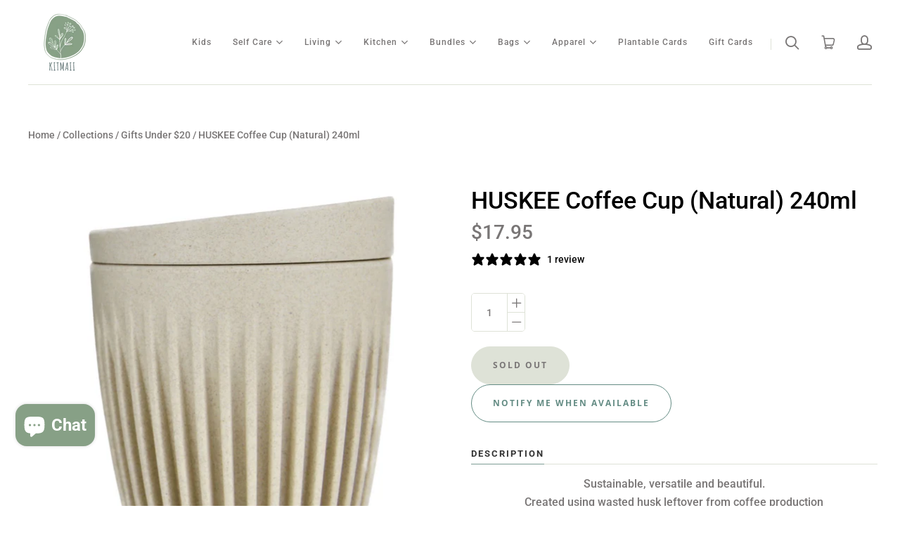

--- FILE ---
content_type: text/html; charset=utf-8
request_url: https://kitmaii.com.au/products/copy-of-huskee-coffee-cup-charcoal-8oz
body_size: 37929
content:
<!doctype html>
<html class="no-js no-touch" lang="en">
<head>
  <script>
    window.Store = window.Store || {};
    window.Store.id = 3975774321;
  </script>
  <meta charset="utf-8">
  <meta http-equiv="X-UA-Compatible" content="IE=edge,chrome=1">
  <meta name="viewport" content="width=device-width,initial-scale=1">

  <!-- Preconnect Domains -->
  <link rel="preconnect" href="https://cdn.shopify.com" crossorigin>
  <link rel="preconnect" href="https://fonts.shopify.com" crossorigin>
  <link rel="preconnect" href="https://monorail-edge.shopifysvc.com">
  <link rel="preconnect" href="https://unpkg.com" crossorigin>

  <!-- Preload Assets -->
  <link rel="preload" href="//kitmaii.com.au/cdn/shop/t/43/assets/theme.css?v=133919719992246088681765514755" as="style">
  <link rel="preload" href="//kitmaii.com.au/cdn/shop/t/43/assets/launch.js?v=180246792340582304701711539020" as="script">
  <link rel="modulepreload" href="https://unpkg.com/ionicons@5.0.0/dist/ionicons/ionicons.esm.js" as="script">

  
    <title>HUSKEE Coffee Cup (Natural) 240ml | KitMaii</title>
  

  
    <meta name="description" content="Sustainable, versatile and beautiful. Created using wasted husk leftover from coffee production Keeps your coffee hotter for longerHuskeeCup’s unique thermal properties will keep your coffee hotter for longer. So whether you are at home, on the go, or dining in at a café, you can expect an improved coffee experience.Co" />
  

  
  <link rel="shortcut icon" href="//kitmaii.com.au/cdn/shop/files/Kitmaii_Logo_PNG_32x32.png?v=1759976047" type="image/png">


  
    <link rel="canonical" href="https://kitmaii.com.au/products/copy-of-huskee-coffee-cup-charcoal-8oz" />
  

  <script>window.performance && window.performance.mark && window.performance.mark('shopify.content_for_header.start');</script><meta name="google-site-verification" content="dm5h1oV9rPBIDL0JyDBFjr1EJRYoLAKGlPGaKEVphnc">
<meta id="shopify-digital-wallet" name="shopify-digital-wallet" content="/3975774321/digital_wallets/dialog">
<meta name="shopify-checkout-api-token" content="242a77c369a98b366d3e177ffd9d0d8f">
<meta id="in-context-paypal-metadata" data-shop-id="3975774321" data-venmo-supported="false" data-environment="production" data-locale="en_US" data-paypal-v4="true" data-currency="AUD">
<link rel="alternate" type="application/json+oembed" href="https://kitmaii.com.au/products/copy-of-huskee-coffee-cup-charcoal-8oz.oembed">
<script async="async" src="/checkouts/internal/preloads.js?locale=en-AU"></script>
<link rel="preconnect" href="https://shop.app" crossorigin="anonymous">
<script async="async" src="https://shop.app/checkouts/internal/preloads.js?locale=en-AU&shop_id=3975774321" crossorigin="anonymous"></script>
<script id="apple-pay-shop-capabilities" type="application/json">{"shopId":3975774321,"countryCode":"AU","currencyCode":"AUD","merchantCapabilities":["supports3DS"],"merchantId":"gid:\/\/shopify\/Shop\/3975774321","merchantName":"KitMaii","requiredBillingContactFields":["postalAddress","email","phone"],"requiredShippingContactFields":["postalAddress","email","phone"],"shippingType":"shipping","supportedNetworks":["visa","masterCard","amex","jcb"],"total":{"type":"pending","label":"KitMaii","amount":"1.00"},"shopifyPaymentsEnabled":true,"supportsSubscriptions":true}</script>
<script id="shopify-features" type="application/json">{"accessToken":"242a77c369a98b366d3e177ffd9d0d8f","betas":["rich-media-storefront-analytics"],"domain":"kitmaii.com.au","predictiveSearch":true,"shopId":3975774321,"locale":"en"}</script>
<script>var Shopify = Shopify || {};
Shopify.shop = "kitmaii.myshopify.com";
Shopify.locale = "en";
Shopify.currency = {"active":"AUD","rate":"1.0"};
Shopify.country = "AU";
Shopify.theme = {"name":"Updated copy of Updated copy of Launch_Hulk","id":125654368369,"schema_name":"Launch","schema_version":"8.1.0","theme_store_id":793,"role":"main"};
Shopify.theme.handle = "null";
Shopify.theme.style = {"id":null,"handle":null};
Shopify.cdnHost = "kitmaii.com.au/cdn";
Shopify.routes = Shopify.routes || {};
Shopify.routes.root = "/";</script>
<script type="module">!function(o){(o.Shopify=o.Shopify||{}).modules=!0}(window);</script>
<script>!function(o){function n(){var o=[];function n(){o.push(Array.prototype.slice.apply(arguments))}return n.q=o,n}var t=o.Shopify=o.Shopify||{};t.loadFeatures=n(),t.autoloadFeatures=n()}(window);</script>
<script>
  window.ShopifyPay = window.ShopifyPay || {};
  window.ShopifyPay.apiHost = "shop.app\/pay";
  window.ShopifyPay.redirectState = null;
</script>
<script id="shop-js-analytics" type="application/json">{"pageType":"product"}</script>
<script defer="defer" async type="module" src="//kitmaii.com.au/cdn/shopifycloud/shop-js/modules/v2/client.init-shop-cart-sync_BN7fPSNr.en.esm.js"></script>
<script defer="defer" async type="module" src="//kitmaii.com.au/cdn/shopifycloud/shop-js/modules/v2/chunk.common_Cbph3Kss.esm.js"></script>
<script defer="defer" async type="module" src="//kitmaii.com.au/cdn/shopifycloud/shop-js/modules/v2/chunk.modal_DKumMAJ1.esm.js"></script>
<script type="module">
  await import("//kitmaii.com.au/cdn/shopifycloud/shop-js/modules/v2/client.init-shop-cart-sync_BN7fPSNr.en.esm.js");
await import("//kitmaii.com.au/cdn/shopifycloud/shop-js/modules/v2/chunk.common_Cbph3Kss.esm.js");
await import("//kitmaii.com.au/cdn/shopifycloud/shop-js/modules/v2/chunk.modal_DKumMAJ1.esm.js");

  window.Shopify.SignInWithShop?.initShopCartSync?.({"fedCMEnabled":true,"windoidEnabled":true});

</script>
<script>
  window.Shopify = window.Shopify || {};
  if (!window.Shopify.featureAssets) window.Shopify.featureAssets = {};
  window.Shopify.featureAssets['shop-js'] = {"shop-cart-sync":["modules/v2/client.shop-cart-sync_CJVUk8Jm.en.esm.js","modules/v2/chunk.common_Cbph3Kss.esm.js","modules/v2/chunk.modal_DKumMAJ1.esm.js"],"init-fed-cm":["modules/v2/client.init-fed-cm_7Fvt41F4.en.esm.js","modules/v2/chunk.common_Cbph3Kss.esm.js","modules/v2/chunk.modal_DKumMAJ1.esm.js"],"init-shop-email-lookup-coordinator":["modules/v2/client.init-shop-email-lookup-coordinator_Cc088_bR.en.esm.js","modules/v2/chunk.common_Cbph3Kss.esm.js","modules/v2/chunk.modal_DKumMAJ1.esm.js"],"init-windoid":["modules/v2/client.init-windoid_hPopwJRj.en.esm.js","modules/v2/chunk.common_Cbph3Kss.esm.js","modules/v2/chunk.modal_DKumMAJ1.esm.js"],"shop-button":["modules/v2/client.shop-button_B0jaPSNF.en.esm.js","modules/v2/chunk.common_Cbph3Kss.esm.js","modules/v2/chunk.modal_DKumMAJ1.esm.js"],"shop-cash-offers":["modules/v2/client.shop-cash-offers_DPIskqss.en.esm.js","modules/v2/chunk.common_Cbph3Kss.esm.js","modules/v2/chunk.modal_DKumMAJ1.esm.js"],"shop-toast-manager":["modules/v2/client.shop-toast-manager_CK7RT69O.en.esm.js","modules/v2/chunk.common_Cbph3Kss.esm.js","modules/v2/chunk.modal_DKumMAJ1.esm.js"],"init-shop-cart-sync":["modules/v2/client.init-shop-cart-sync_BN7fPSNr.en.esm.js","modules/v2/chunk.common_Cbph3Kss.esm.js","modules/v2/chunk.modal_DKumMAJ1.esm.js"],"init-customer-accounts-sign-up":["modules/v2/client.init-customer-accounts-sign-up_CfPf4CXf.en.esm.js","modules/v2/client.shop-login-button_DeIztwXF.en.esm.js","modules/v2/chunk.common_Cbph3Kss.esm.js","modules/v2/chunk.modal_DKumMAJ1.esm.js"],"pay-button":["modules/v2/client.pay-button_CgIwFSYN.en.esm.js","modules/v2/chunk.common_Cbph3Kss.esm.js","modules/v2/chunk.modal_DKumMAJ1.esm.js"],"init-customer-accounts":["modules/v2/client.init-customer-accounts_DQ3x16JI.en.esm.js","modules/v2/client.shop-login-button_DeIztwXF.en.esm.js","modules/v2/chunk.common_Cbph3Kss.esm.js","modules/v2/chunk.modal_DKumMAJ1.esm.js"],"avatar":["modules/v2/client.avatar_BTnouDA3.en.esm.js"],"init-shop-for-new-customer-accounts":["modules/v2/client.init-shop-for-new-customer-accounts_CsZy_esa.en.esm.js","modules/v2/client.shop-login-button_DeIztwXF.en.esm.js","modules/v2/chunk.common_Cbph3Kss.esm.js","modules/v2/chunk.modal_DKumMAJ1.esm.js"],"shop-follow-button":["modules/v2/client.shop-follow-button_BRMJjgGd.en.esm.js","modules/v2/chunk.common_Cbph3Kss.esm.js","modules/v2/chunk.modal_DKumMAJ1.esm.js"],"checkout-modal":["modules/v2/client.checkout-modal_B9Drz_yf.en.esm.js","modules/v2/chunk.common_Cbph3Kss.esm.js","modules/v2/chunk.modal_DKumMAJ1.esm.js"],"shop-login-button":["modules/v2/client.shop-login-button_DeIztwXF.en.esm.js","modules/v2/chunk.common_Cbph3Kss.esm.js","modules/v2/chunk.modal_DKumMAJ1.esm.js"],"lead-capture":["modules/v2/client.lead-capture_DXYzFM3R.en.esm.js","modules/v2/chunk.common_Cbph3Kss.esm.js","modules/v2/chunk.modal_DKumMAJ1.esm.js"],"shop-login":["modules/v2/client.shop-login_CA5pJqmO.en.esm.js","modules/v2/chunk.common_Cbph3Kss.esm.js","modules/v2/chunk.modal_DKumMAJ1.esm.js"],"payment-terms":["modules/v2/client.payment-terms_BxzfvcZJ.en.esm.js","modules/v2/chunk.common_Cbph3Kss.esm.js","modules/v2/chunk.modal_DKumMAJ1.esm.js"]};
</script>
<script>(function() {
  var isLoaded = false;
  function asyncLoad() {
    if (isLoaded) return;
    isLoaded = true;
    var urls = ["https:\/\/f624058c3f5c8edb775a-dea6612566ec344afdf376d2faa6c82f.ssl.cf5.rackcdn.com\/skt_easygc_start.js?shop=kitmaii.myshopify.com","https:\/\/cdn.jsdelivr.net\/gh\/apphq\/slidecart-dist@master\/slidecarthq-forward.js?4\u0026shop=kitmaii.myshopify.com","https:\/\/cdn.uplinkly-static.com\/apps\/sticky-cart\/master\/sticky-cart-detect.js?shop=kitmaii.myshopify.com","https:\/\/d5zu2f4xvqanl.cloudfront.net\/42\/fe\/loader_2.js?shop=kitmaii.myshopify.com","https:\/\/cdn.hextom.com\/js\/freeshippingbar.js?shop=kitmaii.myshopify.com"];
    for (var i = 0; i < urls.length; i++) {
      var s = document.createElement('script');
      s.type = 'text/javascript';
      s.async = true;
      s.src = urls[i];
      var x = document.getElementsByTagName('script')[0];
      x.parentNode.insertBefore(s, x);
    }
  };
  if(window.attachEvent) {
    window.attachEvent('onload', asyncLoad);
  } else {
    window.addEventListener('load', asyncLoad, false);
  }
})();</script>
<script id="__st">var __st={"a":3975774321,"offset":39600,"reqid":"faba46af-db85-4366-a51b-8a2868223a5b-1769970761","pageurl":"kitmaii.com.au\/products\/copy-of-huskee-coffee-cup-charcoal-8oz","u":"2e0349c1dd29","p":"product","rtyp":"product","rid":6610163433585};</script>
<script>window.ShopifyPaypalV4VisibilityTracking = true;</script>
<script id="captcha-bootstrap">!function(){'use strict';const t='contact',e='account',n='new_comment',o=[[t,t],['blogs',n],['comments',n],[t,'customer']],c=[[e,'customer_login'],[e,'guest_login'],[e,'recover_customer_password'],[e,'create_customer']],r=t=>t.map((([t,e])=>`form[action*='/${t}']:not([data-nocaptcha='true']) input[name='form_type'][value='${e}']`)).join(','),a=t=>()=>t?[...document.querySelectorAll(t)].map((t=>t.form)):[];function s(){const t=[...o],e=r(t);return a(e)}const i='password',u='form_key',d=['recaptcha-v3-token','g-recaptcha-response','h-captcha-response',i],f=()=>{try{return window.sessionStorage}catch{return}},m='__shopify_v',_=t=>t.elements[u];function p(t,e,n=!1){try{const o=window.sessionStorage,c=JSON.parse(o.getItem(e)),{data:r}=function(t){const{data:e,action:n}=t;return t[m]||n?{data:e,action:n}:{data:t,action:n}}(c);for(const[e,n]of Object.entries(r))t.elements[e]&&(t.elements[e].value=n);n&&o.removeItem(e)}catch(o){console.error('form repopulation failed',{error:o})}}const l='form_type',E='cptcha';function T(t){t.dataset[E]=!0}const w=window,h=w.document,L='Shopify',v='ce_forms',y='captcha';let A=!1;((t,e)=>{const n=(g='f06e6c50-85a8-45c8-87d0-21a2b65856fe',I='https://cdn.shopify.com/shopifycloud/storefront-forms-hcaptcha/ce_storefront_forms_captcha_hcaptcha.v1.5.2.iife.js',D={infoText:'Protected by hCaptcha',privacyText:'Privacy',termsText:'Terms'},(t,e,n)=>{const o=w[L][v],c=o.bindForm;if(c)return c(t,g,e,D).then(n);var r;o.q.push([[t,g,e,D],n]),r=I,A||(h.body.append(Object.assign(h.createElement('script'),{id:'captcha-provider',async:!0,src:r})),A=!0)});var g,I,D;w[L]=w[L]||{},w[L][v]=w[L][v]||{},w[L][v].q=[],w[L][y]=w[L][y]||{},w[L][y].protect=function(t,e){n(t,void 0,e),T(t)},Object.freeze(w[L][y]),function(t,e,n,w,h,L){const[v,y,A,g]=function(t,e,n){const i=e?o:[],u=t?c:[],d=[...i,...u],f=r(d),m=r(i),_=r(d.filter((([t,e])=>n.includes(e))));return[a(f),a(m),a(_),s()]}(w,h,L),I=t=>{const e=t.target;return e instanceof HTMLFormElement?e:e&&e.form},D=t=>v().includes(t);t.addEventListener('submit',(t=>{const e=I(t);if(!e)return;const n=D(e)&&!e.dataset.hcaptchaBound&&!e.dataset.recaptchaBound,o=_(e),c=g().includes(e)&&(!o||!o.value);(n||c)&&t.preventDefault(),c&&!n&&(function(t){try{if(!f())return;!function(t){const e=f();if(!e)return;const n=_(t);if(!n)return;const o=n.value;o&&e.removeItem(o)}(t);const e=Array.from(Array(32),(()=>Math.random().toString(36)[2])).join('');!function(t,e){_(t)||t.append(Object.assign(document.createElement('input'),{type:'hidden',name:u})),t.elements[u].value=e}(t,e),function(t,e){const n=f();if(!n)return;const o=[...t.querySelectorAll(`input[type='${i}']`)].map((({name:t})=>t)),c=[...d,...o],r={};for(const[a,s]of new FormData(t).entries())c.includes(a)||(r[a]=s);n.setItem(e,JSON.stringify({[m]:1,action:t.action,data:r}))}(t,e)}catch(e){console.error('failed to persist form',e)}}(e),e.submit())}));const S=(t,e)=>{t&&!t.dataset[E]&&(n(t,e.some((e=>e===t))),T(t))};for(const o of['focusin','change'])t.addEventListener(o,(t=>{const e=I(t);D(e)&&S(e,y())}));const B=e.get('form_key'),M=e.get(l),P=B&&M;t.addEventListener('DOMContentLoaded',(()=>{const t=y();if(P)for(const e of t)e.elements[l].value===M&&p(e,B);[...new Set([...A(),...v().filter((t=>'true'===t.dataset.shopifyCaptcha))])].forEach((e=>S(e,t)))}))}(h,new URLSearchParams(w.location.search),n,t,e,['guest_login'])})(!0,!0)}();</script>
<script integrity="sha256-4kQ18oKyAcykRKYeNunJcIwy7WH5gtpwJnB7kiuLZ1E=" data-source-attribution="shopify.loadfeatures" defer="defer" src="//kitmaii.com.au/cdn/shopifycloud/storefront/assets/storefront/load_feature-a0a9edcb.js" crossorigin="anonymous"></script>
<script crossorigin="anonymous" defer="defer" src="//kitmaii.com.au/cdn/shopifycloud/storefront/assets/shopify_pay/storefront-65b4c6d7.js?v=20250812"></script>
<script data-source-attribution="shopify.dynamic_checkout.dynamic.init">var Shopify=Shopify||{};Shopify.PaymentButton=Shopify.PaymentButton||{isStorefrontPortableWallets:!0,init:function(){window.Shopify.PaymentButton.init=function(){};var t=document.createElement("script");t.src="https://kitmaii.com.au/cdn/shopifycloud/portable-wallets/latest/portable-wallets.en.js",t.type="module",document.head.appendChild(t)}};
</script>
<script data-source-attribution="shopify.dynamic_checkout.buyer_consent">
  function portableWalletsHideBuyerConsent(e){var t=document.getElementById("shopify-buyer-consent"),n=document.getElementById("shopify-subscription-policy-button");t&&n&&(t.classList.add("hidden"),t.setAttribute("aria-hidden","true"),n.removeEventListener("click",e))}function portableWalletsShowBuyerConsent(e){var t=document.getElementById("shopify-buyer-consent"),n=document.getElementById("shopify-subscription-policy-button");t&&n&&(t.classList.remove("hidden"),t.removeAttribute("aria-hidden"),n.addEventListener("click",e))}window.Shopify?.PaymentButton&&(window.Shopify.PaymentButton.hideBuyerConsent=portableWalletsHideBuyerConsent,window.Shopify.PaymentButton.showBuyerConsent=portableWalletsShowBuyerConsent);
</script>
<script data-source-attribution="shopify.dynamic_checkout.cart.bootstrap">document.addEventListener("DOMContentLoaded",(function(){function t(){return document.querySelector("shopify-accelerated-checkout-cart, shopify-accelerated-checkout")}if(t())Shopify.PaymentButton.init();else{new MutationObserver((function(e,n){t()&&(Shopify.PaymentButton.init(),n.disconnect())})).observe(document.body,{childList:!0,subtree:!0})}}));
</script>
<link id="shopify-accelerated-checkout-styles" rel="stylesheet" media="screen" href="https://kitmaii.com.au/cdn/shopifycloud/portable-wallets/latest/accelerated-checkout-backwards-compat.css" crossorigin="anonymous">
<style id="shopify-accelerated-checkout-cart">
        #shopify-buyer-consent {
  margin-top: 1em;
  display: inline-block;
  width: 100%;
}

#shopify-buyer-consent.hidden {
  display: none;
}

#shopify-subscription-policy-button {
  background: none;
  border: none;
  padding: 0;
  text-decoration: underline;
  font-size: inherit;
  cursor: pointer;
}

#shopify-subscription-policy-button::before {
  box-shadow: none;
}

      </style>

<script>window.performance && window.performance.mark && window.performance.mark('shopify.content_for_header.end');</script>

  
  















<meta property="og:site_name" content="KitMaii">
<meta property="og:url" content="https://kitmaii.com.au/products/copy-of-huskee-coffee-cup-charcoal-8oz">
<meta property="og:title" content="HUSKEE Coffee Cup  (Natural) 240ml">
<meta property="og:type" content="website">
<meta property="og:description" content="Sustainable, versatile and beautiful. Created using wasted husk leftover from coffee production Keeps your coffee hotter for longerHuskeeCup’s unique thermal properties will keep your coffee hotter for longer. So whether you are at home, on the go, or dining in at a café, you can expect an improved coffee experience.Co">




    
    
    

    
    
    <meta
      property="og:image"
      content="https://kitmaii.com.au/cdn/shop/products/HuskeeCupNaturalwithlid8oz_1200x1241.png?v=1627252855"
    />
    <meta
      property="og:image:secure_url"
      content="https://kitmaii.com.au/cdn/shop/products/HuskeeCupNaturalwithlid8oz_1200x1241.png?v=1627252855"
    />
    <meta property="og:image:width" content="1200" />
    <meta property="og:image:height" content="1241" />
    
    
    <meta property="og:image:alt" content="huskee coffee cup  (natural) 8oz" />
  
















<meta name="twitter:title" content="HUSKEE Coffee Cup (Natural) 240ml">
<meta name="twitter:description" content="Sustainable, versatile and beautiful. Created using wasted husk leftover from coffee production Keeps your coffee hotter for longerHuskeeCup’s unique thermal properties will keep your coffee hotter for longer. So whether you are at home, on the go, or dining in at a café, you can expect an improved coffee experience.Co">


    
    
    
      
      
      <meta name="twitter:card" content="summary">
    
    
    <meta
      property="twitter:image"
      content="https://kitmaii.com.au/cdn/shop/products/HuskeeCupNaturalwithlid8oz_1200x1200_crop_center.png?v=1627252855"
    />
    <meta property="twitter:image:width" content="1200" />
    <meta property="twitter:image:height" content="1200" />
    
    
    <meta property="twitter:image:alt" content="huskee coffee cup  (natural) 8oz" />
  



  <script>
    document.documentElement.className=document.documentElement.className.replace(/\bno-js\b/,'js');
    if(window.Shopify&&window.Shopify.designMode)document.documentElement.className+=' in-theme-editor';
    if(('ontouchstart' in window)||window.DocumentTouch&&document instanceof DocumentTouch)document.documentElement.className=document.documentElement.className.replace(/\bno-touch\b/,'has-touch');
  </script>

  <!-- Theme CSS -->
  <link rel="stylesheet" href="//kitmaii.com.au/cdn/shop/t/43/assets/theme.css?v=133919719992246088681765514755">

  <!-- Store object -->
  
  
  
  
      <script type="text/javascript">      window.Theme = {};      window.Theme.version = "8.1.0";      window.Theme.name = 'Launch';      window.Theme.moneyFormat = "${{amount}}";      window.Theme.routes = {      "root_url": "/",      "account_url": "/account",      "account_login_url": "/account/login",      "account_logout_url": "/account/logout",      "account_register_url": "/account/register",      "account_addresses_url": "/account/addresses",      "collections_url": "/collections",      "all_products_collection_url": "/collections/all",      "search_url": "/search",      "predictive_search_url": "/search/suggest",      "cart_url": "/cart",      "cart_add_url": "/cart/add",      "cart_change_url": "/cart/change",      "cart_clear_url": "/cart/clear",      "product_recommendations_url": "/recommendations/products",    };    </script>  
  

<!-- BEGIN app block: shopify://apps/uplinkly-sticky-cart/blocks/sticky-cart/25fba6ad-75e4-408b-a261-b223e0c71c8b -->


<!-- END app block --><!-- BEGIN app block: shopify://apps/selly-promotion-pricing/blocks/app-embed-block/351afe80-738d-4417-9b66-e345ff249052 --><script>window.nfecShopVersion = '1769967179';window.nfecJsVersion = '449678';window.nfecCVersion = 60309</script> <!-- For special customization -->
<script class="productInfox" type="text/info" data-id="6610163433585" data-tag="coffee, cup, reusable" data-ava="false" data-vars="" data-cols="166436077681,266112761969,163636150385,"></script>
<script id="tdf_pxrscript" class="tdf_script5" data-c="/fe\/loader_2.js">
Shopify = window.Shopify || {};
Shopify.shop = Shopify.shop || 'kitmaii.myshopify.com';
Shopify.SMCPP = {};Shopify.SMCPP.cer = '1.439263';
</script>
<script src="https://d5zu2f4xvqanl.cloudfront.net/42/fe/loader_2.js?shop=kitmaii.myshopify.com" async data-cookieconsent="ignore"></script>
<script>
!function(t){var e=function(e){var n,a;(n=t.createElement("script")).type="text/javascript",n.async=!0,n.src=e,(a=t.getElementsByTagName("script")[0]).parentNode.insertBefore(n,a)};setTimeout(function(){window.tdfInited||(window.altcdn=1,e("https://cdn.shopify.com/s/files/1/0013/1642/1703/t/1/assets/loader_2.js?shop=kitmaii.myshopify.com&v=45"))},2689)}(document);
</script>
<!-- END app block --><!-- BEGIN app block: shopify://apps/sc-easy-redirects/blocks/app/be3f8dbd-5d43-46b4-ba43-2d65046054c2 -->
    <!-- common for all pages -->
    
    
        
            <script src="https://cdn.shopify.com/extensions/264f3360-3201-4ab7-9087-2c63466c86a3/sc-easy-redirects-5/assets/esc-redirect-app.js" async></script>
        
    




<!-- END app block --><!-- BEGIN app block: shopify://apps/klaviyo-email-marketing-sms/blocks/klaviyo-onsite-embed/2632fe16-c075-4321-a88b-50b567f42507 -->












  <script async src="https://static.klaviyo.com/onsite/js/J3eHTW/klaviyo.js?company_id=J3eHTW"></script>
  <script>!function(){if(!window.klaviyo){window._klOnsite=window._klOnsite||[];try{window.klaviyo=new Proxy({},{get:function(n,i){return"push"===i?function(){var n;(n=window._klOnsite).push.apply(n,arguments)}:function(){for(var n=arguments.length,o=new Array(n),w=0;w<n;w++)o[w]=arguments[w];var t="function"==typeof o[o.length-1]?o.pop():void 0,e=new Promise((function(n){window._klOnsite.push([i].concat(o,[function(i){t&&t(i),n(i)}]))}));return e}}})}catch(n){window.klaviyo=window.klaviyo||[],window.klaviyo.push=function(){var n;(n=window._klOnsite).push.apply(n,arguments)}}}}();</script>

  
    <script id="viewed_product">
      if (item == null) {
        var _learnq = _learnq || [];

        var MetafieldReviews = null
        var MetafieldYotpoRating = null
        var MetafieldYotpoCount = null
        var MetafieldLooxRating = null
        var MetafieldLooxCount = null
        var okendoProduct = null
        var okendoProductReviewCount = null
        var okendoProductReviewAverageValue = null
        try {
          // The following fields are used for Customer Hub recently viewed in order to add reviews.
          // This information is not part of __kla_viewed. Instead, it is part of __kla_viewed_reviewed_items
          MetafieldReviews = {"rating":{"scale_min":"1.0","scale_max":"5.0","value":"5.0"},"rating_count":1};
          MetafieldYotpoRating = null
          MetafieldYotpoCount = null
          MetafieldLooxRating = null
          MetafieldLooxCount = null

          okendoProduct = null
          // If the okendo metafield is not legacy, it will error, which then requires the new json formatted data
          if (okendoProduct && 'error' in okendoProduct) {
            okendoProduct = null
          }
          okendoProductReviewCount = okendoProduct ? okendoProduct.reviewCount : null
          okendoProductReviewAverageValue = okendoProduct ? okendoProduct.reviewAverageValue : null
        } catch (error) {
          console.error('Error in Klaviyo onsite reviews tracking:', error);
        }

        var item = {
          Name: "HUSKEE Coffee Cup  (Natural) 240ml",
          ProductID: 6610163433585,
          Categories: ["Gifts Under $20","Huskee Reusable Coffee Cups","Living"],
          ImageURL: "https://kitmaii.com.au/cdn/shop/products/HuskeeCupNaturalwithlid8oz_grande.png?v=1627252855",
          URL: "https://kitmaii.com.au/products/copy-of-huskee-coffee-cup-charcoal-8oz",
          Brand: "KitMaii",
          Price: "$17.95",
          Value: "17.95",
          CompareAtPrice: "$0.00"
        };
        _learnq.push(['track', 'Viewed Product', item]);
        _learnq.push(['trackViewedItem', {
          Title: item.Name,
          ItemId: item.ProductID,
          Categories: item.Categories,
          ImageUrl: item.ImageURL,
          Url: item.URL,
          Metadata: {
            Brand: item.Brand,
            Price: item.Price,
            Value: item.Value,
            CompareAtPrice: item.CompareAtPrice
          },
          metafields:{
            reviews: MetafieldReviews,
            yotpo:{
              rating: MetafieldYotpoRating,
              count: MetafieldYotpoCount,
            },
            loox:{
              rating: MetafieldLooxRating,
              count: MetafieldLooxCount,
            },
            okendo: {
              rating: okendoProductReviewAverageValue,
              count: okendoProductReviewCount,
            }
          }
        }]);
      }
    </script>
  




  <script>
    window.klaviyoReviewsProductDesignMode = false
  </script>



  <!-- BEGIN app snippet: customer-hub-data --><script>
  if (!window.customerHub) {
    window.customerHub = {};
  }
  window.customerHub.storefrontRoutes = {
    login: "/account/login?return_url=%2F%23k-hub",
    register: "/account/register?return_url=%2F%23k-hub",
    logout: "/account/logout",
    profile: "/account",
    addresses: "/account/addresses",
  };
  
  window.customerHub.userId = null;
  
  window.customerHub.storeDomain = "kitmaii.myshopify.com";

  
    window.customerHub.activeProduct = {
      name: "HUSKEE Coffee Cup  (Natural) 240ml",
      category: null,
      imageUrl: "https://kitmaii.com.au/cdn/shop/products/HuskeeCupNaturalwithlid8oz_grande.png?v=1627252855",
      id: "6610163433585",
      link: "https://kitmaii.com.au/products/copy-of-huskee-coffee-cup-charcoal-8oz",
      variants: [
        
          {
            id: "39457991983217",
            
            imageUrl: null,
            
            price: "1795",
            currency: "AUD",
            availableForSale: false,
            title: "Default Title",
          },
        
      ],
    };
    window.customerHub.activeProduct.variants.forEach((variant) => {
        
        variant.price = `${variant.price.slice(0, -2)}.${variant.price.slice(-2)}`;
    });
  

  
    window.customerHub.storeLocale = {
        currentLanguage: 'en',
        currentCountry: 'AU',
        availableLanguages: [
          
            {
              iso_code: 'en',
              endonym_name: 'English'
            }
          
        ],
        availableCountries: [
          
            {
              iso_code: 'AU',
              name: 'Australia',
              currency_code: 'AUD'
            },
          
            {
              iso_code: 'AT',
              name: 'Austria',
              currency_code: 'EUR'
            },
          
            {
              iso_code: 'BE',
              name: 'Belgium',
              currency_code: 'EUR'
            },
          
            {
              iso_code: 'BZ',
              name: 'Belize',
              currency_code: 'BZD'
            },
          
            {
              iso_code: 'BJ',
              name: 'Benin',
              currency_code: 'XOF'
            },
          
            {
              iso_code: 'BM',
              name: 'Bermuda',
              currency_code: 'USD'
            },
          
            {
              iso_code: 'BV',
              name: 'Bouvet Island',
              currency_code: 'AUD'
            },
          
            {
              iso_code: 'CA',
              name: 'Canada',
              currency_code: 'CAD'
            },
          
            {
              iso_code: 'DK',
              name: 'Denmark',
              currency_code: 'DKK'
            },
          
            {
              iso_code: 'FR',
              name: 'France',
              currency_code: 'EUR'
            },
          
            {
              iso_code: 'DE',
              name: 'Germany',
              currency_code: 'EUR'
            },
          
            {
              iso_code: 'GR',
              name: 'Greece',
              currency_code: 'EUR'
            },
          
            {
              iso_code: 'HM',
              name: 'Heard &amp; McDonald Islands',
              currency_code: 'AUD'
            },
          
            {
              iso_code: 'HK',
              name: 'Hong Kong SAR',
              currency_code: 'HKD'
            },
          
            {
              iso_code: 'HU',
              name: 'Hungary',
              currency_code: 'HUF'
            },
          
            {
              iso_code: 'IE',
              name: 'Ireland',
              currency_code: 'EUR'
            },
          
            {
              iso_code: 'IT',
              name: 'Italy',
              currency_code: 'EUR'
            },
          
            {
              iso_code: 'JP',
              name: 'Japan',
              currency_code: 'JPY'
            },
          
            {
              iso_code: 'NL',
              name: 'Netherlands',
              currency_code: 'EUR'
            },
          
            {
              iso_code: 'AN',
              name: 'Netherlands Antilles',
              currency_code: 'ANG'
            },
          
            {
              iso_code: 'NZ',
              name: 'New Zealand',
              currency_code: 'NZD'
            },
          
            {
              iso_code: 'NO',
              name: 'Norway',
              currency_code: 'AUD'
            },
          
            {
              iso_code: 'PL',
              name: 'Poland',
              currency_code: 'PLN'
            },
          
            {
              iso_code: 'PT',
              name: 'Portugal',
              currency_code: 'EUR'
            },
          
            {
              iso_code: 'ES',
              name: 'Spain',
              currency_code: 'EUR'
            },
          
            {
              iso_code: 'SE',
              name: 'Sweden',
              currency_code: 'SEK'
            },
          
            {
              iso_code: 'CH',
              name: 'Switzerland',
              currency_code: 'CHF'
            },
          
            {
              iso_code: 'TH',
              name: 'Thailand',
              currency_code: 'THB'
            },
          
            {
              iso_code: 'GB',
              name: 'United Kingdom',
              currency_code: 'GBP'
            },
          
            {
              iso_code: 'US',
              name: 'United States',
              currency_code: 'USD'
            }
          
        ]
    };
  
</script>
<!-- END app snippet -->





<!-- END app block --><!-- BEGIN app block: shopify://apps/uplinkly-sticky-cart/blocks/cart-animator/25fba6ad-75e4-408b-a261-b223e0c71c8b -->


<!-- END app block --><script src="https://cdn.shopify.com/extensions/019c01fa-9ce0-79ec-b6b6-15821b44e72d/free-shipping-bar-120/assets/freeshippingbar.js" type="text/javascript" defer="defer"></script>
<script src="https://cdn.shopify.com/extensions/e8878072-2f6b-4e89-8082-94b04320908d/inbox-1254/assets/inbox-chat-loader.js" type="text/javascript" defer="defer"></script>
<script src="https://cdn.shopify.com/extensions/019c0eee-edaa-7efe-8d4d-9c5a39d5d323/smile-io-283/assets/smile-loader.js" type="text/javascript" defer="defer"></script>
<script src="https://cdn.shopify.com/extensions/019c067b-798a-79cc-bf27-59da96039f55/aftersell-575/assets/aftersell-utm-triggers.js" type="text/javascript" defer="defer"></script>
<link href="https://monorail-edge.shopifysvc.com" rel="dns-prefetch">
<script>(function(){if ("sendBeacon" in navigator && "performance" in window) {try {var session_token_from_headers = performance.getEntriesByType('navigation')[0].serverTiming.find(x => x.name == '_s').description;} catch {var session_token_from_headers = undefined;}var session_cookie_matches = document.cookie.match(/_shopify_s=([^;]*)/);var session_token_from_cookie = session_cookie_matches && session_cookie_matches.length === 2 ? session_cookie_matches[1] : "";var session_token = session_token_from_headers || session_token_from_cookie || "";function handle_abandonment_event(e) {var entries = performance.getEntries().filter(function(entry) {return /monorail-edge.shopifysvc.com/.test(entry.name);});if (!window.abandonment_tracked && entries.length === 0) {window.abandonment_tracked = true;var currentMs = Date.now();var navigation_start = performance.timing.navigationStart;var payload = {shop_id: 3975774321,url: window.location.href,navigation_start,duration: currentMs - navigation_start,session_token,page_type: "product"};window.navigator.sendBeacon("https://monorail-edge.shopifysvc.com/v1/produce", JSON.stringify({schema_id: "online_store_buyer_site_abandonment/1.1",payload: payload,metadata: {event_created_at_ms: currentMs,event_sent_at_ms: currentMs}}));}}window.addEventListener('pagehide', handle_abandonment_event);}}());</script>
<script id="web-pixels-manager-setup">(function e(e,d,r,n,o){if(void 0===o&&(o={}),!Boolean(null===(a=null===(i=window.Shopify)||void 0===i?void 0:i.analytics)||void 0===a?void 0:a.replayQueue)){var i,a;window.Shopify=window.Shopify||{};var t=window.Shopify;t.analytics=t.analytics||{};var s=t.analytics;s.replayQueue=[],s.publish=function(e,d,r){return s.replayQueue.push([e,d,r]),!0};try{self.performance.mark("wpm:start")}catch(e){}var l=function(){var e={modern:/Edge?\/(1{2}[4-9]|1[2-9]\d|[2-9]\d{2}|\d{4,})\.\d+(\.\d+|)|Firefox\/(1{2}[4-9]|1[2-9]\d|[2-9]\d{2}|\d{4,})\.\d+(\.\d+|)|Chrom(ium|e)\/(9{2}|\d{3,})\.\d+(\.\d+|)|(Maci|X1{2}).+ Version\/(15\.\d+|(1[6-9]|[2-9]\d|\d{3,})\.\d+)([,.]\d+|)( \(\w+\)|)( Mobile\/\w+|) Safari\/|Chrome.+OPR\/(9{2}|\d{3,})\.\d+\.\d+|(CPU[ +]OS|iPhone[ +]OS|CPU[ +]iPhone|CPU IPhone OS|CPU iPad OS)[ +]+(15[._]\d+|(1[6-9]|[2-9]\d|\d{3,})[._]\d+)([._]\d+|)|Android:?[ /-](13[3-9]|1[4-9]\d|[2-9]\d{2}|\d{4,})(\.\d+|)(\.\d+|)|Android.+Firefox\/(13[5-9]|1[4-9]\d|[2-9]\d{2}|\d{4,})\.\d+(\.\d+|)|Android.+Chrom(ium|e)\/(13[3-9]|1[4-9]\d|[2-9]\d{2}|\d{4,})\.\d+(\.\d+|)|SamsungBrowser\/([2-9]\d|\d{3,})\.\d+/,legacy:/Edge?\/(1[6-9]|[2-9]\d|\d{3,})\.\d+(\.\d+|)|Firefox\/(5[4-9]|[6-9]\d|\d{3,})\.\d+(\.\d+|)|Chrom(ium|e)\/(5[1-9]|[6-9]\d|\d{3,})\.\d+(\.\d+|)([\d.]+$|.*Safari\/(?![\d.]+ Edge\/[\d.]+$))|(Maci|X1{2}).+ Version\/(10\.\d+|(1[1-9]|[2-9]\d|\d{3,})\.\d+)([,.]\d+|)( \(\w+\)|)( Mobile\/\w+|) Safari\/|Chrome.+OPR\/(3[89]|[4-9]\d|\d{3,})\.\d+\.\d+|(CPU[ +]OS|iPhone[ +]OS|CPU[ +]iPhone|CPU IPhone OS|CPU iPad OS)[ +]+(10[._]\d+|(1[1-9]|[2-9]\d|\d{3,})[._]\d+)([._]\d+|)|Android:?[ /-](13[3-9]|1[4-9]\d|[2-9]\d{2}|\d{4,})(\.\d+|)(\.\d+|)|Mobile Safari.+OPR\/([89]\d|\d{3,})\.\d+\.\d+|Android.+Firefox\/(13[5-9]|1[4-9]\d|[2-9]\d{2}|\d{4,})\.\d+(\.\d+|)|Android.+Chrom(ium|e)\/(13[3-9]|1[4-9]\d|[2-9]\d{2}|\d{4,})\.\d+(\.\d+|)|Android.+(UC? ?Browser|UCWEB|U3)[ /]?(15\.([5-9]|\d{2,})|(1[6-9]|[2-9]\d|\d{3,})\.\d+)\.\d+|SamsungBrowser\/(5\.\d+|([6-9]|\d{2,})\.\d+)|Android.+MQ{2}Browser\/(14(\.(9|\d{2,})|)|(1[5-9]|[2-9]\d|\d{3,})(\.\d+|))(\.\d+|)|K[Aa][Ii]OS\/(3\.\d+|([4-9]|\d{2,})\.\d+)(\.\d+|)/},d=e.modern,r=e.legacy,n=navigator.userAgent;return n.match(d)?"modern":n.match(r)?"legacy":"unknown"}(),u="modern"===l?"modern":"legacy",c=(null!=n?n:{modern:"",legacy:""})[u],f=function(e){return[e.baseUrl,"/wpm","/b",e.hashVersion,"modern"===e.buildTarget?"m":"l",".js"].join("")}({baseUrl:d,hashVersion:r,buildTarget:u}),m=function(e){var d=e.version,r=e.bundleTarget,n=e.surface,o=e.pageUrl,i=e.monorailEndpoint;return{emit:function(e){var a=e.status,t=e.errorMsg,s=(new Date).getTime(),l=JSON.stringify({metadata:{event_sent_at_ms:s},events:[{schema_id:"web_pixels_manager_load/3.1",payload:{version:d,bundle_target:r,page_url:o,status:a,surface:n,error_msg:t},metadata:{event_created_at_ms:s}}]});if(!i)return console&&console.warn&&console.warn("[Web Pixels Manager] No Monorail endpoint provided, skipping logging."),!1;try{return self.navigator.sendBeacon.bind(self.navigator)(i,l)}catch(e){}var u=new XMLHttpRequest;try{return u.open("POST",i,!0),u.setRequestHeader("Content-Type","text/plain"),u.send(l),!0}catch(e){return console&&console.warn&&console.warn("[Web Pixels Manager] Got an unhandled error while logging to Monorail."),!1}}}}({version:r,bundleTarget:l,surface:e.surface,pageUrl:self.location.href,monorailEndpoint:e.monorailEndpoint});try{o.browserTarget=l,function(e){var d=e.src,r=e.async,n=void 0===r||r,o=e.onload,i=e.onerror,a=e.sri,t=e.scriptDataAttributes,s=void 0===t?{}:t,l=document.createElement("script"),u=document.querySelector("head"),c=document.querySelector("body");if(l.async=n,l.src=d,a&&(l.integrity=a,l.crossOrigin="anonymous"),s)for(var f in s)if(Object.prototype.hasOwnProperty.call(s,f))try{l.dataset[f]=s[f]}catch(e){}if(o&&l.addEventListener("load",o),i&&l.addEventListener("error",i),u)u.appendChild(l);else{if(!c)throw new Error("Did not find a head or body element to append the script");c.appendChild(l)}}({src:f,async:!0,onload:function(){if(!function(){var e,d;return Boolean(null===(d=null===(e=window.Shopify)||void 0===e?void 0:e.analytics)||void 0===d?void 0:d.initialized)}()){var d=window.webPixelsManager.init(e)||void 0;if(d){var r=window.Shopify.analytics;r.replayQueue.forEach((function(e){var r=e[0],n=e[1],o=e[2];d.publishCustomEvent(r,n,o)})),r.replayQueue=[],r.publish=d.publishCustomEvent,r.visitor=d.visitor,r.initialized=!0}}},onerror:function(){return m.emit({status:"failed",errorMsg:"".concat(f," has failed to load")})},sri:function(e){var d=/^sha384-[A-Za-z0-9+/=]+$/;return"string"==typeof e&&d.test(e)}(c)?c:"",scriptDataAttributes:o}),m.emit({status:"loading"})}catch(e){m.emit({status:"failed",errorMsg:(null==e?void 0:e.message)||"Unknown error"})}}})({shopId: 3975774321,storefrontBaseUrl: "https://kitmaii.com.au",extensionsBaseUrl: "https://extensions.shopifycdn.com/cdn/shopifycloud/web-pixels-manager",monorailEndpoint: "https://monorail-edge.shopifysvc.com/unstable/produce_batch",surface: "storefront-renderer",enabledBetaFlags: ["2dca8a86"],webPixelsConfigList: [{"id":"1238597745","configuration":"{\"accountID\":\"J3eHTW\",\"webPixelConfig\":\"eyJlbmFibGVBZGRlZFRvQ2FydEV2ZW50cyI6IHRydWV9\"}","eventPayloadVersion":"v1","runtimeContext":"STRICT","scriptVersion":"524f6c1ee37bacdca7657a665bdca589","type":"APP","apiClientId":123074,"privacyPurposes":["ANALYTICS","MARKETING"],"dataSharingAdjustments":{"protectedCustomerApprovalScopes":["read_customer_address","read_customer_email","read_customer_name","read_customer_personal_data","read_customer_phone"]}},{"id":"398295153","configuration":"{\"config\":\"{\\\"google_tag_ids\\\":[\\\"G-E2MJGBZWTT\\\",\\\"AW-778197276\\\",\\\"GT-P3J3NKP\\\"],\\\"target_country\\\":\\\"AU\\\",\\\"gtag_events\\\":[{\\\"type\\\":\\\"begin_checkout\\\",\\\"action_label\\\":[\\\"G-E2MJGBZWTT\\\",\\\"AW-778197276\\\/C-ETCJqOsLABEJyyifMC\\\"]},{\\\"type\\\":\\\"search\\\",\\\"action_label\\\":[\\\"G-E2MJGBZWTT\\\",\\\"AW-778197276\\\/OCWHCJ2OsLABEJyyifMC\\\"]},{\\\"type\\\":\\\"view_item\\\",\\\"action_label\\\":[\\\"G-E2MJGBZWTT\\\",\\\"AW-778197276\\\/BiG3CJSOsLABEJyyifMC\\\",\\\"MC-8HELX46L9W\\\"]},{\\\"type\\\":\\\"purchase\\\",\\\"action_label\\\":[\\\"G-E2MJGBZWTT\\\",\\\"AW-778197276\\\/TwdPCJGOsLABEJyyifMC\\\",\\\"MC-8HELX46L9W\\\"]},{\\\"type\\\":\\\"page_view\\\",\\\"action_label\\\":[\\\"G-E2MJGBZWTT\\\",\\\"AW-778197276\\\/-JvSCI6OsLABEJyyifMC\\\",\\\"MC-8HELX46L9W\\\"]},{\\\"type\\\":\\\"add_payment_info\\\",\\\"action_label\\\":[\\\"G-E2MJGBZWTT\\\",\\\"AW-778197276\\\/pfTgCKCOsLABEJyyifMC\\\"]},{\\\"type\\\":\\\"add_to_cart\\\",\\\"action_label\\\":[\\\"G-E2MJGBZWTT\\\",\\\"AW-778197276\\\/G0waCJeOsLABEJyyifMC\\\"]}],\\\"enable_monitoring_mode\\\":false}\"}","eventPayloadVersion":"v1","runtimeContext":"OPEN","scriptVersion":"b2a88bafab3e21179ed38636efcd8a93","type":"APP","apiClientId":1780363,"privacyPurposes":[],"dataSharingAdjustments":{"protectedCustomerApprovalScopes":["read_customer_address","read_customer_email","read_customer_name","read_customer_personal_data","read_customer_phone"]}},{"id":"313950321","configuration":"{\"pixelCode\":\"C63RCM4VNBDT3JP3VAR0\"}","eventPayloadVersion":"v1","runtimeContext":"STRICT","scriptVersion":"22e92c2ad45662f435e4801458fb78cc","type":"APP","apiClientId":4383523,"privacyPurposes":["ANALYTICS","MARKETING","SALE_OF_DATA"],"dataSharingAdjustments":{"protectedCustomerApprovalScopes":["read_customer_address","read_customer_email","read_customer_name","read_customer_personal_data","read_customer_phone"]}},{"id":"180650097","configuration":"{\"pixel_id\":\"1885681244873098\",\"pixel_type\":\"facebook_pixel\",\"metaapp_system_user_token\":\"-\"}","eventPayloadVersion":"v1","runtimeContext":"OPEN","scriptVersion":"ca16bc87fe92b6042fbaa3acc2fbdaa6","type":"APP","apiClientId":2329312,"privacyPurposes":["ANALYTICS","MARKETING","SALE_OF_DATA"],"dataSharingAdjustments":{"protectedCustomerApprovalScopes":["read_customer_address","read_customer_email","read_customer_name","read_customer_personal_data","read_customer_phone"]}},{"id":"40796273","configuration":"{\"tagID\":\"2614040357118\"}","eventPayloadVersion":"v1","runtimeContext":"STRICT","scriptVersion":"18031546ee651571ed29edbe71a3550b","type":"APP","apiClientId":3009811,"privacyPurposes":["ANALYTICS","MARKETING","SALE_OF_DATA"],"dataSharingAdjustments":{"protectedCustomerApprovalScopes":["read_customer_address","read_customer_email","read_customer_name","read_customer_personal_data","read_customer_phone"]}},{"id":"shopify-app-pixel","configuration":"{}","eventPayloadVersion":"v1","runtimeContext":"STRICT","scriptVersion":"0450","apiClientId":"shopify-pixel","type":"APP","privacyPurposes":["ANALYTICS","MARKETING"]},{"id":"shopify-custom-pixel","eventPayloadVersion":"v1","runtimeContext":"LAX","scriptVersion":"0450","apiClientId":"shopify-pixel","type":"CUSTOM","privacyPurposes":["ANALYTICS","MARKETING"]}],isMerchantRequest: false,initData: {"shop":{"name":"KitMaii","paymentSettings":{"currencyCode":"AUD"},"myshopifyDomain":"kitmaii.myshopify.com","countryCode":"AU","storefrontUrl":"https:\/\/kitmaii.com.au"},"customer":null,"cart":null,"checkout":null,"productVariants":[{"price":{"amount":17.95,"currencyCode":"AUD"},"product":{"title":"HUSKEE Coffee Cup  (Natural) 240ml","vendor":"KitMaii","id":"6610163433585","untranslatedTitle":"HUSKEE Coffee Cup  (Natural) 240ml","url":"\/products\/copy-of-huskee-coffee-cup-charcoal-8oz","type":""},"id":"39457991983217","image":{"src":"\/\/kitmaii.com.au\/cdn\/shop\/products\/HuskeeCupNaturalwithlid8oz.png?v=1627252855"},"sku":"","title":"Default Title","untranslatedTitle":"Default Title"}],"purchasingCompany":null},},"https://kitmaii.com.au/cdn","1d2a099fw23dfb22ep557258f5m7a2edbae",{"modern":"","legacy":""},{"shopId":"3975774321","storefrontBaseUrl":"https:\/\/kitmaii.com.au","extensionBaseUrl":"https:\/\/extensions.shopifycdn.com\/cdn\/shopifycloud\/web-pixels-manager","surface":"storefront-renderer","enabledBetaFlags":"[\"2dca8a86\"]","isMerchantRequest":"false","hashVersion":"1d2a099fw23dfb22ep557258f5m7a2edbae","publish":"custom","events":"[[\"page_viewed\",{}],[\"product_viewed\",{\"productVariant\":{\"price\":{\"amount\":17.95,\"currencyCode\":\"AUD\"},\"product\":{\"title\":\"HUSKEE Coffee Cup  (Natural) 240ml\",\"vendor\":\"KitMaii\",\"id\":\"6610163433585\",\"untranslatedTitle\":\"HUSKEE Coffee Cup  (Natural) 240ml\",\"url\":\"\/products\/copy-of-huskee-coffee-cup-charcoal-8oz\",\"type\":\"\"},\"id\":\"39457991983217\",\"image\":{\"src\":\"\/\/kitmaii.com.au\/cdn\/shop\/products\/HuskeeCupNaturalwithlid8oz.png?v=1627252855\"},\"sku\":\"\",\"title\":\"Default Title\",\"untranslatedTitle\":\"Default Title\"}}]]"});</script><script>
  window.ShopifyAnalytics = window.ShopifyAnalytics || {};
  window.ShopifyAnalytics.meta = window.ShopifyAnalytics.meta || {};
  window.ShopifyAnalytics.meta.currency = 'AUD';
  var meta = {"product":{"id":6610163433585,"gid":"gid:\/\/shopify\/Product\/6610163433585","vendor":"KitMaii","type":"","handle":"copy-of-huskee-coffee-cup-charcoal-8oz","variants":[{"id":39457991983217,"price":1795,"name":"HUSKEE Coffee Cup  (Natural) 240ml","public_title":null,"sku":""}],"remote":false},"page":{"pageType":"product","resourceType":"product","resourceId":6610163433585,"requestId":"faba46af-db85-4366-a51b-8a2868223a5b-1769970761"}};
  for (var attr in meta) {
    window.ShopifyAnalytics.meta[attr] = meta[attr];
  }
</script>
<script class="analytics">
  (function () {
    var customDocumentWrite = function(content) {
      var jquery = null;

      if (window.jQuery) {
        jquery = window.jQuery;
      } else if (window.Checkout && window.Checkout.$) {
        jquery = window.Checkout.$;
      }

      if (jquery) {
        jquery('body').append(content);
      }
    };

    var hasLoggedConversion = function(token) {
      if (token) {
        return document.cookie.indexOf('loggedConversion=' + token) !== -1;
      }
      return false;
    }

    var setCookieIfConversion = function(token) {
      if (token) {
        var twoMonthsFromNow = new Date(Date.now());
        twoMonthsFromNow.setMonth(twoMonthsFromNow.getMonth() + 2);

        document.cookie = 'loggedConversion=' + token + '; expires=' + twoMonthsFromNow;
      }
    }

    var trekkie = window.ShopifyAnalytics.lib = window.trekkie = window.trekkie || [];
    if (trekkie.integrations) {
      return;
    }
    trekkie.methods = [
      'identify',
      'page',
      'ready',
      'track',
      'trackForm',
      'trackLink'
    ];
    trekkie.factory = function(method) {
      return function() {
        var args = Array.prototype.slice.call(arguments);
        args.unshift(method);
        trekkie.push(args);
        return trekkie;
      };
    };
    for (var i = 0; i < trekkie.methods.length; i++) {
      var key = trekkie.methods[i];
      trekkie[key] = trekkie.factory(key);
    }
    trekkie.load = function(config) {
      trekkie.config = config || {};
      trekkie.config.initialDocumentCookie = document.cookie;
      var first = document.getElementsByTagName('script')[0];
      var script = document.createElement('script');
      script.type = 'text/javascript';
      script.onerror = function(e) {
        var scriptFallback = document.createElement('script');
        scriptFallback.type = 'text/javascript';
        scriptFallback.onerror = function(error) {
                var Monorail = {
      produce: function produce(monorailDomain, schemaId, payload) {
        var currentMs = new Date().getTime();
        var event = {
          schema_id: schemaId,
          payload: payload,
          metadata: {
            event_created_at_ms: currentMs,
            event_sent_at_ms: currentMs
          }
        };
        return Monorail.sendRequest("https://" + monorailDomain + "/v1/produce", JSON.stringify(event));
      },
      sendRequest: function sendRequest(endpointUrl, payload) {
        // Try the sendBeacon API
        if (window && window.navigator && typeof window.navigator.sendBeacon === 'function' && typeof window.Blob === 'function' && !Monorail.isIos12()) {
          var blobData = new window.Blob([payload], {
            type: 'text/plain'
          });

          if (window.navigator.sendBeacon(endpointUrl, blobData)) {
            return true;
          } // sendBeacon was not successful

        } // XHR beacon

        var xhr = new XMLHttpRequest();

        try {
          xhr.open('POST', endpointUrl);
          xhr.setRequestHeader('Content-Type', 'text/plain');
          xhr.send(payload);
        } catch (e) {
          console.log(e);
        }

        return false;
      },
      isIos12: function isIos12() {
        return window.navigator.userAgent.lastIndexOf('iPhone; CPU iPhone OS 12_') !== -1 || window.navigator.userAgent.lastIndexOf('iPad; CPU OS 12_') !== -1;
      }
    };
    Monorail.produce('monorail-edge.shopifysvc.com',
      'trekkie_storefront_load_errors/1.1',
      {shop_id: 3975774321,
      theme_id: 125654368369,
      app_name: "storefront",
      context_url: window.location.href,
      source_url: "//kitmaii.com.au/cdn/s/trekkie.storefront.c59ea00e0474b293ae6629561379568a2d7c4bba.min.js"});

        };
        scriptFallback.async = true;
        scriptFallback.src = '//kitmaii.com.au/cdn/s/trekkie.storefront.c59ea00e0474b293ae6629561379568a2d7c4bba.min.js';
        first.parentNode.insertBefore(scriptFallback, first);
      };
      script.async = true;
      script.src = '//kitmaii.com.au/cdn/s/trekkie.storefront.c59ea00e0474b293ae6629561379568a2d7c4bba.min.js';
      first.parentNode.insertBefore(script, first);
    };
    trekkie.load(
      {"Trekkie":{"appName":"storefront","development":false,"defaultAttributes":{"shopId":3975774321,"isMerchantRequest":null,"themeId":125654368369,"themeCityHash":"5496047989098985445","contentLanguage":"en","currency":"AUD","eventMetadataId":"47355407-ae36-4a2c-8bfb-281186eb122d"},"isServerSideCookieWritingEnabled":true,"monorailRegion":"shop_domain","enabledBetaFlags":["65f19447","b5387b81"]},"Session Attribution":{},"S2S":{"facebookCapiEnabled":true,"source":"trekkie-storefront-renderer","apiClientId":580111}}
    );

    var loaded = false;
    trekkie.ready(function() {
      if (loaded) return;
      loaded = true;

      window.ShopifyAnalytics.lib = window.trekkie;

      var originalDocumentWrite = document.write;
      document.write = customDocumentWrite;
      try { window.ShopifyAnalytics.merchantGoogleAnalytics.call(this); } catch(error) {};
      document.write = originalDocumentWrite;

      window.ShopifyAnalytics.lib.page(null,{"pageType":"product","resourceType":"product","resourceId":6610163433585,"requestId":"faba46af-db85-4366-a51b-8a2868223a5b-1769970761","shopifyEmitted":true});

      var match = window.location.pathname.match(/checkouts\/(.+)\/(thank_you|post_purchase)/)
      var token = match? match[1]: undefined;
      if (!hasLoggedConversion(token)) {
        setCookieIfConversion(token);
        window.ShopifyAnalytics.lib.track("Viewed Product",{"currency":"AUD","variantId":39457991983217,"productId":6610163433585,"productGid":"gid:\/\/shopify\/Product\/6610163433585","name":"HUSKEE Coffee Cup  (Natural) 240ml","price":"17.95","sku":"","brand":"KitMaii","variant":null,"category":"","nonInteraction":true,"remote":false},undefined,undefined,{"shopifyEmitted":true});
      window.ShopifyAnalytics.lib.track("monorail:\/\/trekkie_storefront_viewed_product\/1.1",{"currency":"AUD","variantId":39457991983217,"productId":6610163433585,"productGid":"gid:\/\/shopify\/Product\/6610163433585","name":"HUSKEE Coffee Cup  (Natural) 240ml","price":"17.95","sku":"","brand":"KitMaii","variant":null,"category":"","nonInteraction":true,"remote":false,"referer":"https:\/\/kitmaii.com.au\/products\/copy-of-huskee-coffee-cup-charcoal-8oz"});
      }
    });


        var eventsListenerScript = document.createElement('script');
        eventsListenerScript.async = true;
        eventsListenerScript.src = "//kitmaii.com.au/cdn/shopifycloud/storefront/assets/shop_events_listener-3da45d37.js";
        document.getElementsByTagName('head')[0].appendChild(eventsListenerScript);

})();</script>
  <script>
  if (!window.ga || (window.ga && typeof window.ga !== 'function')) {
    window.ga = function ga() {
      (window.ga.q = window.ga.q || []).push(arguments);
      if (window.Shopify && window.Shopify.analytics && typeof window.Shopify.analytics.publish === 'function') {
        window.Shopify.analytics.publish("ga_stub_called", {}, {sendTo: "google_osp_migration"});
      }
      console.error("Shopify's Google Analytics stub called with:", Array.from(arguments), "\nSee https://help.shopify.com/manual/promoting-marketing/pixels/pixel-migration#google for more information.");
    };
    if (window.Shopify && window.Shopify.analytics && typeof window.Shopify.analytics.publish === 'function') {
      window.Shopify.analytics.publish("ga_stub_initialized", {}, {sendTo: "google_osp_migration"});
    }
  }
</script>
<script
  defer
  src="https://kitmaii.com.au/cdn/shopifycloud/perf-kit/shopify-perf-kit-3.1.0.min.js"
  data-application="storefront-renderer"
  data-shop-id="3975774321"
  data-render-region="gcp-us-central1"
  data-page-type="product"
  data-theme-instance-id="125654368369"
  data-theme-name="Launch"
  data-theme-version="8.1.0"
  data-monorail-region="shop_domain"
  data-resource-timing-sampling-rate="10"
  data-shs="true"
  data-shs-beacon="true"
  data-shs-export-with-fetch="true"
  data-shs-logs-sample-rate="1"
  data-shs-beacon-endpoint="https://kitmaii.com.au/api/collect"
></script>
</head>

<body class="
template-product
">
  
  <svg
    class="icon-star-reference"
    aria-hidden="true"
    focusable="false"
    role="presentation"
    xmlns="http://www.w3.org/2000/svg" width="20" height="20" viewBox="3 3 17 17" fill="none"
  >
    <symbol id="icon-star">
      <rect class="icon-star-background" width="20" height="20" fill="currentColor"/>
      <path d="M10 3L12.163 7.60778L17 8.35121L13.5 11.9359L14.326 17L10 14.6078L5.674 17L6.5 11.9359L3 8.35121L7.837 7.60778L10 3Z" stroke="currentColor" stroke-width="2" stroke-linecap="round" stroke-linejoin="round" fill="none"/>
    </symbol>
    <clipPath id="icon-star-clip">
      <path d="M10 3L12.163 7.60778L17 8.35121L13.5 11.9359L14.326 17L10 14.6078L5.674 17L6.5 11.9359L3 8.35121L7.837 7.60778L10 3Z" stroke="currentColor" stroke-width="2" stroke-linecap="round" stroke-linejoin="round"/>
    </clipPath>
  </svg>
  


  <!-- BEGIN sections: header-group -->
<div id="shopify-section-sections--15243423744113__announcement_bar" class="shopify-section shopify-section-group-header-group"><script
  type="application/json"
  data-section-type="pxs-announcement-bar"
  data-section-id="sections--15243423744113__announcement_bar"
></script>












  </div><div id="shopify-section-sections--15243423744113__header" class="shopify-section shopify-section-group-header-group shopify-section--header"><script
  type="application/json"
  data-section-id="sections--15243423744113__header"
  data-section-type="static-header"
  data-section-data
>
  {
    "enable_predictive_search": true
  }
</script>

















<div
  class="header    "
  
  data-main-header="header"
>
  <div class="main-header-wrapper">
    <div class="main-header" role="banner" data-header-content>
      <div
        class="
          branding
          
            regular-logo-in-drawer
          
          
            has-logo
          
        "
      >
        <a class="branding-logo-link" href="/">
          


  

  

  <img
    
      src="//kitmaii.com.au/cdn/shop/files/Kitmaii_logo_green_new_transparent_background_3dd62d81-17b0-4c18-89b5-390bc8216692_100x100.png?v=1720327455"
    
    alt="KitMaii"

    
      data-rimg
      srcset="//kitmaii.com.au/cdn/shop/files/Kitmaii_logo_green_new_transparent_background_3dd62d81-17b0-4c18-89b5-390bc8216692_100x100.png?v=1720327455 1x, //kitmaii.com.au/cdn/shop/files/Kitmaii_logo_green_new_transparent_background_3dd62d81-17b0-4c18-89b5-390bc8216692_200x200.png?v=1720327455 2x, //kitmaii.com.au/cdn/shop/files/Kitmaii_logo_green_new_transparent_background_3dd62d81-17b0-4c18-89b5-390bc8216692_300x300.png?v=1720327455 3x, //kitmaii.com.au/cdn/shop/files/Kitmaii_logo_green_new_transparent_background_3dd62d81-17b0-4c18-89b5-390bc8216692_400x400.png?v=1720327455 4x"
    

    class="branding-logo-image logo-regular"
    style="
        object-fit:cover;object-position:50.0% 50.0%;
      
"
    data-header-logo
  >




  


        </a>
      </div>
      
      <div class="header-tools">
        
          <nav class="navigation" id="header-navigation">
  <ul class="header-navigation-list clearfix">
    
      
      
      <li
        class="
          header-navigation-list-item
          primary-list-item
          
        "
      >
        
          <a
            class="
              header-navigation-link
              primary-link
              
            "
            href="/collections/kids"
          >
            Kids
          </a>
        
      </li>
    
      
      
      <li
        class="
          header-navigation-list-item
          primary-list-item
          
            has-dropdown
          
        "
      >
        
          <details
            class="
              header-navigation-link
              primary-link
              
            "
            href="/collections/self-care"
            data-primary-link
          >
            <summary>
              Self Care
<a
    class="icon icon-angle-down header-navigation-list-arrow"
    data-dropdown-toggle
    tabindex="-1"
    aria-controls="header-navigation-menu-2"
    aria-haspopup="true"
    aria-expanded="false"
  >
    <span class="show-for-sr">
      Toggle Dropdown
    </span>
  </a></summary>

            <ul
              class="header-navigation-list secondary-list clearfix"
              id="header-navigation-menu-2"
              data-is-dropdown
            >
              
                

                

                <li
                  class="
                    header-navigation-list-item
                    secondary-list-item
                    
                  "
                >
                  
                    <a class="header-navigation-link secondary-link" href="/collections/ecomax-brushes/Brushes">
                      Ecomax Brushes
                    </a>
                  
                </li>
              
                

                

                <li
                  class="
                    header-navigation-list-item
                    secondary-list-item
                    
                  "
                >
                  
                    <a class="header-navigation-link secondary-link" href="/products/exfoliating-soap-bag-cotton-linen-kitmaii">
                      Exfoliating Soap Bag
                    </a>
                  
                </li>
              
                

                

                <li
                  class="
                    header-navigation-list-item
                    secondary-list-item
                    
                  "
                >
                  
                    <a class="header-navigation-link secondary-link" href="/products/wooden-natural-soap-holder">
                      Wooden Natural Soap Holder
                    </a>
                  
                </li>
              
                

                

                <li
                  class="
                    header-navigation-list-item
                    secondary-list-item
                    
                  "
                >
                  
                    <a class="header-navigation-link secondary-link" href="/collections/handmade-soap/Soap">
                      Handmade Soaps
                    </a>
                  
                </li>
              
                

                

                <li
                  class="
                    header-navigation-list-item
                    secondary-list-item
                    
                  "
                >
                  
                    <a class="header-navigation-link secondary-link" href="/products/tuffy-stain-remover-soap-with-net">
                      Tuffy Stain Remover Soap with Net
                    </a>
                  
                </li>
              
                

                

                <li
                  class="
                    header-navigation-list-item
                    secondary-list-item
                    
                  "
                >
                  
                    <a class="header-navigation-link secondary-link" href="/products/eye-pillow">
                      Eye Pillow
                    </a>
                  
                </li>
              
                

                

                <li
                  class="
                    header-navigation-list-item
                    secondary-list-item
                    
                  "
                >
                  
                    <a class="header-navigation-link secondary-link" href="/collections/natural-approach-deodorant-lip-balm">
                      Natural Approach Cream Deodorant
                    </a>
                  
                </li>
              
                

                

                <li
                  class="
                    header-navigation-list-item
                    secondary-list-item
                    
                  "
                >
                  
                    <a class="header-navigation-link secondary-link" href="/products/metal-reusable-deodorant-applicator">
                      Deodorant Applicator
                    </a>
                  
                </li>
              
                

                

                <li
                  class="
                    header-navigation-list-item
                    secondary-list-item
                    
                  "
                >
                  
                    <a class="header-navigation-link secondary-link" href="/products/natural-approach-lavender-nappy-balm">
                      Lavender Nappy Balm
                    </a>
                  
                </li>
              
                

                

                <li
                  class="
                    header-navigation-list-item
                    secondary-list-item
                    
                  "
                >
                  
                    <a class="header-navigation-link secondary-link" href="/products/reusable-bamboo-silicone-ear-buds">
                      Reusable Bamboo & Silicone Ear Buds
                    </a>
                  
                </li>
              
                

                

                <li
                  class="
                    header-navigation-list-item
                    secondary-list-item
                    
                  "
                >
                  
                    <a class="header-navigation-link secondary-link" href="/products/toothbrush-travel-pouch">
                      Travel Toothbrush Pouch
                    </a>
                  
                </li>
              
                

                

                <li
                  class="
                    header-navigation-list-item
                    secondary-list-item
                    
                  "
                >
                  
                    <a class="header-navigation-link secondary-link" href="/products/woollen-clothes-dryer-balls">
                      Wool Clothes Dryer Balls
                    </a>
                  
                </li>
              
                

                

                <li
                  class="
                    header-navigation-list-item
                    secondary-list-item
                    
                  "
                >
                  
                    <a class="header-navigation-link secondary-link" href="/products/stainless-steel-clothes-pegs-kitmaii">
                      Stainless Steel Clothes Pegs - 36 piece set
                    </a>
                  
                </li>
              
                

                

                <li
                  class="
                    header-navigation-list-item
                    secondary-list-item
                    
                  "
                >
                  
                    <a class="header-navigation-link secondary-link" href="/products/clothes-peg-bag">
                      Clothes Peg Bag Calico
                    </a>
                  
                </li>
              
                

                

                <li
                  class="
                    header-navigation-list-item
                    secondary-list-item
                    
                  "
                >
                  
                    <a class="header-navigation-link secondary-link" href="/products/reusable-bamboo-cotton-make-up-remover-pads">
                      Reusable Make-Up Remover Pads
                    </a>
                  
                </li>
              
                

                

                <li
                  class="
                    header-navigation-list-item
                    secondary-list-item
                    
                  "
                >
                  
                    <a class="header-navigation-link secondary-link" href="/products/face-body-care-cloth">
                      Face & Body Care Cloths
                    </a>
                  
                </li>
              
                

                

                <li
                  class="
                    header-navigation-list-item
                    secondary-list-item
                    
                      has-dropdown
                    
                  "
                >
                  
                    <details
                      class="
                        header-navigation-link
                        secondary-link
                      "
                      href="/collections/patch-natural-bamboo-strip-bandages"
                      data-secondary-link
                    >
                      <summary>
                        PATCH Natural Bamboo Strip Bandages
<a
    class="icon icon-angle-down header-navigation-list-arrow"
    data-dropdown-toggle
    tabindex="-1"
    aria-controls="header-navigation-menu-2-menu-17"
    aria-haspopup="true"
    aria-expanded="false"
  >
    <span class="show-for-sr">
      Toggle Dropdown
    </span>
  </a></summary>

                      <ul
                        class="header-navigation-list tertiary-list clearfix"
                        id="header-navigation-menu-2-menu-17"
                        data-is-dropdown
                      >
                        
                          <li class="header-navigation-list-item tertiary-list-item">
                            <a class="header-navigation-link tertiary-link" href="/products/tuffy-stain-remover-soap-with-net">
                              Tuff Stuff
                            </a>
                          </li>
                        
                      </ul>
                    </details>
                  
                </li>
              
                

                

                <li
                  class="
                    header-navigation-list-item
                    secondary-list-item
                    
                  "
                >
                  
                    <a class="header-navigation-link secondary-link" href="/collections/handmade-reusable-facemasks-adult-child/reusable-facemasks">
                      Reusable Facemasks
                    </a>
                  
                </li>
              
            </ul>
          </details>
        
      </li>
    
      
      
      <li
        class="
          header-navigation-list-item
          primary-list-item
          
            has-dropdown
          
        "
      >
        
          <details
            class="
              header-navigation-link
              primary-link
              
            "
            href="/collections/living"
            data-primary-link
          >
            <summary>
              Living
<a
    class="icon icon-angle-down header-navigation-list-arrow"
    data-dropdown-toggle
    tabindex="-1"
    aria-controls="header-navigation-menu-3"
    aria-haspopup="true"
    aria-expanded="false"
  >
    <span class="show-for-sr">
      Toggle Dropdown
    </span>
  </a></summary>

            <ul
              class="header-navigation-list secondary-list clearfix"
              id="header-navigation-menu-3"
              data-is-dropdown
            >
              
                

                

                <li
                  class="
                    header-navigation-list-item
                    secondary-list-item
                    
                  "
                >
                  
                    <a class="header-navigation-link secondary-link" href="/products/collapsible-drink-bottles-kitmaii">
                      Collapsible Drink Bottles
                    </a>
                  
                </li>
              
                

                

                <li
                  class="
                    header-navigation-list-item
                    secondary-list-item
                    
                  "
                >
                  
                    <a class="header-navigation-link secondary-link" href="/products/portable-pet-bowl-kitmaii">
                      Portable Pet Bowl
                    </a>
                  
                </li>
              
                

                

                <li
                  class="
                    header-navigation-list-item
                    secondary-list-item
                    
                  "
                >
                  
                    <a class="header-navigation-link secondary-link" href="/collections/huskee-reusable-coffee-cups">
                      Reusable Coffee Cups
                    </a>
                  
                </li>
              
                

                

                <li
                  class="
                    header-navigation-list-item
                    secondary-list-item
                    
                  "
                >
                  
                    <a class="header-navigation-link secondary-link" href="/products/reusable-bamboo-cutlery-set-straw-in-pouch">
                      Bamboo Cutlery Set
                    </a>
                  
                </li>
              
                

                

                <li
                  class="
                    header-navigation-list-item
                    secondary-list-item
                    
                  "
                >
                  
                    <a class="header-navigation-link secondary-link" href="/products/eco-friendly-out-and-about-eco-kit-kitmaii">
                      Out and About Eco Kit
                    </a>
                  
                </li>
              
                

                

                <li
                  class="
                    header-navigation-list-item
                    secondary-list-item
                    
                  "
                >
                  
                    <a class="header-navigation-link secondary-link" href="/products/toothbrush-travel-pouch">
                      Travel Toothbrush Pouch
                    </a>
                  
                </li>
              
                

                

                <li
                  class="
                    header-navigation-list-item
                    secondary-list-item
                    
                  "
                >
                  
                    <a class="header-navigation-link secondary-link" href="/collections/handmade-scarves">
                      Handmade Scarves / Table Runners
                    </a>
                  
                </li>
              
            </ul>
          </details>
        
      </li>
    
      
      
      <li
        class="
          header-navigation-list-item
          primary-list-item
          
            has-dropdown
          
        "
      >
        
          <details
            class="
              header-navigation-link
              primary-link
              
            "
            href="/collections/kitchen"
            data-primary-link
          >
            <summary>
              Kitchen
<a
    class="icon icon-angle-down header-navigation-list-arrow"
    data-dropdown-toggle
    tabindex="-1"
    aria-controls="header-navigation-menu-4"
    aria-haspopup="true"
    aria-expanded="false"
  >
    <span class="show-for-sr">
      Toggle Dropdown
    </span>
  </a></summary>

            <ul
              class="header-navigation-list secondary-list clearfix"
              id="header-navigation-menu-4"
              data-is-dropdown
            >
              
                

                

                <li
                  class="
                    header-navigation-list-item
                    secondary-list-item
                    
                  "
                >
                  
                    <a class="header-navigation-link secondary-link" href="/products/coconut-bowls">
                      Coconut Bowls
                    </a>
                  
                </li>
              
                

                

                <li
                  class="
                    header-navigation-list-item
                    secondary-list-item
                    
                  "
                >
                  
                    <a class="header-navigation-link secondary-link" href="/collections/handmade-cotton-serviettes-table-napkins">
                      Handmade Serviettes / Table Napkins / Teatowels
                    </a>
                  
                </li>
              
                

                

                <li
                  class="
                    header-navigation-list-item
                    secondary-list-item
                    
                  "
                >
                  
                    <a class="header-navigation-link secondary-link" href="/products/fruit-shaped-gummy-moulds-3-pack">
                      Fruit Shaped Gummy Moulds
                    </a>
                  
                </li>
              
                

                

                <li
                  class="
                    header-navigation-list-item
                    secondary-list-item
                    
                  "
                >
                  
                    <a class="header-navigation-link secondary-link" href="/products/gutsy-gummies">
                      Gutsy Gummies
                    </a>
                  
                </li>
              
                

                

                <li
                  class="
                    header-navigation-list-item
                    secondary-list-item
                    
                  "
                >
                  
                    <a class="header-navigation-link secondary-link" href="/collections/honeybee-reusable-wax-wraps/Reusable-Beeswax-Wraps">
                      HoneyBee Reusable Beeswax Wraps
                    </a>
                  
                </li>
              
                

                

                <li
                  class="
                    header-navigation-list-item
                    secondary-list-item
                    
                  "
                >
                  
                    <a class="header-navigation-link secondary-link" href="/products/unpaper-towels">
                      Unpaper Towels
                    </a>
                  
                </li>
              
                

                

                <li
                  class="
                    header-navigation-list-item
                    secondary-list-item
                    
                  "
                >
                  
                    <a class="header-navigation-link secondary-link" href="/products/wooden-unpaper-towel-holder">
                      Wooden Unpaper Towel Holder
                    </a>
                  
                </li>
              
                

                

                <li
                  class="
                    header-navigation-list-item
                    secondary-list-item
                    
                  "
                >
                  
                    <a class="header-navigation-link secondary-link" href="/products/reusable-bread-bag">
                      Reusable Linen Bread Bag
                    </a>
                  
                </li>
              
                

                

                <li
                  class="
                    header-navigation-list-item
                    secondary-list-item
                    
                      has-dropdown
                    
                  "
                >
                  
                    <details
                      class="
                        header-navigation-link
                        secondary-link
                      "
                      href="/collections/kitchen"
                      data-secondary-link
                    >
                      <summary>
                        Reusable Ziploc Food Bags
<a
    class="icon icon-angle-down header-navigation-list-arrow"
    data-dropdown-toggle
    tabindex="-1"
    aria-controls="header-navigation-menu-4-menu-9"
    aria-haspopup="true"
    aria-expanded="false"
  >
    <span class="show-for-sr">
      Toggle Dropdown
    </span>
  </a></summary>

                      <ul
                        class="header-navigation-list tertiary-list clearfix"
                        id="header-navigation-menu-4-menu-9"
                        data-is-dropdown
                      >
                        
                          <li class="header-navigation-list-item tertiary-list-item">
                            <a class="header-navigation-link tertiary-link" href="/products/reusable-ziploc-food-bags-500ml">
                              500ml
                            </a>
                          </li>
                        
                          <li class="header-navigation-list-item tertiary-list-item">
                            <a class="header-navigation-link tertiary-link" href="/products/reusable-ziploc-food-bags-3-pack">
                              500ml (3 pack)
                            </a>
                          </li>
                        
                          <li class="header-navigation-list-item tertiary-list-item">
                            <a class="header-navigation-link tertiary-link" href="/products/reusable-ziploc-food-bag-1-litre-clear">
                              1 Litre (Clear)
                            </a>
                          </li>
                        
                          <li class="header-navigation-list-item tertiary-list-item">
                            <a class="header-navigation-link tertiary-link" href="/products/reusable-ziploc-food-bag-1-5-litre-clear">
                              1.5 Litre (Clear)
                            </a>
                          </li>
                        
                          <li class="header-navigation-list-item tertiary-list-item">
                            <a class="header-navigation-link tertiary-link" href="/products/reusable-ziploc-food-bags-1-5-litre-light-blue">
                              1.5 Litre (Light Blue)
                            </a>
                          </li>
                        
                          <li class="header-navigation-list-item tertiary-list-item">
                            <a class="header-navigation-link tertiary-link" href="/products/reusable-ziploc-food-bags-set-1-litre-1-5-litre-clear">
                              Set - 1 Litre & 1.5 Litre (Clear)
                            </a>
                          </li>
                        
                          <li class="header-navigation-list-item tertiary-list-item">
                            <a class="header-navigation-link tertiary-link" href="/products/reusable-ziploc-food-bags-set-1-litre-1-5-litre-light-blue">
                              Set - 1 Litre & 1.5 Litre (Light Blue)
                            </a>
                          </li>
                        
                          <li class="header-navigation-list-item tertiary-list-item">
                            <a class="header-navigation-link tertiary-link" href="/products/reusable-ziploc-food-bag-4-litre">
                              4 Litre
                            </a>
                          </li>
                        
                          <li class="header-navigation-list-item tertiary-list-item">
                            <a class="header-navigation-link tertiary-link" href="/products/reusable-ziploc-food-storage-bags-combo-set">
                              Combo Set
                            </a>
                          </li>
                        
                          <li class="header-navigation-list-item tertiary-list-item">
                            <a class="header-navigation-link tertiary-link" href="/products/reusable-ziploc-bags-reusable-stretch-lids-food-storage-duo">
                              Food Storage Duo - Clear
                            </a>
                          </li>
                        
                      </ul>
                    </details>
                  
                </li>
              
                

                

                <li
                  class="
                    header-navigation-list-item
                    secondary-list-item
                    
                      has-dropdown
                    
                  "
                >
                  
                    <details
                      class="
                        header-navigation-link
                        secondary-link
                      "
                      href="/collections/reusable-stretch-lids"
                      data-secondary-link
                    >
                      <summary>
                        Reusable Stretch Lids
<a
    class="icon icon-angle-down header-navigation-list-arrow"
    data-dropdown-toggle
    tabindex="-1"
    aria-controls="header-navigation-menu-4-menu-10"
    aria-haspopup="true"
    aria-expanded="false"
  >
    <span class="show-for-sr">
      Toggle Dropdown
    </span>
  </a></summary>

                      <ul
                        class="header-navigation-list tertiary-list clearfix"
                        id="header-navigation-menu-4-menu-10"
                        data-is-dropdown
                      >
                        
                          <li class="header-navigation-list-item tertiary-list-item">
                            <a class="header-navigation-link tertiary-link" href="/products/reusable-stretch-lids-round">
                              Round
                            </a>
                          </li>
                        
                          <li class="header-navigation-list-item tertiary-list-item">
                            <a class="header-navigation-link tertiary-link" href="/products/reusable-stretch-lids-square">
                              Square
                            </a>
                          </li>
                        
                          <li class="header-navigation-list-item tertiary-list-item">
                            <a class="header-navigation-link tertiary-link" href="/products/reusable-silicone-stretch-lids-combo">
                              Combo (Round/Square)
                            </a>
                          </li>
                        
                      </ul>
                    </details>
                  
                </li>
              
                

                

                <li
                  class="
                    header-navigation-list-item
                    secondary-list-item
                    
                      has-dropdown
                    
                  "
                >
                  
                    <details
                      class="
                        header-navigation-link
                        secondary-link
                      "
                      href="/collections/stainless-steel-silicone-straws-kitmaii"
                      data-secondary-link
                    >
                      <summary>
                        Reusable Straws
<a
    class="icon icon-angle-down header-navigation-list-arrow"
    data-dropdown-toggle
    tabindex="-1"
    aria-controls="header-navigation-menu-4-menu-11"
    aria-haspopup="true"
    aria-expanded="false"
  >
    <span class="show-for-sr">
      Toggle Dropdown
    </span>
  </a></summary>

                      <ul
                        class="header-navigation-list tertiary-list clearfix"
                        id="header-navigation-menu-4-menu-11"
                        data-is-dropdown
                      >
                        
                          <li class="header-navigation-list-item tertiary-list-item">
                            <a class="header-navigation-link tertiary-link" href="/products/stainless-steel-straws">
                              Stainless Steel
                            </a>
                          </li>
                        
                          <li class="header-navigation-list-item tertiary-list-item">
                            <a class="header-navigation-link tertiary-link" href="/products/silicone-reusable-straws-set">
                              Silicone Straws
                            </a>
                          </li>
                        
                      </ul>
                    </details>
                  
                </li>
              
                

                

                <li
                  class="
                    header-navigation-list-item
                    secondary-list-item
                    
                      has-dropdown
                    
                  "
                >
                  
                    <details
                      class="
                        header-navigation-link
                        secondary-link
                      "
                      href="/collections/ecococonut-brushes-and-scourers"
                      data-secondary-link
                    >
                      <summary>
                        Ecococonut Brushes/Scourers
<a
    class="icon icon-angle-down header-navigation-list-arrow"
    data-dropdown-toggle
    tabindex="-1"
    aria-controls="header-navigation-menu-4-menu-12"
    aria-haspopup="true"
    aria-expanded="false"
  >
    <span class="show-for-sr">
      Toggle Dropdown
    </span>
  </a></summary>

                      <ul
                        class="header-navigation-list tertiary-list clearfix"
                        id="header-navigation-menu-4-menu-12"
                        data-is-dropdown
                      >
                        
                          <li class="header-navigation-list-item tertiary-list-item">
                            <a class="header-navigation-link tertiary-link" href="/products/ecococonut-biodegradable-dish-brushes-kitmaii">
                              EcoCoconut Dish Brush
                            </a>
                          </li>
                        
                          <li class="header-navigation-list-item tertiary-list-item">
                            <a class="header-navigation-link tertiary-link" href="/products/ecococonut-scourers-2-pack-kitmaii">
                              EcoCoconut Kitchen Scourer 2 Pack
                            </a>
                          </li>
                        
                          <li class="header-navigation-list-item tertiary-list-item">
                            <a class="header-navigation-link tertiary-link" href="/products/ecococonut-bottle-brush-kitmaii">
                              EcoCoconut Bottle Brush
                            </a>
                          </li>
                        
                          <li class="header-navigation-list-item tertiary-list-item">
                            <a class="header-navigation-link tertiary-link" href="/products/ecococonut-scrub-pads-2-pack">
                              EcoCoconut Scrub Pads (2 Pack)
                            </a>
                          </li>
                        
                      </ul>
                    </details>
                  
                </li>
              
                

                

                <li
                  class="
                    header-navigation-list-item
                    secondary-list-item
                    
                  "
                >
                  
                    <a class="header-navigation-link secondary-link" href="/products/coconut-fibre-bamboo-kitchen-scrub-brush">
                      Coconut Fibre & Bamboo Kitchen Scrub Brush
                    </a>
                  
                </li>
              
                

                

                <li
                  class="
                    header-navigation-list-item
                    secondary-list-item
                    
                  "
                >
                  
                    <a class="header-navigation-link secondary-link" href="/collections/reusable-produce-bags">
                      Reusable Produce Bags
                    </a>
                  
                </li>
              
            </ul>
          </details>
        
      </li>
    
      
      
      <li
        class="
          header-navigation-list-item
          primary-list-item
          
            has-dropdown
          
        "
      >
        
          <details
            class="
              header-navigation-link
              primary-link
              
            "
            href="/collections/bundles"
            data-primary-link
          >
            <summary>
              Bundles
<a
    class="icon icon-angle-down header-navigation-list-arrow"
    data-dropdown-toggle
    tabindex="-1"
    aria-controls="header-navigation-menu-5"
    aria-haspopup="true"
    aria-expanded="false"
  >
    <span class="show-for-sr">
      Toggle Dropdown
    </span>
  </a></summary>

            <ul
              class="header-navigation-list secondary-list clearfix"
              id="header-navigation-menu-5"
              data-is-dropdown
            >
              
                

                

                <li
                  class="
                    header-navigation-list-item
                    secondary-list-item
                    
                      has-dropdown
                    
                  "
                >
                  
                    <details
                      class="
                        header-navigation-link
                        secondary-link
                      "
                      href="/collections/bundles"
                      data-secondary-link
                    >
                      <summary>
                        Eco Friendly Bundles
<a
    class="icon icon-angle-down header-navigation-list-arrow"
    data-dropdown-toggle
    tabindex="-1"
    aria-controls="header-navigation-menu-5-menu-1"
    aria-haspopup="true"
    aria-expanded="false"
  >
    <span class="show-for-sr">
      Toggle Dropdown
    </span>
  </a></summary>

                      <ul
                        class="header-navigation-list tertiary-list clearfix"
                        id="header-navigation-menu-5-menu-1"
                        data-is-dropdown
                      >
                        
                          <li class="header-navigation-list-item tertiary-list-item">
                            <a class="header-navigation-link tertiary-link" href="/products/self-care-bundle-1">
                              Self Care Bundle
                            </a>
                          </li>
                        
                          <li class="header-navigation-list-item tertiary-list-item">
                            <a class="header-navigation-link tertiary-link" href="/products/kitchen-sustainability-bundle">
                              Kitchen Sustainability Bundler
                            </a>
                          </li>
                        
                          <li class="header-navigation-list-item tertiary-list-item">
                            <a class="header-navigation-link tertiary-link" href="/products/eco-friendly-out-and-about-eco-kit-kitmaii">
                              Out and About Eco Kit
                            </a>
                          </li>
                        
                          <li class="header-navigation-list-item tertiary-list-item">
                            <a class="header-navigation-link tertiary-link" href="/products/eco-shopping-kit-jute-shopping-bag">
                              Jute Eco Shopping Kit
                            </a>
                          </li>
                        
                          <li class="header-navigation-list-item tertiary-list-item">
                            <a class="header-navigation-link tertiary-link" href="/products/eco-starter-kit-jute-shopping-bag">
                              Jute Eco Starter Kit
                            </a>
                          </li>
                        
                          <li class="header-navigation-list-item tertiary-list-item">
                            <a class="header-navigation-link tertiary-link" href="/products/eco-shopping-kit-with-black-canvas-mesh-tote">
                              Black Canvas Eco Shopping Kit
                            </a>
                          </li>
                        
                          <li class="header-navigation-list-item tertiary-list-item">
                            <a class="header-navigation-link tertiary-link" href="/products/eco-starter-kit-with-black-canvas-mesh-tote">
                              Black Canvas Eco Starter Kit
                            </a>
                          </li>
                        
                          <li class="header-navigation-list-item tertiary-list-item">
                            <a class="header-navigation-link tertiary-link" href="/products/eco-friendly-super-starter-kit">
                              Super Eco Friendly Starter Kit
                            </a>
                          </li>
                        
                          <li class="header-navigation-list-item tertiary-list-item">
                            <a class="header-navigation-link tertiary-link" href="/products/eco-shopping-kit-market-bags">
                              Eco Shopping Kit (Market Bags)
                            </a>
                          </li>
                        
                      </ul>
                    </details>
                  
                </li>
              
            </ul>
          </details>
        
      </li>
    
      
      
      <li
        class="
          header-navigation-list-item
          primary-list-item
          
            has-dropdown
          
        "
      >
        
          <details
            class="
              header-navigation-link
              primary-link
              
            "
            href="/collections/bags"
            data-primary-link
          >
            <summary>
              Bags
<a
    class="icon icon-angle-down header-navigation-list-arrow"
    data-dropdown-toggle
    tabindex="-1"
    aria-controls="header-navigation-menu-6"
    aria-haspopup="true"
    aria-expanded="false"
  >
    <span class="show-for-sr">
      Toggle Dropdown
    </span>
  </a></summary>

            <ul
              class="header-navigation-list secondary-list clearfix"
              id="header-navigation-menu-6"
              data-is-dropdown
            >
              
                

                

                <li
                  class="
                    header-navigation-list-item
                    secondary-list-item
                    
                  "
                >
                  
                    <a class="header-navigation-link secondary-link" href="/products/jute-shopping-bag-with-handy-pockets">
                      Jute Shopping Bag with handy pockets
                    </a>
                  
                </li>
              
                

                

                <li
                  class="
                    header-navigation-list-item
                    secondary-list-item
                    
                  "
                >
                  
                    <a class="header-navigation-link secondary-link" href="/products/black-canvas-mesh-tote">
                      Black Canvas Mesh Tote
                    </a>
                  
                </li>
              
                

                

                <li
                  class="
                    header-navigation-list-item
                    secondary-list-item
                    
                  "
                >
                  
                    <a class="header-navigation-link secondary-link" href="/products/market-bag-cotton-calico-kitmaii">
                      Market Bag
                    </a>
                  
                </li>
              
                

                

                <li
                  class="
                    header-navigation-list-item
                    secondary-list-item
                    
                  "
                >
                  
                    <a class="header-navigation-link secondary-link" href="/products/reusable-bread-bag">
                      Reusable Linen Bread Bag
                    </a>
                  
                </li>
              
                

                

                <li
                  class="
                    header-navigation-list-item
                    secondary-list-item
                    
                  "
                >
                  
                    <a class="header-navigation-link secondary-link" href="/products/reusable-produce-bags-organic-cotton-regular">
                      Reusable Produce Bags (Organic Cotton)
                    </a>
                  
                </li>
              
                

                

                <li
                  class="
                    header-navigation-list-item
                    secondary-list-item
                    
                  "
                >
                  
                    <a class="header-navigation-link secondary-link" href="/products/reusable-produce-bags-recycled-mesh">
                      Reusable Produce Bags (Recycled Mesh)
                    </a>
                  
                </li>
              
                

                

                <li
                  class="
                    header-navigation-list-item
                    secondary-list-item
                    
                  "
                >
                  
                    <a class="header-navigation-link secondary-link" href="/collections/handmade-tote-bags">
                      Handmade Tote Bags
                    </a>
                  
                </li>
              
            </ul>
          </details>
        
      </li>
    
      
      
      <li
        class="
          header-navigation-list-item
          primary-list-item
          
            has-dropdown
          
        "
      >
        
          <details
            class="
              header-navigation-link
              primary-link
              
            "
            href="/collections/apparel"
            data-primary-link
          >
            <summary>
              Apparel
<a
    class="icon icon-angle-down header-navigation-list-arrow"
    data-dropdown-toggle
    tabindex="-1"
    aria-controls="header-navigation-menu-7"
    aria-haspopup="true"
    aria-expanded="false"
  >
    <span class="show-for-sr">
      Toggle Dropdown
    </span>
  </a></summary>

            <ul
              class="header-navigation-list secondary-list clearfix"
              id="header-navigation-menu-7"
              data-is-dropdown
            >
              
                

                

                <li
                  class="
                    header-navigation-list-item
                    secondary-list-item
                    
                  "
                >
                  
                    <a class="header-navigation-link secondary-link" href="/products/bimba-period-underwear">
                      Bimba Period Underwear
                    </a>
                  
                </li>
              
                

                

                <li
                  class="
                    header-navigation-list-item
                    secondary-list-item
                    
                  "
                >
                  
                    <a class="header-navigation-link secondary-link" href="/collections/handmade-scarves">
                      Handmade Scarves
                    </a>
                  
                </li>
              
            </ul>
          </details>
        
      </li>
    
      
      
      <li
        class="
          header-navigation-list-item
          primary-list-item
          
        "
      >
        
          <a
            class="
              header-navigation-link
              primary-link
              
            "
            href="/collections/blooming-cards"
          >
            Plantable Cards
          </a>
        
      </li>
    
      
      
      <li
        class="
          header-navigation-list-item
          primary-list-item
          
        "
      >
        
          <a
            class="
              header-navigation-link
              primary-link
              
            "
            href="/products/the-kitmaii-gift-card"
          >
            Gift Cards
          </a>
        
      </li>
    
  </ul>
</nav>

        
        <div class="header-actions">
          <div class="header-actions-list">
            
              <button 
                class="
                  header-actions-list-item 
                  header-search-toggle 
                  icon-search
                " 
                data-search-toggle
              >
              </button>
            
            
              <a class="header-actions-list-item icon-cart header-cart-link" href="/cart"  tabindex="0">
                <span class="header-cart-count ">0</span>
              </a>
            
            
              
                <a class="header-actions-list-item header-account-link icon-head" href="/account"></a>
              
            
            <a
              class="header-actions-list-item drawer-toggle"
              href="#header-drawer-popout"
              tabindex="0"
              data-drawer-toggle
              aria-controls="header-drawer-popout"
              aria-label="Menu"
              aria-expanded="false"
            >
              <span class="icon-menu"></span>
              <span class="icon-cross"></span>
            </a>
          </div>
        </div>
      </div>
    </div>

    <div class="search-flyout" data-search-flyout>
  <div class="search-flyout__wrapper">
    <form
      class="search-flyout__form"
      id="predictive-search"
      action="/search"
      method="get"
      data-search-flyout-form
    >
      <input
        class="search-flyout__input"
        type="text"
        name="q"
        value=""
        placeholder="Enter search terms"
        aria-label="Enter search terms"autocorrect="off"
          autocomplete="off"
          autocapitalize="off"
          spellcheck="false"data-search-input
      >
      <button
        class="search-flyout__submit-btn"
        type="submit"
        aria-label="Search"
      >
        <span
          class="
            search-flyout__submit-icon
            icon
            icon-search
          "
        >
        </span>
      </button><div
          class="predictive-search-container"
          data-predictive-search-container
          data-loading="false"
        >
          


            <svg      class="icon-spinner "    aria-hidden="true"    focusable="false"    role="presentation"    xmlns="http://www.w3.org/2000/svg"      aria-hidden="true"      focusable="false"      viewBox="0 0 66 66"    >      <circle fill="none" stroke-width="6" cx="33" cy="33" r="30"></circle>    </svg>  

          <div data-predictive-search-results-container></div>
        </div></form>

    <button
      class="search-flyout__close-button"
      type="button"
      aria-label="Cancel"
      data-search-flyout-close
    >
      <span class="icon icon-cross"></span>
    </button>

  </div>
</div>

  </div>

  <div
    class="header-drawer"
    tabindex="-1"
    data-header-drawer
    id="header-drawer-popout"
  >
    <nav class="navigation" id="drawer-navigation">
  <ul class="header-navigation-list clearfix">
    
      
      
      <li class="header-navigation-list-item primary-list-item ">
        <a
          class="header-navigation-link primary-link "
          href="/collections/kids"
        >
          Kids
        </a>
        
      </li>
    
      
      
      <li class="header-navigation-list-item primary-list-item has-dropdown">
        <a
          class="header-navigation-link primary-link "
          href="/collections/self-care"
        >
          Self Care
        </a>
        
<a
    class="icon icon-angle-down header-navigation-list-arrow"
    data-dropdown-toggle
    tabindex="0"
    aria-controls="drawer-navigation-menu-2"
    aria-haspopup="true"
    aria-expanded="false"
  >
    <span class="show-for-sr">
      Toggle Dropdown
    </span>
  </a><ul
            class="header-navigation-list secondary-list clearfix"
            id="drawer-navigation-menu-2"
            data-is-dropdown
          >
            
              
              
              <li class="header-navigation-list-item secondary-list-item">
                <a class="header-navigation-link secondary-link" href="/collections/ecomax-brushes/Brushes">
                  Ecomax Brushes
                </a>

                
              </li>
            
              
              
              <li class="header-navigation-list-item secondary-list-item">
                <a class="header-navigation-link secondary-link" href="/products/exfoliating-soap-bag-cotton-linen-kitmaii">
                  Exfoliating Soap Bag
                </a>

                
              </li>
            
              
              
              <li class="header-navigation-list-item secondary-list-item">
                <a class="header-navigation-link secondary-link" href="/products/wooden-natural-soap-holder">
                  Wooden Natural Soap Holder
                </a>

                
              </li>
            
              
              
              <li class="header-navigation-list-item secondary-list-item">
                <a class="header-navigation-link secondary-link" href="/collections/handmade-soap/Soap">
                  Handmade Soaps
                </a>

                
              </li>
            
              
              
              <li class="header-navigation-list-item secondary-list-item">
                <a class="header-navigation-link secondary-link" href="/products/tuffy-stain-remover-soap-with-net">
                  Tuffy Stain Remover Soap with Net
                </a>

                
              </li>
            
              
              
              <li class="header-navigation-list-item secondary-list-item">
                <a class="header-navigation-link secondary-link" href="/products/eye-pillow">
                  Eye Pillow
                </a>

                
              </li>
            
              
              
              <li class="header-navigation-list-item secondary-list-item">
                <a class="header-navigation-link secondary-link" href="/collections/natural-approach-deodorant-lip-balm">
                  Natural Approach Cream Deodorant
                </a>

                
              </li>
            
              
              
              <li class="header-navigation-list-item secondary-list-item">
                <a class="header-navigation-link secondary-link" href="/products/metal-reusable-deodorant-applicator">
                  Deodorant Applicator
                </a>

                
              </li>
            
              
              
              <li class="header-navigation-list-item secondary-list-item">
                <a class="header-navigation-link secondary-link" href="/products/natural-approach-lavender-nappy-balm">
                  Lavender Nappy Balm
                </a>

                
              </li>
            
              
              
              <li class="header-navigation-list-item secondary-list-item">
                <a class="header-navigation-link secondary-link" href="/products/reusable-bamboo-silicone-ear-buds">
                  Reusable Bamboo & Silicone Ear Buds
                </a>

                
              </li>
            
              
              
              <li class="header-navigation-list-item secondary-list-item">
                <a class="header-navigation-link secondary-link" href="/products/toothbrush-travel-pouch">
                  Travel Toothbrush Pouch
                </a>

                
              </li>
            
              
              
              <li class="header-navigation-list-item secondary-list-item">
                <a class="header-navigation-link secondary-link" href="/products/woollen-clothes-dryer-balls">
                  Wool Clothes Dryer Balls
                </a>

                
              </li>
            
              
              
              <li class="header-navigation-list-item secondary-list-item">
                <a class="header-navigation-link secondary-link" href="/products/stainless-steel-clothes-pegs-kitmaii">
                  Stainless Steel Clothes Pegs - 36 piece set
                </a>

                
              </li>
            
              
              
              <li class="header-navigation-list-item secondary-list-item">
                <a class="header-navigation-link secondary-link" href="/products/clothes-peg-bag">
                  Clothes Peg Bag Calico
                </a>

                
              </li>
            
              
              
              <li class="header-navigation-list-item secondary-list-item">
                <a class="header-navigation-link secondary-link" href="/products/reusable-bamboo-cotton-make-up-remover-pads">
                  Reusable Make-Up Remover Pads
                </a>

                
              </li>
            
              
              
              <li class="header-navigation-list-item secondary-list-item">
                <a class="header-navigation-link secondary-link" href="/products/face-body-care-cloth">
                  Face & Body Care Cloths
                </a>

                
              </li>
            
              
              
              <li class="header-navigation-list-item secondary-list-item has-dropdown">
                <a class="header-navigation-link secondary-link" href="/collections/patch-natural-bamboo-strip-bandages">
                  PATCH Natural Bamboo Strip Bandages
                </a>

                
<a
    class="icon icon-angle-down header-navigation-list-arrow"
    data-dropdown-toggle
    tabindex="0"
    aria-controls="drawer-navigation-menu-2-menu-17"
    aria-haspopup="true"
    aria-expanded="false"
  >
    <span class="show-for-sr">
      Toggle Dropdown
    </span>
  </a><ul
                    class="header-navigation-list tertiary-list clearfix"
                    id="drawer-navigation-menu-2-menu-17"
                    data-is-dropdown
                  >
                    
                      <li class="header-navigation-list-item tertiary-list-item">
                        <a class="header-navigation-link tertiary-link" href="/products/tuffy-stain-remover-soap-with-net">
                          Tuff Stuff
                        </a>
                      </li>
                    
                  </ul>
                
              </li>
            
              
              
              <li class="header-navigation-list-item secondary-list-item">
                <a class="header-navigation-link secondary-link" href="/collections/handmade-reusable-facemasks-adult-child/reusable-facemasks">
                  Reusable Facemasks
                </a>

                
              </li>
            
          </ul>
        
      </li>
    
      
      
      <li class="header-navigation-list-item primary-list-item has-dropdown">
        <a
          class="header-navigation-link primary-link "
          href="/collections/living"
        >
          Living
        </a>
        
<a
    class="icon icon-angle-down header-navigation-list-arrow"
    data-dropdown-toggle
    tabindex="0"
    aria-controls="drawer-navigation-menu-3"
    aria-haspopup="true"
    aria-expanded="false"
  >
    <span class="show-for-sr">
      Toggle Dropdown
    </span>
  </a><ul
            class="header-navigation-list secondary-list clearfix"
            id="drawer-navigation-menu-3"
            data-is-dropdown
          >
            
              
              
              <li class="header-navigation-list-item secondary-list-item">
                <a class="header-navigation-link secondary-link" href="/products/collapsible-drink-bottles-kitmaii">
                  Collapsible Drink Bottles
                </a>

                
              </li>
            
              
              
              <li class="header-navigation-list-item secondary-list-item">
                <a class="header-navigation-link secondary-link" href="/products/portable-pet-bowl-kitmaii">
                  Portable Pet Bowl
                </a>

                
              </li>
            
              
              
              <li class="header-navigation-list-item secondary-list-item">
                <a class="header-navigation-link secondary-link" href="/collections/huskee-reusable-coffee-cups">
                  Reusable Coffee Cups
                </a>

                
              </li>
            
              
              
              <li class="header-navigation-list-item secondary-list-item">
                <a class="header-navigation-link secondary-link" href="/products/reusable-bamboo-cutlery-set-straw-in-pouch">
                  Bamboo Cutlery Set
                </a>

                
              </li>
            
              
              
              <li class="header-navigation-list-item secondary-list-item">
                <a class="header-navigation-link secondary-link" href="/products/eco-friendly-out-and-about-eco-kit-kitmaii">
                  Out and About Eco Kit
                </a>

                
              </li>
            
              
              
              <li class="header-navigation-list-item secondary-list-item">
                <a class="header-navigation-link secondary-link" href="/products/toothbrush-travel-pouch">
                  Travel Toothbrush Pouch
                </a>

                
              </li>
            
              
              
              <li class="header-navigation-list-item secondary-list-item">
                <a class="header-navigation-link secondary-link" href="/collections/handmade-scarves">
                  Handmade Scarves / Table Runners
                </a>

                
              </li>
            
          </ul>
        
      </li>
    
      
      
      <li class="header-navigation-list-item primary-list-item has-dropdown">
        <a
          class="header-navigation-link primary-link "
          href="/collections/kitchen"
        >
          Kitchen
        </a>
        
<a
    class="icon icon-angle-down header-navigation-list-arrow"
    data-dropdown-toggle
    tabindex="0"
    aria-controls="drawer-navigation-menu-4"
    aria-haspopup="true"
    aria-expanded="false"
  >
    <span class="show-for-sr">
      Toggle Dropdown
    </span>
  </a><ul
            class="header-navigation-list secondary-list clearfix"
            id="drawer-navigation-menu-4"
            data-is-dropdown
          >
            
              
              
              <li class="header-navigation-list-item secondary-list-item">
                <a class="header-navigation-link secondary-link" href="/products/coconut-bowls">
                  Coconut Bowls
                </a>

                
              </li>
            
              
              
              <li class="header-navigation-list-item secondary-list-item">
                <a class="header-navigation-link secondary-link" href="/collections/handmade-cotton-serviettes-table-napkins">
                  Handmade Serviettes / Table Napkins / Teatowels
                </a>

                
              </li>
            
              
              
              <li class="header-navigation-list-item secondary-list-item">
                <a class="header-navigation-link secondary-link" href="/products/fruit-shaped-gummy-moulds-3-pack">
                  Fruit Shaped Gummy Moulds
                </a>

                
              </li>
            
              
              
              <li class="header-navigation-list-item secondary-list-item">
                <a class="header-navigation-link secondary-link" href="/products/gutsy-gummies">
                  Gutsy Gummies
                </a>

                
              </li>
            
              
              
              <li class="header-navigation-list-item secondary-list-item">
                <a class="header-navigation-link secondary-link" href="/collections/honeybee-reusable-wax-wraps/Reusable-Beeswax-Wraps">
                  HoneyBee Reusable Beeswax Wraps
                </a>

                
              </li>
            
              
              
              <li class="header-navigation-list-item secondary-list-item">
                <a class="header-navigation-link secondary-link" href="/products/unpaper-towels">
                  Unpaper Towels
                </a>

                
              </li>
            
              
              
              <li class="header-navigation-list-item secondary-list-item">
                <a class="header-navigation-link secondary-link" href="/products/wooden-unpaper-towel-holder">
                  Wooden Unpaper Towel Holder
                </a>

                
              </li>
            
              
              
              <li class="header-navigation-list-item secondary-list-item">
                <a class="header-navigation-link secondary-link" href="/products/reusable-bread-bag">
                  Reusable Linen Bread Bag
                </a>

                
              </li>
            
              
              
              <li class="header-navigation-list-item secondary-list-item has-dropdown">
                <a class="header-navigation-link secondary-link" href="/collections/kitchen">
                  Reusable Ziploc Food Bags
                </a>

                
<a
    class="icon icon-angle-down header-navigation-list-arrow"
    data-dropdown-toggle
    tabindex="0"
    aria-controls="drawer-navigation-menu-4-menu-9"
    aria-haspopup="true"
    aria-expanded="false"
  >
    <span class="show-for-sr">
      Toggle Dropdown
    </span>
  </a><ul
                    class="header-navigation-list tertiary-list clearfix"
                    id="drawer-navigation-menu-4-menu-9"
                    data-is-dropdown
                  >
                    
                      <li class="header-navigation-list-item tertiary-list-item">
                        <a class="header-navigation-link tertiary-link" href="/products/reusable-ziploc-food-bags-500ml">
                          500ml
                        </a>
                      </li>
                    
                      <li class="header-navigation-list-item tertiary-list-item">
                        <a class="header-navigation-link tertiary-link" href="/products/reusable-ziploc-food-bags-3-pack">
                          500ml (3 pack)
                        </a>
                      </li>
                    
                      <li class="header-navigation-list-item tertiary-list-item">
                        <a class="header-navigation-link tertiary-link" href="/products/reusable-ziploc-food-bag-1-litre-clear">
                          1 Litre (Clear)
                        </a>
                      </li>
                    
                      <li class="header-navigation-list-item tertiary-list-item">
                        <a class="header-navigation-link tertiary-link" href="/products/reusable-ziploc-food-bag-1-5-litre-clear">
                          1.5 Litre (Clear)
                        </a>
                      </li>
                    
                      <li class="header-navigation-list-item tertiary-list-item">
                        <a class="header-navigation-link tertiary-link" href="/products/reusable-ziploc-food-bags-1-5-litre-light-blue">
                          1.5 Litre (Light Blue)
                        </a>
                      </li>
                    
                      <li class="header-navigation-list-item tertiary-list-item">
                        <a class="header-navigation-link tertiary-link" href="/products/reusable-ziploc-food-bags-set-1-litre-1-5-litre-clear">
                          Set - 1 Litre & 1.5 Litre (Clear)
                        </a>
                      </li>
                    
                      <li class="header-navigation-list-item tertiary-list-item">
                        <a class="header-navigation-link tertiary-link" href="/products/reusable-ziploc-food-bags-set-1-litre-1-5-litre-light-blue">
                          Set - 1 Litre & 1.5 Litre (Light Blue)
                        </a>
                      </li>
                    
                      <li class="header-navigation-list-item tertiary-list-item">
                        <a class="header-navigation-link tertiary-link" href="/products/reusable-ziploc-food-bag-4-litre">
                          4 Litre
                        </a>
                      </li>
                    
                      <li class="header-navigation-list-item tertiary-list-item">
                        <a class="header-navigation-link tertiary-link" href="/products/reusable-ziploc-food-storage-bags-combo-set">
                          Combo Set
                        </a>
                      </li>
                    
                      <li class="header-navigation-list-item tertiary-list-item">
                        <a class="header-navigation-link tertiary-link" href="/products/reusable-ziploc-bags-reusable-stretch-lids-food-storage-duo">
                          Food Storage Duo - Clear
                        </a>
                      </li>
                    
                  </ul>
                
              </li>
            
              
              
              <li class="header-navigation-list-item secondary-list-item has-dropdown">
                <a class="header-navigation-link secondary-link" href="/collections/reusable-stretch-lids">
                  Reusable Stretch Lids
                </a>

                
<a
    class="icon icon-angle-down header-navigation-list-arrow"
    data-dropdown-toggle
    tabindex="0"
    aria-controls="drawer-navigation-menu-4-menu-10"
    aria-haspopup="true"
    aria-expanded="false"
  >
    <span class="show-for-sr">
      Toggle Dropdown
    </span>
  </a><ul
                    class="header-navigation-list tertiary-list clearfix"
                    id="drawer-navigation-menu-4-menu-10"
                    data-is-dropdown
                  >
                    
                      <li class="header-navigation-list-item tertiary-list-item">
                        <a class="header-navigation-link tertiary-link" href="/products/reusable-stretch-lids-round">
                          Round
                        </a>
                      </li>
                    
                      <li class="header-navigation-list-item tertiary-list-item">
                        <a class="header-navigation-link tertiary-link" href="/products/reusable-stretch-lids-square">
                          Square
                        </a>
                      </li>
                    
                      <li class="header-navigation-list-item tertiary-list-item">
                        <a class="header-navigation-link tertiary-link" href="/products/reusable-silicone-stretch-lids-combo">
                          Combo (Round/Square)
                        </a>
                      </li>
                    
                  </ul>
                
              </li>
            
              
              
              <li class="header-navigation-list-item secondary-list-item has-dropdown">
                <a class="header-navigation-link secondary-link" href="/collections/stainless-steel-silicone-straws-kitmaii">
                  Reusable Straws
                </a>

                
<a
    class="icon icon-angle-down header-navigation-list-arrow"
    data-dropdown-toggle
    tabindex="0"
    aria-controls="drawer-navigation-menu-4-menu-11"
    aria-haspopup="true"
    aria-expanded="false"
  >
    <span class="show-for-sr">
      Toggle Dropdown
    </span>
  </a><ul
                    class="header-navigation-list tertiary-list clearfix"
                    id="drawer-navigation-menu-4-menu-11"
                    data-is-dropdown
                  >
                    
                      <li class="header-navigation-list-item tertiary-list-item">
                        <a class="header-navigation-link tertiary-link" href="/products/stainless-steel-straws">
                          Stainless Steel
                        </a>
                      </li>
                    
                      <li class="header-navigation-list-item tertiary-list-item">
                        <a class="header-navigation-link tertiary-link" href="/products/silicone-reusable-straws-set">
                          Silicone Straws
                        </a>
                      </li>
                    
                  </ul>
                
              </li>
            
              
              
              <li class="header-navigation-list-item secondary-list-item has-dropdown">
                <a class="header-navigation-link secondary-link" href="/collections/ecococonut-brushes-and-scourers">
                  Ecococonut Brushes/Scourers
                </a>

                
<a
    class="icon icon-angle-down header-navigation-list-arrow"
    data-dropdown-toggle
    tabindex="0"
    aria-controls="drawer-navigation-menu-4-menu-12"
    aria-haspopup="true"
    aria-expanded="false"
  >
    <span class="show-for-sr">
      Toggle Dropdown
    </span>
  </a><ul
                    class="header-navigation-list tertiary-list clearfix"
                    id="drawer-navigation-menu-4-menu-12"
                    data-is-dropdown
                  >
                    
                      <li class="header-navigation-list-item tertiary-list-item">
                        <a class="header-navigation-link tertiary-link" href="/products/ecococonut-biodegradable-dish-brushes-kitmaii">
                          EcoCoconut Dish Brush
                        </a>
                      </li>
                    
                      <li class="header-navigation-list-item tertiary-list-item">
                        <a class="header-navigation-link tertiary-link" href="/products/ecococonut-scourers-2-pack-kitmaii">
                          EcoCoconut Kitchen Scourer 2 Pack
                        </a>
                      </li>
                    
                      <li class="header-navigation-list-item tertiary-list-item">
                        <a class="header-navigation-link tertiary-link" href="/products/ecococonut-bottle-brush-kitmaii">
                          EcoCoconut Bottle Brush
                        </a>
                      </li>
                    
                      <li class="header-navigation-list-item tertiary-list-item">
                        <a class="header-navigation-link tertiary-link" href="/products/ecococonut-scrub-pads-2-pack">
                          EcoCoconut Scrub Pads (2 Pack)
                        </a>
                      </li>
                    
                  </ul>
                
              </li>
            
              
              
              <li class="header-navigation-list-item secondary-list-item">
                <a class="header-navigation-link secondary-link" href="/products/coconut-fibre-bamboo-kitchen-scrub-brush">
                  Coconut Fibre & Bamboo Kitchen Scrub Brush
                </a>

                
              </li>
            
              
              
              <li class="header-navigation-list-item secondary-list-item">
                <a class="header-navigation-link secondary-link" href="/collections/reusable-produce-bags">
                  Reusable Produce Bags
                </a>

                
              </li>
            
          </ul>
        
      </li>
    
      
      
      <li class="header-navigation-list-item primary-list-item has-dropdown">
        <a
          class="header-navigation-link primary-link "
          href="/collections/bundles"
        >
          Bundles
        </a>
        
<a
    class="icon icon-angle-down header-navigation-list-arrow"
    data-dropdown-toggle
    tabindex="0"
    aria-controls="drawer-navigation-menu-5"
    aria-haspopup="true"
    aria-expanded="false"
  >
    <span class="show-for-sr">
      Toggle Dropdown
    </span>
  </a><ul
            class="header-navigation-list secondary-list clearfix"
            id="drawer-navigation-menu-5"
            data-is-dropdown
          >
            
              
              
              <li class="header-navigation-list-item secondary-list-item has-dropdown">
                <a class="header-navigation-link secondary-link" href="/collections/bundles">
                  Eco Friendly Bundles
                </a>

                
<a
    class="icon icon-angle-down header-navigation-list-arrow"
    data-dropdown-toggle
    tabindex="0"
    aria-controls="drawer-navigation-menu-5-menu-1"
    aria-haspopup="true"
    aria-expanded="false"
  >
    <span class="show-for-sr">
      Toggle Dropdown
    </span>
  </a><ul
                    class="header-navigation-list tertiary-list clearfix"
                    id="drawer-navigation-menu-5-menu-1"
                    data-is-dropdown
                  >
                    
                      <li class="header-navigation-list-item tertiary-list-item">
                        <a class="header-navigation-link tertiary-link" href="/products/self-care-bundle-1">
                          Self Care Bundle
                        </a>
                      </li>
                    
                      <li class="header-navigation-list-item tertiary-list-item">
                        <a class="header-navigation-link tertiary-link" href="/products/kitchen-sustainability-bundle">
                          Kitchen Sustainability Bundler
                        </a>
                      </li>
                    
                      <li class="header-navigation-list-item tertiary-list-item">
                        <a class="header-navigation-link tertiary-link" href="/products/eco-friendly-out-and-about-eco-kit-kitmaii">
                          Out and About Eco Kit
                        </a>
                      </li>
                    
                      <li class="header-navigation-list-item tertiary-list-item">
                        <a class="header-navigation-link tertiary-link" href="/products/eco-shopping-kit-jute-shopping-bag">
                          Jute Eco Shopping Kit
                        </a>
                      </li>
                    
                      <li class="header-navigation-list-item tertiary-list-item">
                        <a class="header-navigation-link tertiary-link" href="/products/eco-starter-kit-jute-shopping-bag">
                          Jute Eco Starter Kit
                        </a>
                      </li>
                    
                      <li class="header-navigation-list-item tertiary-list-item">
                        <a class="header-navigation-link tertiary-link" href="/products/eco-shopping-kit-with-black-canvas-mesh-tote">
                          Black Canvas Eco Shopping Kit
                        </a>
                      </li>
                    
                      <li class="header-navigation-list-item tertiary-list-item">
                        <a class="header-navigation-link tertiary-link" href="/products/eco-starter-kit-with-black-canvas-mesh-tote">
                          Black Canvas Eco Starter Kit
                        </a>
                      </li>
                    
                      <li class="header-navigation-list-item tertiary-list-item">
                        <a class="header-navigation-link tertiary-link" href="/products/eco-friendly-super-starter-kit">
                          Super Eco Friendly Starter Kit
                        </a>
                      </li>
                    
                      <li class="header-navigation-list-item tertiary-list-item">
                        <a class="header-navigation-link tertiary-link" href="/products/eco-shopping-kit-market-bags">
                          Eco Shopping Kit (Market Bags)
                        </a>
                      </li>
                    
                  </ul>
                
              </li>
            
          </ul>
        
      </li>
    
      
      
      <li class="header-navigation-list-item primary-list-item has-dropdown">
        <a
          class="header-navigation-link primary-link "
          href="/collections/bags"
        >
          Bags
        </a>
        
<a
    class="icon icon-angle-down header-navigation-list-arrow"
    data-dropdown-toggle
    tabindex="0"
    aria-controls="drawer-navigation-menu-6"
    aria-haspopup="true"
    aria-expanded="false"
  >
    <span class="show-for-sr">
      Toggle Dropdown
    </span>
  </a><ul
            class="header-navigation-list secondary-list clearfix"
            id="drawer-navigation-menu-6"
            data-is-dropdown
          >
            
              
              
              <li class="header-navigation-list-item secondary-list-item">
                <a class="header-navigation-link secondary-link" href="/products/jute-shopping-bag-with-handy-pockets">
                  Jute Shopping Bag with handy pockets
                </a>

                
              </li>
            
              
              
              <li class="header-navigation-list-item secondary-list-item">
                <a class="header-navigation-link secondary-link" href="/products/black-canvas-mesh-tote">
                  Black Canvas Mesh Tote
                </a>

                
              </li>
            
              
              
              <li class="header-navigation-list-item secondary-list-item">
                <a class="header-navigation-link secondary-link" href="/products/market-bag-cotton-calico-kitmaii">
                  Market Bag
                </a>

                
              </li>
            
              
              
              <li class="header-navigation-list-item secondary-list-item">
                <a class="header-navigation-link secondary-link" href="/products/reusable-bread-bag">
                  Reusable Linen Bread Bag
                </a>

                
              </li>
            
              
              
              <li class="header-navigation-list-item secondary-list-item">
                <a class="header-navigation-link secondary-link" href="/products/reusable-produce-bags-organic-cotton-regular">
                  Reusable Produce Bags (Organic Cotton)
                </a>

                
              </li>
            
              
              
              <li class="header-navigation-list-item secondary-list-item">
                <a class="header-navigation-link secondary-link" href="/products/reusable-produce-bags-recycled-mesh">
                  Reusable Produce Bags (Recycled Mesh)
                </a>

                
              </li>
            
              
              
              <li class="header-navigation-list-item secondary-list-item">
                <a class="header-navigation-link secondary-link" href="/collections/handmade-tote-bags">
                  Handmade Tote Bags
                </a>

                
              </li>
            
          </ul>
        
      </li>
    
      
      
      <li class="header-navigation-list-item primary-list-item has-dropdown">
        <a
          class="header-navigation-link primary-link "
          href="/collections/apparel"
        >
          Apparel
        </a>
        
<a
    class="icon icon-angle-down header-navigation-list-arrow"
    data-dropdown-toggle
    tabindex="0"
    aria-controls="drawer-navigation-menu-7"
    aria-haspopup="true"
    aria-expanded="false"
  >
    <span class="show-for-sr">
      Toggle Dropdown
    </span>
  </a><ul
            class="header-navigation-list secondary-list clearfix"
            id="drawer-navigation-menu-7"
            data-is-dropdown
          >
            
              
              
              <li class="header-navigation-list-item secondary-list-item">
                <a class="header-navigation-link secondary-link" href="/products/bimba-period-underwear">
                  Bimba Period Underwear
                </a>

                
              </li>
            
              
              
              <li class="header-navigation-list-item secondary-list-item">
                <a class="header-navigation-link secondary-link" href="/collections/handmade-scarves">
                  Handmade Scarves
                </a>

                
              </li>
            
          </ul>
        
      </li>
    
      
      
      <li class="header-navigation-list-item primary-list-item ">
        <a
          class="header-navigation-link primary-link "
          href="/collections/blooming-cards"
        >
          Plantable Cards
        </a>
        
      </li>
    
      
      
      <li class="header-navigation-list-item primary-list-item ">
        <a
          class="header-navigation-link primary-link "
          href="/products/the-kitmaii-gift-card"
        >
          Gift Cards
        </a>
        
      </li>
    
  </ul>
</nav>

    
      <a href="/account" class="drawer-account-link button">My Account</a>
    
    
      <div class="drawer-social-icons">
        
        
          
          
            <a
              class="drawer-social-icon-facebook"
              href="https://www.facebook.com/KitMaii.living/"
              target="_blank">
              Facebook
            </a>
          
        
          
          
        
          
          
            <a
              class="drawer-social-icon-pinterest"
              href="https://www.pinterest.com.au/23qhrvcc7f550aawujku6qs81o0vld/"
              target="_blank">
              Pinterest
            </a>
          
        
          
          
            <a
              class="drawer-social-icon-instagram"
              href="https://www.instagram.com/kitmaii/"
              target="_blank">
              Instagram
            </a>
          
        
          
          
        
          
          
            <a
              class="drawer-social-icon-youtube"
              href="@KitMaii-gt7xt"
              target="_blank">
              Youtube
            </a>
          
        
          
          
        
      </div>
    
  </div>
</div>



</div>
<!-- END sections: header-group -->

  <main class="main-content">

    
      <div class="module-wrapper module-wrapper--breadcrumbs">
  <div class="module module-breadcrumbs">
    <a class="module-breadcrumbs-link" href="/">Home</a> <span class="module-breadcrumbs-divider">/</span>
    
      
        <a class="module-breadcrumbs-link" href="/collections">Collections</a> <span class="module-breadcrumbs-divider">/</span> <a class="module-breadcrumbs-link"  href="/collections/gifts-under-20">Gifts Under $20</a>
      
        <span class="module-breadcrumbs-divider">/</span> <span>HUSKEE Coffee Cup  (Natural) 240ml</span>
    
  </div>
</div>

    

    

    <div id="shopify-section-template--15243426922609__main" class="shopify-section static-product">

<script
  type="application/json"
  data-section-type="static-product"
  data-section-id="template--15243426922609__main"
  data-section-data
>
  {
    "product_id": 6610163433585,
    "complementary_product_limit": null,
    "settings": {
      "gallery_enable_video_autoplay": true,
      "gallery_enable_video_looping": true,
      "gallery_enable_zoom": true
    }
  }
</script>





<div class="module-wrapper">
  <div class="module module-product">
    <div
  class="product-gallery clearfix"
  data-product-gallery
  data-product-gallery-image-zoom
>
  <div
    class="
      product-gallery--viewport
      
    "
    data-product-gallery-viewport
  >
    

    
      <figure
        class="product-gallery--viewport--figure"
        
          aria-hidden="false"
        
        data-product-gallery-figure="0"
        data-product-gallery-selected="true"
        data-media="21100904841329"
        data-media-type="image"
        
          data-image-zoom-src="//kitmaii.com.au/cdn/shop/products/HuskeeCupNaturalwithlid8oz_2048x2048.png?v=1627252855"
        
      >
        <div class="product-gallery--media-wrapper">
          
            

  
    <noscript data-rimg-noscript>
      <img
        
          src="//kitmaii.com.au/cdn/shop/products/HuskeeCupNaturalwithlid8oz_938x970.png?v=1627252855"
        

        alt="huskee coffee cup  (natural) 8oz"
        data-rimg="noscript"
        srcset="//kitmaii.com.au/cdn/shop/products/HuskeeCupNaturalwithlid8oz_938x970.png?v=1627252855 1x"
        
        
        
      >
    </noscript>
  

  <img
    
      src="//kitmaii.com.au/cdn/shop/products/HuskeeCupNaturalwithlid8oz_938x970.png?v=1627252855"
    
    alt="huskee coffee cup  (natural) 8oz"

    
      data-rimg="lazy"
      data-rimg-scale="1"
      data-rimg-template="//kitmaii.com.au/cdn/shop/products/HuskeeCupNaturalwithlid8oz_{size}.png?v=1627252855"
      data-rimg-max="938x970"
      data-rimg-crop="false"
      
      srcset="data:image/svg+xml;utf8,<svg%20xmlns='http://www.w3.org/2000/svg'%20width='938'%20height='970'></svg>"
    

    
    
    
  >




            <div class="product-gallery--image-zoom-container"></div>
          
        </div>
      
      
      </figure>
      <noscript>
        <img 
          class="product-gallery--image-no-js" 
          src="//kitmaii.com.au/cdn/shop/products/HuskeeCupNaturalwithlid8oz_2000x.png?v=1627252855" 
          alt="huskee coffee cup  (natural) 8oz"
        >
      </noscript>
    
  </div>

  
</div>


    <div class="product-wrap">
      
        <div
          class="
            product-block
            product-block--title
            
              product-block--first
            
          "
          
        >
          
              <div class="product-header">
                <h1 class="product-title">
                  

                  HUSKEE Coffee Cup  (Natural) 240ml

                  
                </h1>
              </div>

            
        </div>
      
        <div
          class="
            product-block
            product-block--price
            
          "
          
        >
          
              <div class="product-price">
                <div class="price">
                  <span class="product-price__final money">$17.95</span>
                  
                </div>

                
                
                

                <div
                  class="product__unit-price product__unit-price--hidden" data-unit-price>
                  <span class="product__total-quantity" data-total-quantity></span> | <span class="product__unit-price-amount money" data-unit-price-amount></span> / <span class="product__unit-price-measure" data-unit-price-measure></span>
                </div><form data-payment-terms-target style="display: none;"></form>
              </div>

            
        </div>
      
        <div
          class="
            product-block
            product-block--@app
            
          "
          
        >
          
              <div class="product-app">
                <div id="shopify-block-AakQ3V2VZYVJTdldpQ__klaviyo_reviews_average_rating_NLXHfw" class="shopify-block shopify-app-block">




<span class="klaviyo-star-rating-widget" data-id="6610163433585" data-product-title="HUSKEE Coffee Cup  (Natural) 240ml" data-product-type="" style="display: block;"></span>

<span id="fulfilled-style"/>


</div>
              </div>

            
        </div>
      
        <div
          class="
            product-block
            product-block--form
            
          "
          
        >
          
              
                

                

                <form method="post" action="/cart/add" id="product-form-6610163433585" accept-charset="UTF-8" class="
                  product-form
                  product-form-outofstock
                  product-form-has-spb
                " enctype="multipart/form-data" data-product-form="6610163433585"><input type="hidden" name="form_type" value="product" /><input type="hidden" name="utf8" value="✓" />
                  <div class="clearfix product-form-nav">
                    
                      <input
                        class="product-select"
                        name="id"
                        value="39457991983217"
                        type="hidden"
                        data-variant-title="Default Title" />
                    

                    <div id="infiniteoptions-container"></div>
                    <div id="uploadery-container"></div>

                    <div
                      class="
                        number-input-wrapper
                        product-quantity
                        clearfix
                      "
                    >
                      <div class="number-input-field">
                        <input
                          id="quantity"
                          type="number"
                          inputmode="numeric"
                          name="quantity"
                          min="1"
                          value="1"
                          aria-label="Quantity"
                        />
                        <label class="number-input-label" for="quantity">
                          Quantity
                        </label>
                      </div>
                      <div class="number-input-nav">
                        <div class="number-input-nav-item icon icon-plus"></div>
                        <div class="number-input-nav-item icon icon-minus"></div>
                      </div>
                    </div>
                  </div>

                  

                  
                  
                  
                  



                  <div class="add-to-cart clearfix">
                    
                      <input type="submit" class="button outline disabled" disabled="disabled" value="Sold out" />
                    
                  </div>

                  <div class='hulkapps-trust-icons'></div>

                  
                <input type="hidden" name="product-id" value="6610163433585" /><input type="hidden" name="section-id" value="template--15243426922609__main" /></form>
                <div class="product-cart-message" data-product-message></div>
                <div data-surface-pick-up></div>

<section
  class="modal-wrapper surface-pick-up-modal"
  data-modal-id="surface-pick-up"
  data-modal-wrapper
>
  <div class="modal-inner" data-modal-inner>
    <div class="modal-header" data-modal-header></div>

    <button class="modal-close" type="button" data-modal-close aria-label="close">
      <span class="icon icon-cross"></span>
    </button>

    <div class="modal-contents" data-modal-contents></div>
  </div>

  <span class="spinner">
    <span></span>
    <span></span>
    <span></span>
  </span>

  
</section>


            
        </div>
      
        <div
          class="
            product-block
            product-block--description
            
          "
          
        >
          
              


                <div class="product-tabs">
                  
                    <div class="product-tabs-header">
                      <div class="product-tabs-header-item active" data-tab="product-tab-description">
                        description
                      </div>
                    </div>
                  

                  <div class="product-tabs-body">
                    <div class="product-tabs-body-item rte active" id="product-tab-description">
                      <div style="text-align: center;">Sustainable, versatile and beautiful.</div>
<div style="text-align: center;">Created using wasted husk leftover from coffee production</div>
<div style="text-align: center;"></div>
<p><meta charset="utf-8"><strong>Keeps your coffee hotter for longer</strong><br data-mce-fragment="1"><span data-mce-fragment="1">HuskeeCup’s unique thermal properties will keep your coffee hotter for longer. So whether you are at home, on the go, or dining in at a café, you can expect an improved coffee experience.</span><br data-mce-fragment="1"><br data-mce-fragment="1"><strong>Comfortable to hold</strong><br data-mce-fragment="1"><span data-mce-fragment="1">HuskeeCup has a slim and grip-able form. And it’s fins are not only an iconic design feature, they also protect your hands from the heat of your drink. You’re going to love the way that it feels to hold HuskeeCup (whether with one hand or both)!</span><br data-mce-fragment="1"><br data-mce-fragment="1"><strong>Durable and dishwasher friendly</strong><br data-mce-fragment="1"><span data-mce-fragment="1">HuskeeCup is designed to last for years. It’s durable and doesn’t chip or crack easily. They have been tested in even the most rigorous café environments, running it through the dishwasher dozens of times a day.</span><br data-mce-fragment="1"><br data-mce-fragment="1"><strong>Re-purposes waste material (coffee husk)</strong><br data-mce-fragment="1"><span data-mce-fragment="1">HuskeeCup features coffee husk as a raw material. Coffee husk is an organic waste material that’s produced at the milling stage of coffee production. By purchasing HuskeeCup, you are helping to recycle hundreds of tonnes of waste material from the production of coffee.</span><br data-mce-fragment="1"><br data-mce-fragment="1"><strong>Easy to Clean</strong><br data-mce-fragment="1"><span data-mce-fragment="1">Huskee’s Universal Lid has been designed with cleanliness in mind. Its streamlined design means there’s nowhere for coffee to hide once you’ve given it a wash! Plus, HuskeeCup’s base features drainage vents that ensure water runs straight off the cup after cleaning. No more nasty liquid pools!</span><br data-mce-fragment="1"><br data-mce-fragment="1"><strong>Non-toxic (BPA free)</strong><br data-mce-fragment="1"><span data-mce-fragment="1">HuskeeCup is produced using materials that have all been tested as food safe. HuskeeCup works closely with their husk suppliers to ensure that no hazardous materials or chemicals are used during the process to obtain the husks. HuskeeCup is BPA free, and approved food safe.</span><br data-mce-fragment="1"><br data-mce-fragment="1"><strong>Stackable</strong><br data-mce-fragment="1"><span data-mce-fragment="1">HuskeeCup stacks securely. This makes it easy and efficient to store and means less breakage!</span><br data-mce-fragment="1"><br data-mce-fragment="1"><strong>Aesthetically Pleasing</strong><br data-mce-fragment="1"><span data-mce-fragment="1">Beyond function, HuskeeCup is recognised globally as an aesthetically pleasing, beautifully designed vessel. HuskeeCup received the highest honour of Best in Class at the Australian Good Design Awards.</span><br data-mce-fragment="1"></p>
                    </div>
                  </div>
                </div>
              

            
        </div>
      
        <div
          class="
            product-block
            product-block--@app
            
          "
          
        >
          
              <div class="product-app">
                <div id="shopify-block-Ac0VFZTZZVjVxV2NtM__klaviyo_reviews_average_rating_Y4Km8x" class="shopify-block shopify-app-block">




<span class="klaviyo-star-rating-widget" data-id="6610163433585" data-product-title="HUSKEE Coffee Cup  (Natural) 240ml" data-product-type="" style="display: block;"></span>

<span id="fulfilled-style"/>


</div>
              </div>

            
        </div>
      
    </div>
  </div>
</div>


<script type="application/json" data-product-settings-6610163433585>
  {
    "addToCartText": "Add to cart",
    "cartRedirect": false,
    "enableHistory": true,
    "linkedOptions": true,
    "processingText": "Processing...",
    "setQuantityText": "Please enter a value for quantity.",
    "errorText": "We were unable to add this product to your cart. Please try again later. Contact us if you continue to have issues.",
    "soldOutText": "Sold out",
    "successMessage": "** product ** has been successfully added to your \u003ca href=\"\/cart\"\u003ecart\u003c\/a\u003e. Feel free to \u003ca href=\"\/collections\/all\"\u003econtinue shopping\u003c\/a\u003e or \u003cform class=\"product-cart-message__checkout-form\" action=\"\/cart\" method=\"POST\"\u003e\n    \u003cbutton class=\"product-cart-message__checkout-button\" type=\"submit\" name=\"checkout\"\u003echeck out\u003c\/button\u003e\n  \u003c\/form\u003e.",
    "unavailableText": "Unavailable"
  }
</script>

<script type="application/json" data-product-json-6610163433585>{"id":6610163433585,"title":"HUSKEE Coffee Cup  (Natural) 240ml","handle":"copy-of-huskee-coffee-cup-charcoal-8oz","description":"\u003cdiv style=\"text-align: center;\"\u003eSustainable, versatile and beautiful.\u003c\/div\u003e\n\u003cdiv style=\"text-align: center;\"\u003eCreated using wasted husk leftover from coffee production\u003c\/div\u003e\n\u003cdiv style=\"text-align: center;\"\u003e\u003c\/div\u003e\n\u003cp\u003e\u003cmeta charset=\"utf-8\"\u003e\u003cstrong\u003eKeeps your coffee hotter for longer\u003c\/strong\u003e\u003cbr data-mce-fragment=\"1\"\u003e\u003cspan data-mce-fragment=\"1\"\u003eHuskeeCup’s unique thermal properties will keep your coffee hotter for longer. So whether you are at home, on the go, or dining in at a café, you can expect an improved coffee experience.\u003c\/span\u003e\u003cbr data-mce-fragment=\"1\"\u003e\u003cbr data-mce-fragment=\"1\"\u003e\u003cstrong\u003eComfortable to hold\u003c\/strong\u003e\u003cbr data-mce-fragment=\"1\"\u003e\u003cspan data-mce-fragment=\"1\"\u003eHuskeeCup has a slim and grip-able form. And it’s fins are not only an iconic design feature, they also protect your hands from the heat of your drink. You’re going to love the way that it feels to hold HuskeeCup (whether with one hand or both)!\u003c\/span\u003e\u003cbr data-mce-fragment=\"1\"\u003e\u003cbr data-mce-fragment=\"1\"\u003e\u003cstrong\u003eDurable and dishwasher friendly\u003c\/strong\u003e\u003cbr data-mce-fragment=\"1\"\u003e\u003cspan data-mce-fragment=\"1\"\u003eHuskeeCup is designed to last for years. It’s durable and doesn’t chip or crack easily. They have been tested in even the most rigorous café environments, running it through the dishwasher dozens of times a day.\u003c\/span\u003e\u003cbr data-mce-fragment=\"1\"\u003e\u003cbr data-mce-fragment=\"1\"\u003e\u003cstrong\u003eRe-purposes waste material (coffee husk)\u003c\/strong\u003e\u003cbr data-mce-fragment=\"1\"\u003e\u003cspan data-mce-fragment=\"1\"\u003eHuskeeCup features coffee husk as a raw material. Coffee husk is an organic waste material that’s produced at the milling stage of coffee production. By purchasing HuskeeCup, you are helping to recycle hundreds of tonnes of waste material from the production of coffee.\u003c\/span\u003e\u003cbr data-mce-fragment=\"1\"\u003e\u003cbr data-mce-fragment=\"1\"\u003e\u003cstrong\u003eEasy to Clean\u003c\/strong\u003e\u003cbr data-mce-fragment=\"1\"\u003e\u003cspan data-mce-fragment=\"1\"\u003eHuskee’s Universal Lid has been designed with cleanliness in mind. Its streamlined design means there’s nowhere for coffee to hide once you’ve given it a wash! Plus, HuskeeCup’s base features drainage vents that ensure water runs straight off the cup after cleaning. No more nasty liquid pools!\u003c\/span\u003e\u003cbr data-mce-fragment=\"1\"\u003e\u003cbr data-mce-fragment=\"1\"\u003e\u003cstrong\u003eNon-toxic (BPA free)\u003c\/strong\u003e\u003cbr data-mce-fragment=\"1\"\u003e\u003cspan data-mce-fragment=\"1\"\u003eHuskeeCup is produced using materials that have all been tested as food safe. HuskeeCup works closely with their husk suppliers to ensure that no hazardous materials or chemicals are used during the process to obtain the husks. HuskeeCup is BPA free, and approved food safe.\u003c\/span\u003e\u003cbr data-mce-fragment=\"1\"\u003e\u003cbr data-mce-fragment=\"1\"\u003e\u003cstrong\u003eStackable\u003c\/strong\u003e\u003cbr data-mce-fragment=\"1\"\u003e\u003cspan data-mce-fragment=\"1\"\u003eHuskeeCup stacks securely. This makes it easy and efficient to store and means less breakage!\u003c\/span\u003e\u003cbr data-mce-fragment=\"1\"\u003e\u003cbr data-mce-fragment=\"1\"\u003e\u003cstrong\u003eAesthetically Pleasing\u003c\/strong\u003e\u003cbr data-mce-fragment=\"1\"\u003e\u003cspan data-mce-fragment=\"1\"\u003eBeyond function, HuskeeCup is recognised globally as an aesthetically pleasing, beautifully designed vessel. HuskeeCup received the highest honour of Best in Class at the Australian Good Design Awards.\u003c\/span\u003e\u003cbr data-mce-fragment=\"1\"\u003e\u003c\/p\u003e","published_at":"2021-07-26T08:43:36+10:00","created_at":"2021-07-26T08:40:22+10:00","vendor":"KitMaii","type":"","tags":["coffee","cup","reusable"],"price":1795,"price_min":1795,"price_max":1795,"available":false,"price_varies":false,"compare_at_price":null,"compare_at_price_min":0,"compare_at_price_max":0,"compare_at_price_varies":false,"variants":[{"id":39457991983217,"title":"Default Title","option1":"Default Title","option2":null,"option3":null,"sku":"","requires_shipping":true,"taxable":false,"featured_image":null,"available":false,"name":"HUSKEE Coffee Cup  (Natural) 240ml","public_title":null,"options":["Default Title"],"price":1795,"weight":0,"compare_at_price":null,"inventory_management":"shopify","barcode":"","requires_selling_plan":false,"selling_plan_allocations":[]}],"images":["\/\/kitmaii.com.au\/cdn\/shop\/products\/HuskeeCupNaturalwithlid8oz.png?v=1627252855"],"featured_image":"\/\/kitmaii.com.au\/cdn\/shop\/products\/HuskeeCupNaturalwithlid8oz.png?v=1627252855","options":["Title"],"media":[{"alt":"huskee coffee cup  (natural) 8oz","id":21100904841329,"position":1,"preview_image":{"aspect_ratio":0.967,"height":970,"width":938,"src":"\/\/kitmaii.com.au\/cdn\/shop\/products\/HuskeeCupNaturalwithlid8oz.png?v=1627252855"},"aspect_ratio":0.967,"height":970,"media_type":"image","src":"\/\/kitmaii.com.au\/cdn\/shop\/products\/HuskeeCupNaturalwithlid8oz.png?v=1627252855","width":938}],"requires_selling_plan":false,"selling_plan_groups":[],"content":"\u003cdiv style=\"text-align: center;\"\u003eSustainable, versatile and beautiful.\u003c\/div\u003e\n\u003cdiv style=\"text-align: center;\"\u003eCreated using wasted husk leftover from coffee production\u003c\/div\u003e\n\u003cdiv style=\"text-align: center;\"\u003e\u003c\/div\u003e\n\u003cp\u003e\u003cmeta charset=\"utf-8\"\u003e\u003cstrong\u003eKeeps your coffee hotter for longer\u003c\/strong\u003e\u003cbr data-mce-fragment=\"1\"\u003e\u003cspan data-mce-fragment=\"1\"\u003eHuskeeCup’s unique thermal properties will keep your coffee hotter for longer. So whether you are at home, on the go, or dining in at a café, you can expect an improved coffee experience.\u003c\/span\u003e\u003cbr data-mce-fragment=\"1\"\u003e\u003cbr data-mce-fragment=\"1\"\u003e\u003cstrong\u003eComfortable to hold\u003c\/strong\u003e\u003cbr data-mce-fragment=\"1\"\u003e\u003cspan data-mce-fragment=\"1\"\u003eHuskeeCup has a slim and grip-able form. And it’s fins are not only an iconic design feature, they also protect your hands from the heat of your drink. You’re going to love the way that it feels to hold HuskeeCup (whether with one hand or both)!\u003c\/span\u003e\u003cbr data-mce-fragment=\"1\"\u003e\u003cbr data-mce-fragment=\"1\"\u003e\u003cstrong\u003eDurable and dishwasher friendly\u003c\/strong\u003e\u003cbr data-mce-fragment=\"1\"\u003e\u003cspan data-mce-fragment=\"1\"\u003eHuskeeCup is designed to last for years. It’s durable and doesn’t chip or crack easily. They have been tested in even the most rigorous café environments, running it through the dishwasher dozens of times a day.\u003c\/span\u003e\u003cbr data-mce-fragment=\"1\"\u003e\u003cbr data-mce-fragment=\"1\"\u003e\u003cstrong\u003eRe-purposes waste material (coffee husk)\u003c\/strong\u003e\u003cbr data-mce-fragment=\"1\"\u003e\u003cspan data-mce-fragment=\"1\"\u003eHuskeeCup features coffee husk as a raw material. Coffee husk is an organic waste material that’s produced at the milling stage of coffee production. By purchasing HuskeeCup, you are helping to recycle hundreds of tonnes of waste material from the production of coffee.\u003c\/span\u003e\u003cbr data-mce-fragment=\"1\"\u003e\u003cbr data-mce-fragment=\"1\"\u003e\u003cstrong\u003eEasy to Clean\u003c\/strong\u003e\u003cbr data-mce-fragment=\"1\"\u003e\u003cspan data-mce-fragment=\"1\"\u003eHuskee’s Universal Lid has been designed with cleanliness in mind. Its streamlined design means there’s nowhere for coffee to hide once you’ve given it a wash! Plus, HuskeeCup’s base features drainage vents that ensure water runs straight off the cup after cleaning. No more nasty liquid pools!\u003c\/span\u003e\u003cbr data-mce-fragment=\"1\"\u003e\u003cbr data-mce-fragment=\"1\"\u003e\u003cstrong\u003eNon-toxic (BPA free)\u003c\/strong\u003e\u003cbr data-mce-fragment=\"1\"\u003e\u003cspan data-mce-fragment=\"1\"\u003eHuskeeCup is produced using materials that have all been tested as food safe. HuskeeCup works closely with their husk suppliers to ensure that no hazardous materials or chemicals are used during the process to obtain the husks. HuskeeCup is BPA free, and approved food safe.\u003c\/span\u003e\u003cbr data-mce-fragment=\"1\"\u003e\u003cbr data-mce-fragment=\"1\"\u003e\u003cstrong\u003eStackable\u003c\/strong\u003e\u003cbr data-mce-fragment=\"1\"\u003e\u003cspan data-mce-fragment=\"1\"\u003eHuskeeCup stacks securely. This makes it easy and efficient to store and means less breakage!\u003c\/span\u003e\u003cbr data-mce-fragment=\"1\"\u003e\u003cbr data-mce-fragment=\"1\"\u003e\u003cstrong\u003eAesthetically Pleasing\u003c\/strong\u003e\u003cbr data-mce-fragment=\"1\"\u003e\u003cspan data-mce-fragment=\"1\"\u003eBeyond function, HuskeeCup is recognised globally as an aesthetically pleasing, beautifully designed vessel. HuskeeCup received the highest honour of Best in Class at the Australian Good Design Awards.\u003c\/span\u003e\u003cbr data-mce-fragment=\"1\"\u003e\u003c\/p\u003e"}</script>

</div><div id="shopify-section-template--15243426922609__recommendations" class="shopify-section">
  

   <script
    type="application/json"
    data-section-type="static-product-recommendations"
    data-section-id="template--15243426922609__recommendations"
    data-section-data
  >
    {
      "settings": {
        "limit": 3
      },
      "productId": 6610163433585
    }
  </script>

  <section data-html data-product-recommendations>
    
  </section>


</div><div id="shopify-section-template--15243426922609__dynamic_custom_liquid_C4prwm" class="shopify-section"><script
  type="application/json"
  data-section-type="custom-liquid"
  data-section-id="template--15243426922609__dynamic_custom_liquid_C4prwm"
>
</script>

<section class="module-wrapper">
  <div class="module custom-liquid">
      <script>
window.addEventListener('load', function() {
var _learnq = window._learnq || [];
function addedToCart() {
  fetch(`${window.location.origin}/cart.js`)
  .then(res => res.clone().json().then(data => {
    var cart = {
      total_price: data.total_price/100,
      $value: data.total_price/100,
      total_discount: data.total_discount,
      original_total_price: data.original_total_price/100,
      items: data.items
    }
    if (item !== 'undefined') {
      cart = Object.assign(cart, item)
    }
    if (klAjax) {
        _learnq.push(['track', 'Added to Cart', cart]);
        klAjax = false;
      }
  }))
};
(function (ns, fetch) {
  ns.fetch = function() {
    const response = fetch.apply(this, arguments);
    response.then(res => {
      if (`${window.location.origin}/cart/add.js`
      	.includes(res.url)) {
        	addedToCart()
      }
    });
    return response
  }
}(window, window.fetch));
var klAjax = true;
var atcButtons = document.querySelectorAll("form[action*='/cart/add'] button[type='submit']");
for (var i = 0; i < atcButtons.length; i++) {
    atcButtons[i].addEventListener("click", function() {
      if (klAjax) {
        _learnq.push(['track', 'Added to Cart', item]);
        klAjax = false;
      }
    })
}
});
</script>
  </div>
</section>

</div><div id="shopify-section-template--15243426922609__1713435727d8de0a3f" class="shopify-section"><section class="product-app--container">
  <div class="module-wrapper">
    <div class="module app-wrapper">
      
        <div id="shopify-block-AUzdnYVJpSkowWGpXb__klaviyo_reviews_product_reviews_36XByp" class="shopify-block shopify-app-block">
<div id="fulfilled-reviews-all" data-id="6610163433585">

</div>



</div>
      
    </div>
  </div>
</section>


</div><div id="shopify-section-template--15243426922609__dynamic_custom_liquid_dWTcgb" class="shopify-section"><script
  type="application/json"
  data-section-type="custom-liquid"
  data-section-id="template--15243426922609__dynamic_custom_liquid_dWTcgb"
>
</script>

<section class="module-wrapper">
  <div class="module custom-liquid">
      <script>
  window.addEventListener('load', function() {
  var _learnq = window._learnq || [];
  function addedToCart() {
   fetch(`${window.location.origin}/cart.js`)
   .then(res => res.clone().json().then(data => {
    var cart = {
      total_price: data.total_price/100,
      $value: data.total_price/100,
      total_discount: data.total_discount,
      original_total_price: data.original_total_price/100,
      items: data.items
    }
    if (item !== 'undefined') {
      cart = Object.assign(cart, item)
    }
    if (klAjax) {
       _learnq.push(['track', 'Added to Cart', cart]);
       klAjax = false;
      }
   }))
  };
  (function (ns, fetch) {
    ns.fetch = function() {
      const response = fetch.apply(this, arguments);
      response.then(res => {
        if (`${window.location.origin}/cart/add.js`
          .includes(res.url) && res.url !== '') {
              addedToCart()
        }
      });
      return response
     }
  }(window, window.fetch));
  var klAjax = true;
  var atcButtons = document.querySelectorAll("form[action*='/cart/add'] button[type='submit']");
  for (var i = 0; i < atcButtons.length; i++) { 
    atcButtons[i].addEventListener("click", function() {
      if (klAjax) {
        _learnq.push(['track', 'Added to Cart', item]);
        klAjax = false;
      }
    })
  }
  });
</script>
  </div>
</section>

</div><div id="shopify-section-template--15243426922609__1731926070a26a9bf4" class="shopify-section"><section class="product-app--container">
  <div class="module-wrapper">
    <div class="module app-wrapper">
      
    </div>
  </div>
</section>


</div><div id="shopify-section-template--15243426922609__17679234679defb4bd" class="shopify-section"><section class="product-app--container">
  <div class="module-wrapper">
    <div class="module app-wrapper">
      
        <div id="shopify-block-AK2ZHZjhhSWQ1OC95e__klaviyo_reviews_product_reviews_MtijiY" class="shopify-block shopify-app-block">
<div id="fulfilled-reviews-all" data-id="6610163433585">

</div>



</div>
      
    </div>
  </div>
</section>


</div>
  </main>

  <div style="--background-color: #fff">
    


  </div>

  <div class="site-overlay" data-site-overlay></div>

  <!-- BEGIN sections: footer-group -->
<div id="shopify-section-sections--15243423678577__footer" class="shopify-section shopify-section-group-footer-group">



<div
  class="
    footer-wrapper style-default
    has-borders
  "
  data-section-id="sections--15243423678577__footer"
  data-section-type="static-footer"
>
  <footer class="main-footer">
    
      <div class="footer-row footer-columns clearfix">
        
          <div class="footer-column footer-logo">
            <a class="footer-logo-link" href="/">
              
                <h2 class="branding-logo">KitMaii</h2>
              
            </a>
          </div>
        

        
          
            
            
              <div class="footer-column footer-menu">
                <h4 class="footer-title footer-menu-title">General</h4>
                <ul class="footer-menu-list">
                  
                    <li class="footer-menu-list-item">
                      <a class="footer-menu-list-item-anchor" href="/pages/contact-us">Contact Us</a>
                    </li>
                  
                    <li class="footer-menu-list-item">
                      <a class="footer-menu-list-item-anchor" href="/pages/kitmaii-story">The Story Behind KitMaii</a>
                    </li>
                  
                    <li class="footer-menu-list-item">
                      <a class="footer-menu-list-item-anchor" href="/search">Search</a>
                    </li>
                  
                    <li class="footer-menu-list-item">
                      <a class="footer-menu-list-item-anchor" href="/pages/product-care-kitmaii">Product Care</a>
                    </li>
                  
                    <li class="footer-menu-list-item">
                      <a class="footer-menu-list-item-anchor" href="/pages/faqs-2">Shipping & Returns</a>
                    </li>
                  
                    <li class="footer-menu-list-item">
                      <a class="footer-menu-list-item-anchor" href="/pages/wholesale-enquiries">Become a Stockist</a>
                    </li>
                  
                    <li class="footer-menu-list-item">
                      <a class="footer-menu-list-item-anchor" href="https://kitmaii.com.au/?utm_source=Klaviyo&utm_medium=campaign&_kx=&utm_campaign=featured_banner_BecomeAMemberOfOurRewardsProgramme#smile-home">Join Our Rewards Programme</a>
                    </li>
                  
                </ul>
              </div>
            
          

          

          
        
          
            
            
              <div class="footer-column footer-menu">
                <h4 class="footer-title footer-menu-title">Products</h4>
                <ul class="footer-menu-list">
                  
                    <li class="footer-menu-list-item">
                      <a class="footer-menu-list-item-anchor" href="/collections/self-care">Self Care</a>
                    </li>
                  
                    <li class="footer-menu-list-item">
                      <a class="footer-menu-list-item-anchor" href="/collections/living">Living</a>
                    </li>
                  
                    <li class="footer-menu-list-item">
                      <a class="footer-menu-list-item-anchor" href="https://kitmaii.com.au/collections/kitchen-storage-helpers">Kitchen</a>
                    </li>
                  
                    <li class="footer-menu-list-item">
                      <a class="footer-menu-list-item-anchor" href="https://kitmaii.com.au/collections/eco-friendly-bundles">Bundles</a>
                    </li>
                  
                    <li class="footer-menu-list-item">
                      <a class="footer-menu-list-item-anchor" href="/collections/bags">Bags</a>
                    </li>
                  
                    <li class="footer-menu-list-item">
                      <a class="footer-menu-list-item-anchor" href="/collections/apparel">Apparel</a>
                    </li>
                  
                    <li class="footer-menu-list-item">
                      <a class="footer-menu-list-item-anchor" href="/collections/blooming-cards">Plantable Cards</a>
                    </li>
                  
                    <li class="footer-menu-list-item">
                      <a class="footer-menu-list-item-anchor" href="/products/the-kitmaii-gift-card">Gift Cards</a>
                    </li>
                  
                    <li class="footer-menu-list-item">
                      <a class="footer-menu-list-item-anchor" href="/products/portable-pet-bowl-kitmaii">Pets</a>
                    </li>
                  
                </ul>
              </div>
            
          

          

          
        
          
            
            
              <div class="footer-column footer-menu">
                <h4 class="footer-title footer-menu-title">Social Media</h4>
                <ul class="footer-menu-list">
                  
                    <li class="footer-menu-list-item">
                      <a class="footer-menu-list-item-anchor" href="https://www.facebook.com/KitMaii.living/">Facebook</a>
                    </li>
                  
                    <li class="footer-menu-list-item">
                      <a class="footer-menu-list-item-anchor" href="https://www.instagram.com/kitmaii/">Instagram</a>
                    </li>
                  
                    <li class="footer-menu-list-item">
                      <a class="footer-menu-list-item-anchor" href="https://www.pinterest.com.au/23qhrvcc7f550aawujku6qs81o0vld/">Pinterest</a>
                    </li>
                  
                    <li class="footer-menu-list-item">
                      <a class="footer-menu-list-item-anchor" href="https://www.tiktok.com/@kitmaii?lang=en">Tik Tok</a>
                    </li>
                  
                    <li class="footer-menu-list-item">
                      <a class="footer-menu-list-item-anchor" href="https://www.youtube.com/channel/UCCe0a69SZS9SFjyP8mTeyxw">Youtube</a>
                    </li>
                  
                </ul>
              </div>
            
          

          

          
        
          
            
            
              <div class="footer-column footer-menu">
                <h4 class="footer-title footer-menu-title">Legal</h4>
                <ul class="footer-menu-list">
                  
                    <li class="footer-menu-list-item">
                      <a class="footer-menu-list-item-anchor" href="/policies/terms-of-service">Terms of Service</a>
                    </li>
                  
                    <li class="footer-menu-list-item">
                      <a class="footer-menu-list-item-anchor" href="/policies/privacy-policy">Privacy Policy</a>
                    </li>
                  
                </ul>
              </div>
            
          

          

          
        
      </div>
    

    <div class="sub-footer">
      <div class="sub-footer__row sub-footer__row--first"><div class="sub-footer-left__follow-on-shop">
            <script defer="defer" async type="module" src="//kitmaii.com.au/cdn/shopifycloud/shop-js/modules/v2/client.shop-follow-button_BRMJjgGd.en.esm.js"></script>
<script defer="defer" async type="module" src="//kitmaii.com.au/cdn/shopifycloud/shop-js/modules/v2/chunk.common_Cbph3Kss.esm.js"></script>
<script defer="defer" async type="module" src="//kitmaii.com.au/cdn/shopifycloud/shop-js/modules/v2/chunk.modal_DKumMAJ1.esm.js"></script>
<script type="module">
  await import("//kitmaii.com.au/cdn/shopifycloud/shop-js/modules/v2/client.shop-follow-button_BRMJjgGd.en.esm.js");
await import("//kitmaii.com.au/cdn/shopifycloud/shop-js/modules/v2/chunk.common_Cbph3Kss.esm.js");
await import("//kitmaii.com.au/cdn/shopifycloud/shop-js/modules/v2/chunk.modal_DKumMAJ1.esm.js");

  
</script>

<shop-follow-button proxy="true"></shop-follow-button>

          </div>
<div class="sub-footer-right ">
        <div class="shopify-cross-border">
          
        
          
            
            
            
            <noscript><form method="post" action="/localization" id="localization_form" accept-charset="UTF-8" class="shopify-localization-form" enctype="multipart/form-data"><input type="hidden" name="form_type" value="localization" /><input type="hidden" name="utf8" value="✓" /><input type="hidden" name="_method" value="put" /><input type="hidden" name="return_to" value="/products/copy-of-huskee-coffee-cup-charcoal-8oz" /><details class="disclosure">
                  <summary>
                    <span class="disclosure__toggle">
                      Australia (AUD$)
                    </span>
                  </summary>
                  <div class="disclosure-list disclosure-list--visible">
                    
                      <div class="disclosure-list__item-wrapper disclosure-list__item">
                        <input
                          type="radio"
                          id="AU"
                          name="country_code"
                          value="AU"
                          checked
                        >
                        <label class="disclosure-list__item--label" for="AU">Australia (AUD$)</label>
                      </div>
                    
                      <div class="disclosure-list__item-wrapper disclosure-list__item">
                        <input
                          type="radio"
                          id="AT"
                          name="country_code"
                          value="AT"
                          
                        >
                        <label class="disclosure-list__item--label" for="AT">Austria (EUR€)</label>
                      </div>
                    
                      <div class="disclosure-list__item-wrapper disclosure-list__item">
                        <input
                          type="radio"
                          id="BE"
                          name="country_code"
                          value="BE"
                          
                        >
                        <label class="disclosure-list__item--label" for="BE">Belgium (EUR€)</label>
                      </div>
                    
                      <div class="disclosure-list__item-wrapper disclosure-list__item">
                        <input
                          type="radio"
                          id="BZ"
                          name="country_code"
                          value="BZ"
                          
                        >
                        <label class="disclosure-list__item--label" for="BZ">Belize (BZD$)</label>
                      </div>
                    
                      <div class="disclosure-list__item-wrapper disclosure-list__item">
                        <input
                          type="radio"
                          id="BJ"
                          name="country_code"
                          value="BJ"
                          
                        >
                        <label class="disclosure-list__item--label" for="BJ">Benin (XOFFr)</label>
                      </div>
                    
                      <div class="disclosure-list__item-wrapper disclosure-list__item">
                        <input
                          type="radio"
                          id="BM"
                          name="country_code"
                          value="BM"
                          
                        >
                        <label class="disclosure-list__item--label" for="BM">Bermuda (USD$)</label>
                      </div>
                    
                      <div class="disclosure-list__item-wrapper disclosure-list__item">
                        <input
                          type="radio"
                          id="BV"
                          name="country_code"
                          value="BV"
                          
                        >
                        <label class="disclosure-list__item--label" for="BV">Bouvet Island (AUD$)</label>
                      </div>
                    
                      <div class="disclosure-list__item-wrapper disclosure-list__item">
                        <input
                          type="radio"
                          id="CA"
                          name="country_code"
                          value="CA"
                          
                        >
                        <label class="disclosure-list__item--label" for="CA">Canada (CAD$)</label>
                      </div>
                    
                      <div class="disclosure-list__item-wrapper disclosure-list__item">
                        <input
                          type="radio"
                          id="DK"
                          name="country_code"
                          value="DK"
                          
                        >
                        <label class="disclosure-list__item--label" for="DK">Denmark (DKKkr.)</label>
                      </div>
                    
                      <div class="disclosure-list__item-wrapper disclosure-list__item">
                        <input
                          type="radio"
                          id="FR"
                          name="country_code"
                          value="FR"
                          
                        >
                        <label class="disclosure-list__item--label" for="FR">France (EUR€)</label>
                      </div>
                    
                      <div class="disclosure-list__item-wrapper disclosure-list__item">
                        <input
                          type="radio"
                          id="DE"
                          name="country_code"
                          value="DE"
                          
                        >
                        <label class="disclosure-list__item--label" for="DE">Germany (EUR€)</label>
                      </div>
                    
                      <div class="disclosure-list__item-wrapper disclosure-list__item">
                        <input
                          type="radio"
                          id="GR"
                          name="country_code"
                          value="GR"
                          
                        >
                        <label class="disclosure-list__item--label" for="GR">Greece (EUR€)</label>
                      </div>
                    
                      <div class="disclosure-list__item-wrapper disclosure-list__item">
                        <input
                          type="radio"
                          id="HM"
                          name="country_code"
                          value="HM"
                          
                        >
                        <label class="disclosure-list__item--label" for="HM">Heard &amp; McDonald Islands (AUD$)</label>
                      </div>
                    
                      <div class="disclosure-list__item-wrapper disclosure-list__item">
                        <input
                          type="radio"
                          id="HK"
                          name="country_code"
                          value="HK"
                          
                        >
                        <label class="disclosure-list__item--label" for="HK">Hong Kong SAR (HKD$)</label>
                      </div>
                    
                      <div class="disclosure-list__item-wrapper disclosure-list__item">
                        <input
                          type="radio"
                          id="HU"
                          name="country_code"
                          value="HU"
                          
                        >
                        <label class="disclosure-list__item--label" for="HU">Hungary (HUFFt)</label>
                      </div>
                    
                      <div class="disclosure-list__item-wrapper disclosure-list__item">
                        <input
                          type="radio"
                          id="IE"
                          name="country_code"
                          value="IE"
                          
                        >
                        <label class="disclosure-list__item--label" for="IE">Ireland (EUR€)</label>
                      </div>
                    
                      <div class="disclosure-list__item-wrapper disclosure-list__item">
                        <input
                          type="radio"
                          id="IT"
                          name="country_code"
                          value="IT"
                          
                        >
                        <label class="disclosure-list__item--label" for="IT">Italy (EUR€)</label>
                      </div>
                    
                      <div class="disclosure-list__item-wrapper disclosure-list__item">
                        <input
                          type="radio"
                          id="JP"
                          name="country_code"
                          value="JP"
                          
                        >
                        <label class="disclosure-list__item--label" for="JP">Japan (JPY¥)</label>
                      </div>
                    
                      <div class="disclosure-list__item-wrapper disclosure-list__item">
                        <input
                          type="radio"
                          id="NL"
                          name="country_code"
                          value="NL"
                          
                        >
                        <label class="disclosure-list__item--label" for="NL">Netherlands (EUR€)</label>
                      </div>
                    
                      <div class="disclosure-list__item-wrapper disclosure-list__item">
                        <input
                          type="radio"
                          id="AN"
                          name="country_code"
                          value="AN"
                          
                        >
                        <label class="disclosure-list__item--label" for="AN">Netherlands Antilles (ANGƒ)</label>
                      </div>
                    
                      <div class="disclosure-list__item-wrapper disclosure-list__item">
                        <input
                          type="radio"
                          id="NZ"
                          name="country_code"
                          value="NZ"
                          
                        >
                        <label class="disclosure-list__item--label" for="NZ">New Zealand (NZD$)</label>
                      </div>
                    
                      <div class="disclosure-list__item-wrapper disclosure-list__item">
                        <input
                          type="radio"
                          id="NO"
                          name="country_code"
                          value="NO"
                          
                        >
                        <label class="disclosure-list__item--label" for="NO">Norway (AUD$)</label>
                      </div>
                    
                      <div class="disclosure-list__item-wrapper disclosure-list__item">
                        <input
                          type="radio"
                          id="PL"
                          name="country_code"
                          value="PL"
                          
                        >
                        <label class="disclosure-list__item--label" for="PL">Poland (PLNzł)</label>
                      </div>
                    
                      <div class="disclosure-list__item-wrapper disclosure-list__item">
                        <input
                          type="radio"
                          id="PT"
                          name="country_code"
                          value="PT"
                          
                        >
                        <label class="disclosure-list__item--label" for="PT">Portugal (EUR€)</label>
                      </div>
                    
                      <div class="disclosure-list__item-wrapper disclosure-list__item">
                        <input
                          type="radio"
                          id="ES"
                          name="country_code"
                          value="ES"
                          
                        >
                        <label class="disclosure-list__item--label" for="ES">Spain (EUR€)</label>
                      </div>
                    
                      <div class="disclosure-list__item-wrapper disclosure-list__item">
                        <input
                          type="radio"
                          id="SE"
                          name="country_code"
                          value="SE"
                          
                        >
                        <label class="disclosure-list__item--label" for="SE">Sweden (SEKkr)</label>
                      </div>
                    
                      <div class="disclosure-list__item-wrapper disclosure-list__item">
                        <input
                          type="radio"
                          id="CH"
                          name="country_code"
                          value="CH"
                          
                        >
                        <label class="disclosure-list__item--label" for="CH">Switzerland (CHFCHF)</label>
                      </div>
                    
                      <div class="disclosure-list__item-wrapper disclosure-list__item">
                        <input
                          type="radio"
                          id="TH"
                          name="country_code"
                          value="TH"
                          
                        >
                        <label class="disclosure-list__item--label" for="TH">Thailand (THB฿)</label>
                      </div>
                    
                      <div class="disclosure-list__item-wrapper disclosure-list__item">
                        <input
                          type="radio"
                          id="GB"
                          name="country_code"
                          value="GB"
                          
                        >
                        <label class="disclosure-list__item--label" for="GB">United Kingdom (GBP£)</label>
                      </div>
                    
                      <div class="disclosure-list__item-wrapper disclosure-list__item">
                        <input
                          type="radio"
                          id="US"
                          name="country_code"
                          value="US"
                          
                        >
                        <label class="disclosure-list__item--label" for="US">United States (USD$)</label>
                      </div>
                    
                    <button class="disclosure__submit" type="submit">Update country</button>
                  </div>
                </details></form></noscript><form method="post" action="/localization" id="localization_form" accept-charset="UTF-8" class="shopify-localization-form" enctype="multipart/form-data"><input type="hidden" name="form_type" value="localization" /><input type="hidden" name="utf8" value="✓" /><input type="hidden" name="_method" value="put" /><input type="hidden" name="return_to" value="/products/copy-of-huskee-coffee-cup-charcoal-8oz" /><div class="selectors-form__item selectors-form--no-js-hidden">
                <div class="disclosure" data-disclosure-country>
                  <h2 class="visually-hidden" id="country-heading-841">
                    Country
                  </h2>
            
                  <button
                    type="button"
                    class="disclosure__toggle"
                    aria-expanded="false"
                    aria-controls="country-list-841"
                    aria-describedby="country-heading-841"
                    data-disclosure-toggle
                  >
                    Australia
                    <span class="disclosure-list__option-code"> 
                      (AUD
                       $)
                    </span>
                  </button>
                  <ul id="country-list-841" class="disclosure-list" data-disclosure-list>
                    
                      <li>
                        <a class="disclosure-list__item disclosure-list__item--current" href="#" aria-current="true" data-value="AU" data-disclosure-option>
                          <span class="disclosure-list__option">Australia</span>
                          <span class="disclosure-list__option-code">
                            (AUD
                             $)
                          </span>
                        </a>
                      </li>
                      <li>
                        <a class="disclosure-list__item " href="#"  data-value="AT" data-disclosure-option>
                          <span class="disclosure-list__option">Austria</span>
                          <span class="disclosure-list__option-code">
                            (EUR
                             €)
                          </span>
                        </a>
                      </li>
                      <li>
                        <a class="disclosure-list__item " href="#"  data-value="BE" data-disclosure-option>
                          <span class="disclosure-list__option">Belgium</span>
                          <span class="disclosure-list__option-code">
                            (EUR
                             €)
                          </span>
                        </a>
                      </li>
                      <li>
                        <a class="disclosure-list__item " href="#"  data-value="BZ" data-disclosure-option>
                          <span class="disclosure-list__option">Belize</span>
                          <span class="disclosure-list__option-code">
                            (BZD
                             $)
                          </span>
                        </a>
                      </li>
                      <li>
                        <a class="disclosure-list__item " href="#"  data-value="BJ" data-disclosure-option>
                          <span class="disclosure-list__option">Benin</span>
                          <span class="disclosure-list__option-code">
                            (XOF
                             Fr)
                          </span>
                        </a>
                      </li>
                      <li>
                        <a class="disclosure-list__item " href="#"  data-value="BM" data-disclosure-option>
                          <span class="disclosure-list__option">Bermuda</span>
                          <span class="disclosure-list__option-code">
                            (USD
                             $)
                          </span>
                        </a>
                      </li>
                      <li>
                        <a class="disclosure-list__item " href="#"  data-value="BV" data-disclosure-option>
                          <span class="disclosure-list__option">Bouvet Island</span>
                          <span class="disclosure-list__option-code">
                            (AUD
                             $)
                          </span>
                        </a>
                      </li>
                      <li>
                        <a class="disclosure-list__item " href="#"  data-value="CA" data-disclosure-option>
                          <span class="disclosure-list__option">Canada</span>
                          <span class="disclosure-list__option-code">
                            (CAD
                             $)
                          </span>
                        </a>
                      </li>
                      <li>
                        <a class="disclosure-list__item " href="#"  data-value="DK" data-disclosure-option>
                          <span class="disclosure-list__option">Denmark</span>
                          <span class="disclosure-list__option-code">
                            (DKK
                             kr.)
                          </span>
                        </a>
                      </li>
                      <li>
                        <a class="disclosure-list__item " href="#"  data-value="FR" data-disclosure-option>
                          <span class="disclosure-list__option">France</span>
                          <span class="disclosure-list__option-code">
                            (EUR
                             €)
                          </span>
                        </a>
                      </li>
                      <li>
                        <a class="disclosure-list__item " href="#"  data-value="DE" data-disclosure-option>
                          <span class="disclosure-list__option">Germany</span>
                          <span class="disclosure-list__option-code">
                            (EUR
                             €)
                          </span>
                        </a>
                      </li>
                      <li>
                        <a class="disclosure-list__item " href="#"  data-value="GR" data-disclosure-option>
                          <span class="disclosure-list__option">Greece</span>
                          <span class="disclosure-list__option-code">
                            (EUR
                             €)
                          </span>
                        </a>
                      </li>
                      <li>
                        <a class="disclosure-list__item " href="#"  data-value="HM" data-disclosure-option>
                          <span class="disclosure-list__option">Heard &amp; McDonald Islands</span>
                          <span class="disclosure-list__option-code">
                            (AUD
                             $)
                          </span>
                        </a>
                      </li>
                      <li>
                        <a class="disclosure-list__item " href="#"  data-value="HK" data-disclosure-option>
                          <span class="disclosure-list__option">Hong Kong SAR</span>
                          <span class="disclosure-list__option-code">
                            (HKD
                             $)
                          </span>
                        </a>
                      </li>
                      <li>
                        <a class="disclosure-list__item " href="#"  data-value="HU" data-disclosure-option>
                          <span class="disclosure-list__option">Hungary</span>
                          <span class="disclosure-list__option-code">
                            (HUF
                             Ft)
                          </span>
                        </a>
                      </li>
                      <li>
                        <a class="disclosure-list__item " href="#"  data-value="IE" data-disclosure-option>
                          <span class="disclosure-list__option">Ireland</span>
                          <span class="disclosure-list__option-code">
                            (EUR
                             €)
                          </span>
                        </a>
                      </li>
                      <li>
                        <a class="disclosure-list__item " href="#"  data-value="IT" data-disclosure-option>
                          <span class="disclosure-list__option">Italy</span>
                          <span class="disclosure-list__option-code">
                            (EUR
                             €)
                          </span>
                        </a>
                      </li>
                      <li>
                        <a class="disclosure-list__item " href="#"  data-value="JP" data-disclosure-option>
                          <span class="disclosure-list__option">Japan</span>
                          <span class="disclosure-list__option-code">
                            (JPY
                             ¥)
                          </span>
                        </a>
                      </li>
                      <li>
                        <a class="disclosure-list__item " href="#"  data-value="NL" data-disclosure-option>
                          <span class="disclosure-list__option">Netherlands</span>
                          <span class="disclosure-list__option-code">
                            (EUR
                             €)
                          </span>
                        </a>
                      </li>
                      <li>
                        <a class="disclosure-list__item " href="#"  data-value="AN" data-disclosure-option>
                          <span class="disclosure-list__option">Netherlands Antilles</span>
                          <span class="disclosure-list__option-code">
                            (ANG
                             ƒ)
                          </span>
                        </a>
                      </li>
                      <li>
                        <a class="disclosure-list__item " href="#"  data-value="NZ" data-disclosure-option>
                          <span class="disclosure-list__option">New Zealand</span>
                          <span class="disclosure-list__option-code">
                            (NZD
                             $)
                          </span>
                        </a>
                      </li>
                      <li>
                        <a class="disclosure-list__item " href="#"  data-value="NO" data-disclosure-option>
                          <span class="disclosure-list__option">Norway</span>
                          <span class="disclosure-list__option-code">
                            (AUD
                             $)
                          </span>
                        </a>
                      </li>
                      <li>
                        <a class="disclosure-list__item " href="#"  data-value="PL" data-disclosure-option>
                          <span class="disclosure-list__option">Poland</span>
                          <span class="disclosure-list__option-code">
                            (PLN
                             zł)
                          </span>
                        </a>
                      </li>
                      <li>
                        <a class="disclosure-list__item " href="#"  data-value="PT" data-disclosure-option>
                          <span class="disclosure-list__option">Portugal</span>
                          <span class="disclosure-list__option-code">
                            (EUR
                             €)
                          </span>
                        </a>
                      </li>
                      <li>
                        <a class="disclosure-list__item " href="#"  data-value="ES" data-disclosure-option>
                          <span class="disclosure-list__option">Spain</span>
                          <span class="disclosure-list__option-code">
                            (EUR
                             €)
                          </span>
                        </a>
                      </li>
                      <li>
                        <a class="disclosure-list__item " href="#"  data-value="SE" data-disclosure-option>
                          <span class="disclosure-list__option">Sweden</span>
                          <span class="disclosure-list__option-code">
                            (SEK
                             kr)
                          </span>
                        </a>
                      </li>
                      <li>
                        <a class="disclosure-list__item " href="#"  data-value="CH" data-disclosure-option>
                          <span class="disclosure-list__option">Switzerland</span>
                          <span class="disclosure-list__option-code">
                            (CHF
                             CHF)
                          </span>
                        </a>
                      </li>
                      <li>
                        <a class="disclosure-list__item " href="#"  data-value="TH" data-disclosure-option>
                          <span class="disclosure-list__option">Thailand</span>
                          <span class="disclosure-list__option-code">
                            (THB
                             ฿)
                          </span>
                        </a>
                      </li>
                      <li>
                        <a class="disclosure-list__item " href="#"  data-value="GB" data-disclosure-option>
                          <span class="disclosure-list__option">United Kingdom</span>
                          <span class="disclosure-list__option-code">
                            (GBP
                             £)
                          </span>
                        </a>
                      </li>
                      <li>
                        <a class="disclosure-list__item " href="#"  data-value="US" data-disclosure-option>
                          <span class="disclosure-list__option">United States</span>
                          <span class="disclosure-list__option-code">
                            (USD
                             $)
                          </span>
                        </a>
                      </li></ul>
                  <input type="hidden" name="country_code" id="CountrySelector-841" value="AU" data-disclosure-input/>
                </div>
              </div></form>
        
          
        </div>
        
<ul class="payment-icons"><li class="payment-icon">
              <svg xmlns="http://www.w3.org/2000/svg" role="img" aria-labelledby="pi-american_express" viewBox="0 0 38 24" width="38" height="24"><title id="pi-american_express">American Express</title><path fill="#000" d="M35 0H3C1.3 0 0 1.3 0 3v18c0 1.7 1.4 3 3 3h32c1.7 0 3-1.3 3-3V3c0-1.7-1.4-3-3-3Z" opacity=".07"/><path fill="#006FCF" d="M35 1c1.1 0 2 .9 2 2v18c0 1.1-.9 2-2 2H3c-1.1 0-2-.9-2-2V3c0-1.1.9-2 2-2h32Z"/><path fill="#FFF" d="M22.012 19.936v-8.421L37 11.528v2.326l-1.732 1.852L37 17.573v2.375h-2.766l-1.47-1.622-1.46 1.628-9.292-.02Z"/><path fill="#006FCF" d="M23.013 19.012v-6.57h5.572v1.513h-3.768v1.028h3.678v1.488h-3.678v1.01h3.768v1.531h-5.572Z"/><path fill="#006FCF" d="m28.557 19.012 3.083-3.289-3.083-3.282h2.386l1.884 2.083 1.89-2.082H37v.051l-3.017 3.23L37 18.92v.093h-2.307l-1.917-2.103-1.898 2.104h-2.321Z"/><path fill="#FFF" d="M22.71 4.04h3.614l1.269 2.881V4.04h4.46l.77 2.159.771-2.159H37v8.421H19l3.71-8.421Z"/><path fill="#006FCF" d="m23.395 4.955-2.916 6.566h2l.55-1.315h2.98l.55 1.315h2.05l-2.904-6.566h-2.31Zm.25 3.777.875-2.09.873 2.09h-1.748Z"/><path fill="#006FCF" d="M28.581 11.52V4.953l2.811.01L32.84 9l1.456-4.046H37v6.565l-1.74.016v-4.51l-1.644 4.494h-1.59L30.35 7.01v4.51h-1.768Z"/></svg>

            </li><li class="payment-icon">
              <svg version="1.1" xmlns="http://www.w3.org/2000/svg" role="img" x="0" y="0" width="38" height="24" viewBox="0 0 165.521 105.965" xml:space="preserve" aria-labelledby="pi-apple_pay"><title id="pi-apple_pay">Apple Pay</title><path fill="#000" d="M150.698 0H14.823c-.566 0-1.133 0-1.698.003-.477.004-.953.009-1.43.022-1.039.028-2.087.09-3.113.274a10.51 10.51 0 0 0-2.958.975 9.932 9.932 0 0 0-4.35 4.35 10.463 10.463 0 0 0-.975 2.96C.113 9.611.052 10.658.024 11.696a70.22 70.22 0 0 0-.022 1.43C0 13.69 0 14.256 0 14.823v76.318c0 .567 0 1.132.002 1.699.003.476.009.953.022 1.43.028 1.036.09 2.084.275 3.11a10.46 10.46 0 0 0 .974 2.96 9.897 9.897 0 0 0 1.83 2.52 9.874 9.874 0 0 0 2.52 1.83c.947.483 1.917.79 2.96.977 1.025.183 2.073.245 3.112.273.477.011.953.017 1.43.02.565.004 1.132.004 1.698.004h135.875c.565 0 1.132 0 1.697-.004.476-.002.952-.009 1.431-.02 1.037-.028 2.085-.09 3.113-.273a10.478 10.478 0 0 0 2.958-.977 9.955 9.955 0 0 0 4.35-4.35c.483-.947.789-1.917.974-2.96.186-1.026.246-2.074.274-3.11.013-.477.02-.954.022-1.43.004-.567.004-1.132.004-1.699V14.824c0-.567 0-1.133-.004-1.699a63.067 63.067 0 0 0-.022-1.429c-.028-1.038-.088-2.085-.274-3.112a10.4 10.4 0 0 0-.974-2.96 9.94 9.94 0 0 0-4.35-4.35A10.52 10.52 0 0 0 156.939.3c-1.028-.185-2.076-.246-3.113-.274a71.417 71.417 0 0 0-1.431-.022C151.83 0 151.263 0 150.698 0z" /><path fill="#FFF" d="M150.698 3.532l1.672.003c.452.003.905.008 1.36.02.793.022 1.719.065 2.583.22.75.135 1.38.34 1.984.648a6.392 6.392 0 0 1 2.804 2.807c.306.6.51 1.226.645 1.983.154.854.197 1.783.218 2.58.013.45.019.9.02 1.36.005.557.005 1.113.005 1.671v76.318c0 .558 0 1.114-.004 1.682-.002.45-.008.9-.02 1.35-.022.796-.065 1.725-.221 2.589a6.855 6.855 0 0 1-.645 1.975 6.397 6.397 0 0 1-2.808 2.807c-.6.306-1.228.511-1.971.645-.881.157-1.847.2-2.574.22-.457.01-.912.017-1.379.019-.555.004-1.113.004-1.669.004H14.801c-.55 0-1.1 0-1.66-.004a74.993 74.993 0 0 1-1.35-.018c-.744-.02-1.71-.064-2.584-.22a6.938 6.938 0 0 1-1.986-.65 6.337 6.337 0 0 1-1.622-1.18 6.355 6.355 0 0 1-1.178-1.623 6.935 6.935 0 0 1-.646-1.985c-.156-.863-.2-1.788-.22-2.578a66.088 66.088 0 0 1-.02-1.355l-.003-1.327V14.474l.002-1.325a66.7 66.7 0 0 1 .02-1.357c.022-.792.065-1.717.222-2.587a6.924 6.924 0 0 1 .646-1.981c.304-.598.7-1.144 1.18-1.623a6.386 6.386 0 0 1 1.624-1.18 6.96 6.96 0 0 1 1.98-.646c.865-.155 1.792-.198 2.586-.22.452-.012.905-.017 1.354-.02l1.677-.003h135.875" /><g><g><path fill="#000" d="M43.508 35.77c1.404-1.755 2.356-4.112 2.105-6.52-2.054.102-4.56 1.355-6.012 3.112-1.303 1.504-2.456 3.959-2.156 6.266 2.306.2 4.61-1.152 6.063-2.858" /><path fill="#000" d="M45.587 39.079c-3.35-.2-6.196 1.9-7.795 1.9-1.6 0-4.049-1.8-6.698-1.751-3.447.05-6.645 2-8.395 5.1-3.598 6.2-.95 15.4 2.55 20.45 1.699 2.5 3.747 5.25 6.445 5.151 2.55-.1 3.549-1.65 6.647-1.65 3.097 0 3.997 1.65 6.696 1.6 2.798-.05 4.548-2.5 6.247-5 1.95-2.85 2.747-5.6 2.797-5.75-.05-.05-5.396-2.101-5.446-8.251-.05-5.15 4.198-7.6 4.398-7.751-2.399-3.548-6.147-3.948-7.447-4.048" /></g><g><path fill="#000" d="M78.973 32.11c7.278 0 12.347 5.017 12.347 12.321 0 7.33-5.173 12.373-12.529 12.373h-8.058V69.62h-5.822V32.11h14.062zm-8.24 19.807h6.68c5.07 0 7.954-2.729 7.954-7.46 0-4.73-2.885-7.434-7.928-7.434h-6.706v14.894z" /><path fill="#000" d="M92.764 61.847c0-4.809 3.665-7.564 10.423-7.98l7.252-.442v-2.08c0-3.04-2.001-4.704-5.562-4.704-2.938 0-5.07 1.507-5.51 3.82h-5.252c.157-4.86 4.731-8.395 10.918-8.395 6.654 0 10.995 3.483 10.995 8.89v18.663h-5.38v-4.497h-.13c-1.534 2.937-4.914 4.782-8.579 4.782-5.406 0-9.175-3.222-9.175-8.057zm17.675-2.417v-2.106l-6.472.416c-3.64.234-5.536 1.585-5.536 3.95 0 2.288 1.975 3.77 5.068 3.77 3.95 0 6.94-2.522 6.94-6.03z" /><path fill="#000" d="M120.975 79.652v-4.496c.364.051 1.247.103 1.715.103 2.573 0 4.029-1.09 4.913-3.899l.52-1.663-9.852-27.293h6.082l6.863 22.146h.13l6.862-22.146h5.927l-10.216 28.67c-2.34 6.577-5.017 8.735-10.683 8.735-.442 0-1.872-.052-2.261-.157z" /></g></g></svg>

            </li><li class="payment-icon">
              <svg xmlns="http://www.w3.org/2000/svg" aria-labelledby="pi-bancontact" role="img" viewBox="0 0 38 24" width="38" height="24"><title id="pi-bancontact">Bancontact</title><path fill="#000" opacity=".07" d="M35 0H3C1.3 0 0 1.3 0 3v18c0 1.7 1.4 3 3 3h32c1.7 0 3-1.3 3-3V3c0-1.7-1.4-3-3-3z"/><path fill="#fff" d="M35 1c1.1 0 2 .9 2 2v18c0 1.1-.9 2-2 2H3c-1.1 0-2-.9-2-2V3c0-1.1.9-2 2-2h32"/><path d="M4.703 3.077h28.594c.139 0 .276.023.405.068.128.045.244.11.343.194a.9.9 0 0 1 .229.29c.053.107.08.223.08.34V20.03a.829.829 0 0 1-.31.631 1.164 1.164 0 0 1-.747.262H4.703a1.23 1.23 0 0 1-.405-.068 1.09 1.09 0 0 1-.343-.194.9.9 0 0 1-.229-.29.773.773 0 0 1-.08-.34V3.97c0-.118.027-.234.08-.342a.899.899 0 0 1 .23-.29c.098-.082.214-.148.342-.193a1.23 1.23 0 0 1 .405-.068Z" fill="#fff"/><path d="M6.38 18.562v-3.077h1.125c.818 0 1.344.259 1.344.795 0 .304-.167.515-.401.638.338.132.536.387.536.734 0 .62-.536.91-1.37.91H6.38Zm.724-1.798h.537c.328 0 .468-.136.468-.387 0-.268-.255-.356-.599-.356h-.406v.743Zm0 1.262h.448c.438 0 .693-.093.693-.383 0-.286-.219-.404-.63-.404h-.51v.787Zm3.284.589c-.713 0-1.073-.295-1.073-.69 0-.436.422-.69 1.047-.695.156.002.31.014.464.035v-.105c0-.269-.183-.396-.531-.396a2.128 2.128 0 0 0-.688.105l-.13-.474a3.01 3.01 0 0 1 .9-.132c.767 0 1.147.343 1.147.936v1.222c-.214.093-.615.194-1.136.194Zm.438-.497v-.47a2.06 2.06 0 0 0-.37-.036c-.24 0-.427.08-.427.286 0 .185.156.281.432.281a.947.947 0 0 0 .365-.061Zm1.204.444v-2.106a3.699 3.699 0 0 1 1.177-.193c.76 0 1.198.316 1.198.9v1.399h-.719v-1.354c0-.303-.167-.444-.484-.444a1.267 1.267 0 0 0-.459.079v1.719h-.713Zm4.886-2.167-.135.479a1.834 1.834 0 0 0-.588-.11c-.422 0-.652.25-.652.664 0 .453.24.685.688.685.2-.004.397-.043.578-.114l.115.488a2.035 2.035 0 0 1-.75.128c-.865 0-1.365-.453-1.365-1.17 0-.712.495-1.182 1.323-1.182.27-.001.538.043.787.132Zm1.553 2.22c-.802 0-1.302-.47-1.302-1.178 0-.704.5-1.174 1.302-1.174.807 0 1.297.47 1.297 1.173 0 .708-.49 1.179-1.297 1.179Zm0-.502c.37 0 .563-.259.563-.677 0-.413-.193-.672-.563-.672-.364 0-.568.26-.568.672 0 .418.204.677.568.677Zm1.713.449v-2.106a3.699 3.699 0 0 1 1.177-.193c.76 0 1.198.316 1.198.9v1.399h-.719v-1.354c0-.303-.166-.444-.484-.444a1.268 1.268 0 0 0-.459.079v1.719h-.713Zm3.996.053c-.62 0-.938-.286-.938-.866v-.95h-.354v-.484h.355v-.488l.718-.03v.518h.578v.484h-.578v.94c0 .256.125.374.36.374.093 0 .185-.008.276-.026l.036.488c-.149.028-.3.041-.453.04Zm1.814 0c-.713 0-1.073-.295-1.073-.69 0-.436.422-.69 1.047-.695.155.002.31.014.464.035v-.105c0-.269-.183-.396-.532-.396a2.128 2.128 0 0 0-.687.105l-.13-.474a3.01 3.01 0 0 1 .9-.132c.766 0 1.146.343 1.146.936v1.222c-.213.093-.614.194-1.135.194Zm.438-.497v-.47a2.06 2.06 0 0 0-.37-.036c-.24 0-.427.08-.427.286 0 .185.156.281.432.281a.946.946 0 0 0 .365-.061Zm3.157-1.723-.136.479a1.834 1.834 0 0 0-.588-.11c-.422 0-.651.25-.651.664 0 .453.24.685.687.685.2-.004.397-.043.578-.114l.115.488a2.035 2.035 0 0 1-.75.128c-.865 0-1.365-.453-1.365-1.17 0-.712.495-1.182 1.323-1.182.27-.001.538.043.787.132Zm1.58 2.22c-.62 0-.938-.286-.938-.866v-.95h-.354v-.484h.354v-.488l.72-.03v.518h.577v.484h-.578v.94c0 .256.125.374.36.374.092 0 .185-.008.276-.026l.036.488c-.149.028-.3.041-.453.04Z" fill="#1E3764"/><path d="M11.394 13.946c3.803 0 5.705-2.14 7.606-4.28H6.38v4.28h5.014Z" fill="url(#pi-bancontact-a)"/><path d="M26.607 5.385c-3.804 0-5.705 2.14-7.607 4.28h12.62v-4.28h-5.013Z" fill="url(#pi-bancontact-b)"/><defs><linearGradient id="pi-bancontact-a" x1="8.933" y1="12.003" x2="17.734" y2="8.13" gradientUnits="userSpaceOnUse"><stop stop-color="#005AB9"/><stop offset="1" stop-color="#1E3764"/></linearGradient><linearGradient id="pi-bancontact-b" x1="19.764" y1="10.037" x2="29.171" y2="6.235" gradientUnits="userSpaceOnUse"><stop stop-color="#FBA900"/><stop offset="1" stop-color="#FFD800"/></linearGradient></defs></svg>
            </li><li class="payment-icon">
              <svg xmlns="http://www.w3.org/2000/svg" role="img" viewBox="0 0 38 24" width="38" height="24" aria-labelledby="pi-google_pay"><title id="pi-google_pay">Google Pay</title><path d="M35 0H3C1.3 0 0 1.3 0 3v18c0 1.7 1.4 3 3 3h32c1.7 0 3-1.3 3-3V3c0-1.7-1.4-3-3-3z" fill="#000" opacity=".07"/><path d="M35 1c1.1 0 2 .9 2 2v18c0 1.1-.9 2-2 2H3c-1.1 0-2-.9-2-2V3c0-1.1.9-2 2-2h32" fill="#FFF"/><path d="M18.093 11.976v3.2h-1.018v-7.9h2.691a2.447 2.447 0 0 1 1.747.692 2.28 2.28 0 0 1 .11 3.224l-.11.116c-.47.447-1.098.69-1.747.674l-1.673-.006zm0-3.732v2.788h1.698c.377.012.741-.135 1.005-.404a1.391 1.391 0 0 0-1.005-2.354l-1.698-.03zm6.484 1.348c.65-.03 1.286.188 1.778.613.445.43.682 1.03.65 1.649v3.334h-.969v-.766h-.049a1.93 1.93 0 0 1-1.673.931 2.17 2.17 0 0 1-1.496-.533 1.667 1.667 0 0 1-.613-1.324 1.606 1.606 0 0 1 .613-1.336 2.746 2.746 0 0 1 1.698-.515c.517-.02 1.03.093 1.49.331v-.208a1.134 1.134 0 0 0-.417-.901 1.416 1.416 0 0 0-.98-.368 1.545 1.545 0 0 0-1.319.717l-.895-.564a2.488 2.488 0 0 1 2.182-1.06zM23.29 13.52a.79.79 0 0 0 .337.662c.223.176.5.269.785.263.429-.001.84-.17 1.146-.472.305-.286.478-.685.478-1.103a2.047 2.047 0 0 0-1.324-.374 1.716 1.716 0 0 0-1.03.294.883.883 0 0 0-.392.73zm9.286-3.75l-3.39 7.79h-1.048l1.281-2.728-2.224-5.062h1.103l1.612 3.885 1.569-3.885h1.097z" fill="#5F6368"/><path d="M13.986 11.284c0-.308-.024-.616-.073-.92h-4.29v1.747h2.451a2.096 2.096 0 0 1-.9 1.373v1.134h1.464a4.433 4.433 0 0 0 1.348-3.334z" fill="#4285F4"/><path d="M9.629 15.721a4.352 4.352 0 0 0 3.01-1.097l-1.466-1.14a2.752 2.752 0 0 1-4.094-1.44H5.577v1.17a4.53 4.53 0 0 0 4.052 2.507z" fill="#34A853"/><path d="M7.079 12.05a2.709 2.709 0 0 1 0-1.735v-1.17H5.577a4.505 4.505 0 0 0 0 4.075l1.502-1.17z" fill="#FBBC04"/><path d="M9.629 8.44a2.452 2.452 0 0 1 1.74.68l1.3-1.293a4.37 4.37 0 0 0-3.065-1.183 4.53 4.53 0 0 0-4.027 2.5l1.502 1.171a2.715 2.715 0 0 1 2.55-1.875z" fill="#EA4335"/></svg>

            </li><li class="payment-icon">
              <svg xmlns="http://www.w3.org/2000/svg" role="img" viewBox="0 0 38 24" width="38" height="24" aria-labelledby="pi-ideal"><title id="pi-ideal">iDEAL</title><g clip-path="url(#pi-clip0_19918_2)"><path fill="#000" opacity=".07" d="M35 0H3C1.3 0 0 1.3 0 3V21C0 22.7 1.4 24 3 24H35C36.7 24 38 22.7 38 21V3C38 1.3 36.6 0 35 0Z" /><path fill="#fff" d="M35 1C36.1 1 37 1.9 37 3V21C37 22.1 36.1 23 35 23H3C1.9 23 1 22.1 1 21V3C1 1.9 1.9 1 3 1H35Z" /><g clip-path="url(#pi-clip1_19918_2)"><path d="M11.5286 5.35759V18.694H19.6782C25.0542 18.694 27.3855 15.8216 27.3855 12.0125C27.3855 8.21854 25.0542 5.35742 19.6782 5.35742L11.5286 5.35759Z" fill="white"/><path d="M19.7305 5.06445C26.8437 5.06445 27.9055 9.4164 27.9055 12.0098C27.9055 16.5096 25.0025 18.9876 19.7305 18.9876H11.0118V5.06462L19.7305 5.06445ZM11.6983 5.71921V18.3329H19.7305C24.5809 18.3329 27.2195 16.1772 27.2195 12.0098C27.2195 7.72736 24.3592 5.71921 19.7305 5.71921H11.6983Z" fill="black"/><path d="M12.7759 17.3045H15.3474V12.9372H12.7757M15.6593 10.7375C15.6593 11.5796 14.944 12.2625 14.0613 12.2625C13.179 12.2625 12.4633 11.5796 12.4633 10.7375C12.4633 10.3332 12.6316 9.94537 12.9313 9.65945C13.231 9.37352 13.6374 9.21289 14.0613 9.21289C14.4851 9.21289 14.8915 9.37352 15.1912 9.65945C15.4909 9.94537 15.6593 10.3332 15.6593 10.7375Z" fill="black"/><path d="M20.7043 11.4505V12.1573H18.8719V9.32029H20.6452V10.0266H19.6127V10.3556H20.5892V11.0616H19.6127V11.4503L20.7043 11.4505ZM21.06 12.158L21.9569 9.31944H23.0109L23.9075 12.158H23.1362L22.9683 11.6089H21.9995L21.8308 12.158H21.06ZM22.216 10.9028H22.7518L22.5067 10.1007H22.4623L22.216 10.9028ZM24.2797 9.31944H25.0205V11.4505H26.1178C25.8168 7.58344 22.6283 6.74805 19.7312 6.74805H16.6418V9.32063H17.0989C17.9328 9.32063 18.4505 9.86014 18.4505 10.7275C18.4505 11.6228 17.9449 12.157 17.0989 12.157H16.6422V17.3052H19.7308C24.4416 17.3052 26.081 15.218 26.1389 12.1572H24.2797V9.31944ZM16.6415 10.0273V11.4505H17.0992C17.4165 11.4505 17.7094 11.3631 17.7094 10.7278C17.7094 10.1067 17.3834 10.0271 17.0992 10.0271L16.6415 10.0273Z" fill="#CC0066"/></g></g><defs><clipPath id="pi-clip0_19918_2"><rect width="38" height="24" fill="white"/></clipPath><clipPath id="pi-clip1_19918_2"><rect width="17" height="14" fill="white" transform="translate(11 5)"/></clipPath></defs></svg>

            </li><li class="payment-icon">
              <svg viewBox="0 0 38 24" xmlns="http://www.w3.org/2000/svg" role="img" width="38" height="24" aria-labelledby="pi-master"><title id="pi-master">Mastercard</title><path opacity=".07" d="M35 0H3C1.3 0 0 1.3 0 3v18c0 1.7 1.4 3 3 3h32c1.7 0 3-1.3 3-3V3c0-1.7-1.4-3-3-3z"/><path fill="#fff" d="M35 1c1.1 0 2 .9 2 2v18c0 1.1-.9 2-2 2H3c-1.1 0-2-.9-2-2V3c0-1.1.9-2 2-2h32"/><circle fill="#EB001B" cx="15" cy="12" r="7"/><circle fill="#F79E1B" cx="23" cy="12" r="7"/><path fill="#FF5F00" d="M22 12c0-2.4-1.2-4.5-3-5.7-1.8 1.3-3 3.4-3 5.7s1.2 4.5 3 5.7c1.8-1.2 3-3.3 3-5.7z"/></svg>
            </li><li class="payment-icon">
              <svg viewBox="0 0 38 24" xmlns="http://www.w3.org/2000/svg" width="38" height="24" role="img" aria-labelledby="pi-paypal"><title id="pi-paypal">PayPal</title><path opacity=".07" d="M35 0H3C1.3 0 0 1.3 0 3v18c0 1.7 1.4 3 3 3h32c1.7 0 3-1.3 3-3V3c0-1.7-1.4-3-3-3z"/><path fill="#fff" d="M35 1c1.1 0 2 .9 2 2v18c0 1.1-.9 2-2 2H3c-1.1 0-2-.9-2-2V3c0-1.1.9-2 2-2h32"/><path fill="#003087" d="M23.9 8.3c.2-1 0-1.7-.6-2.3-.6-.7-1.7-1-3.1-1h-4.1c-.3 0-.5.2-.6.5L14 15.6c0 .2.1.4.3.4H17l.4-3.4 1.8-2.2 4.7-2.1z"/><path fill="#3086C8" d="M23.9 8.3l-.2.2c-.5 2.8-2.2 3.8-4.6 3.8H18c-.3 0-.5.2-.6.5l-.6 3.9-.2 1c0 .2.1.4.3.4H19c.3 0 .5-.2.5-.4v-.1l.4-2.4v-.1c0-.2.3-.4.5-.4h.3c2.1 0 3.7-.8 4.1-3.2.2-1 .1-1.8-.4-2.4-.1-.5-.3-.7-.5-.8z"/><path fill="#012169" d="M23.3 8.1c-.1-.1-.2-.1-.3-.1-.1 0-.2 0-.3-.1-.3-.1-.7-.1-1.1-.1h-3c-.1 0-.2 0-.2.1-.2.1-.3.2-.3.4l-.7 4.4v.1c0-.3.3-.5.6-.5h1.3c2.5 0 4.1-1 4.6-3.8v-.2c-.1-.1-.3-.2-.5-.2h-.1z"/></svg>
            </li><li class="payment-icon">
              <svg xmlns="http://www.w3.org/2000/svg" role="img" viewBox="0 0 38 24" width="38" height="24" aria-labelledby="pi-shopify_pay"><title id="pi-shopify_pay">Shop Pay</title><path opacity=".07" d="M35 0H3C1.3 0 0 1.3 0 3v18c0 1.7 1.4 3 3 3h32c1.7 0 3-1.3 3-3V3c0-1.7-1.4-3-3-3z" fill="#000"/><path d="M35.889 0C37.05 0 38 .982 38 2.182v19.636c0 1.2-.95 2.182-2.111 2.182H2.11C.95 24 0 23.018 0 21.818V2.182C0 .982.95 0 2.111 0H35.89z" fill="#5A31F4"/><path d="M9.35 11.368c-1.017-.223-1.47-.31-1.47-.705 0-.372.306-.558.92-.558.54 0 .934.238 1.225.704a.079.079 0 00.104.03l1.146-.584a.082.082 0 00.032-.114c-.475-.831-1.353-1.286-2.51-1.286-1.52 0-2.464.755-2.464 1.956 0 1.275 1.15 1.597 2.17 1.82 1.02.222 1.474.31 1.474.705 0 .396-.332.582-.993.582-.612 0-1.065-.282-1.34-.83a.08.08 0 00-.107-.035l-1.143.57a.083.083 0 00-.036.111c.454.92 1.384 1.437 2.627 1.437 1.583 0 2.539-.742 2.539-1.98s-1.155-1.598-2.173-1.82v-.003zM15.49 8.855c-.65 0-1.224.232-1.636.646a.04.04 0 01-.069-.03v-2.64a.08.08 0 00-.08-.081H12.27a.08.08 0 00-.08.082v8.194a.08.08 0 00.08.082h1.433a.08.08 0 00.081-.082v-3.594c0-.695.528-1.227 1.239-1.227.71 0 1.226.521 1.226 1.227v3.594a.08.08 0 00.081.082h1.433a.08.08 0 00.081-.082v-3.594c0-1.51-.981-2.577-2.355-2.577zM20.753 8.62c-.778 0-1.507.24-2.03.588a.082.082 0 00-.027.109l.632 1.088a.08.08 0 00.11.03 2.5 2.5 0 011.318-.366c1.25 0 2.17.891 2.17 2.068 0 1.003-.736 1.745-1.669 1.745-.76 0-1.288-.446-1.288-1.077 0-.361.152-.657.548-.866a.08.08 0 00.032-.113l-.596-1.018a.08.08 0 00-.098-.035c-.799.299-1.359 1.018-1.359 1.984 0 1.46 1.152 2.55 2.76 2.55 1.877 0 3.227-1.313 3.227-3.195 0-2.018-1.57-3.492-3.73-3.492zM28.675 8.843c-.724 0-1.373.27-1.845.746-.026.027-.069.007-.069-.029v-.572a.08.08 0 00-.08-.082h-1.397a.08.08 0 00-.08.082v8.182a.08.08 0 00.08.081h1.433a.08.08 0 00.081-.081v-2.683c0-.036.043-.054.069-.03a2.6 2.6 0 001.808.7c1.682 0 2.993-1.373 2.993-3.157s-1.313-3.157-2.993-3.157zm-.271 4.929c-.956 0-1.681-.768-1.681-1.783s.723-1.783 1.681-1.783c.958 0 1.68.755 1.68 1.783 0 1.027-.713 1.783-1.681 1.783h.001z" fill="#fff"/></svg>

            </li><li class="payment-icon">
              <svg viewBox="-36 25 38 24" xmlns="http://www.w3.org/2000/svg" width="38" height="24" role="img" aria-labelledby="pi-unionpay"><title id="pi-unionpay">Union Pay</title><path fill="#005B9A" d="M-36 46.8v.7-.7zM-18.3 25v24h-7.2c-1.3 0-2.1-1-1.8-2.3l4.4-19.4c.3-1.3 1.9-2.3 3.2-2.3h1.4zm12.6 0c-1.3 0-2.9 1-3.2 2.3l-4.5 19.4c-.3 1.3.5 2.3 1.8 2.3h-4.9V25h10.8z"/><path fill="#E9292D" d="M-19.7 25c-1.3 0-2.9 1.1-3.2 2.3l-4.4 19.4c-.3 1.3.5 2.3 1.8 2.3h-8.9c-.8 0-1.5-.6-1.5-1.4v-21c0-.8.7-1.6 1.5-1.6h14.7z"/><path fill="#0E73B9" d="M-5.7 25c-1.3 0-2.9 1.1-3.2 2.3l-4.4 19.4c-.3 1.3.5 2.3 1.8 2.3H-26h.5c-1.3 0-2.1-1-1.8-2.3l4.4-19.4c.3-1.3 1.9-2.3 3.2-2.3h14z"/><path fill="#059DA4" d="M2 26.6v21c0 .8-.6 1.4-1.5 1.4h-12.1c-1.3 0-2.1-1.1-1.8-2.3l4.5-19.4C-8.6 26-7 25-5.7 25H.5c.9 0 1.5.7 1.5 1.6z"/><path fill="#fff" d="M-21.122 38.645h.14c.14 0 .28-.07.28-.14l.42-.63h1.19l-.21.35h1.4l-.21.63h-1.68c-.21.28-.42.42-.7.42h-.84l.21-.63m-.21.91h3.01l-.21.7h-1.19l-.21.7h1.19l-.21.7h-1.19l-.28 1.05c-.07.14 0 .28.28.21h.98l-.21.7h-1.89c-.35 0-.49-.21-.35-.63l.35-1.33h-.77l.21-.7h.77l.21-.7h-.7l.21-.7zm4.83-1.75v.42s.56-.42 1.12-.42h1.96l-.77 2.66c-.07.28-.35.49-.77.49h-2.24l-.49 1.89c0 .07 0 .14.14.14h.42l-.14.56h-1.12c-.42 0-.56-.14-.49-.35l1.47-5.39h.91zm1.68.77h-1.75l-.21.7s.28-.21.77-.21h1.05l.14-.49zm-.63 1.68c.14 0 .21 0 .21-.14l.14-.35h-1.75l-.14.56 1.54-.07zm-1.19.84h.98v.42h.28c.14 0 .21-.07.21-.14l.07-.28h.84l-.14.49c-.07.35-.35.49-.77.56h-.56v.77c0 .14.07.21.35.21h.49l-.14.56h-1.19c-.35 0-.49-.14-.49-.49l.07-2.1zm4.2-2.45l.21-.84h1.19l-.07.28s.56-.28 1.05-.28h1.47l-.21.84h-.21l-1.12 3.85h.21l-.21.77h-.21l-.07.35h-1.19l.07-.35h-2.17l.21-.77h.21l1.12-3.85h-.28m1.26 0l-.28 1.05s.49-.21.91-.28c.07-.35.21-.77.21-.77h-.84zm-.49 1.54l-.28 1.12s.56-.28.98-.28c.14-.42.21-.77.21-.77l-.91-.07zm.21 2.31l.21-.77h-.84l-.21.77h.84zm2.87-4.69h1.12l.07.42c0 .07.07.14.21.14h.21l-.21.7h-.77c-.28 0-.49-.07-.49-.35l-.14-.91zm-.35 1.47h3.57l-.21.77h-1.19l-.21.7h1.12l-.21.77h-1.26l-.28.42h.63l.14.84c0 .07.07.14.21.14h.21l-.21.7h-.7c-.35 0-.56-.07-.56-.35l-.14-.77-.56.84c-.14.21-.35.35-.63.35h-1.05l.21-.7h.35c.14 0 .21-.07.35-.21l.84-1.26h-1.05l.21-.77h1.19l.21-.7h-1.19l.21-.77zm-19.74-5.04c-.14.7-.42 1.19-.91 1.54-.49.35-1.12.56-1.89.56-.7 0-1.26-.21-1.54-.56-.21-.28-.35-.56-.35-.98 0-.14 0-.35.07-.56l.84-3.92h1.19l-.77 3.92v.28c0 .21.07.35.14.49.14.21.35.28.7.28s.7-.07.91-.28c.21-.21.42-.42.49-.77l.77-3.92h1.19l-.84 3.92m1.12-1.54h.84l-.07.49.14-.14c.28-.28.63-.42 1.05-.42.35 0 .63.14.77.35.14.21.21.49.14.91l-.49 2.38h-.91l.42-2.17c.07-.28.07-.49 0-.56-.07-.14-.21-.14-.35-.14-.21 0-.42.07-.56.21-.14.14-.28.35-.28.63l-.42 2.03h-.91l.63-3.57m9.8 0h.84l-.07.49.14-.14c.28-.28.63-.42 1.05-.42.35 0 .63.14.77.35s.21.49.14.91l-.49 2.38h-.91l.42-2.24c.07-.21 0-.42-.07-.49-.07-.14-.21-.14-.35-.14-.21 0-.42.07-.56.21-.14.14-.28.35-.28.63l-.42 2.03h-.91l.7-3.57m-5.81 0h.98l-.77 3.5h-.98l.77-3.5m.35-1.33h.98l-.21.84h-.98l.21-.84zm1.4 4.55c-.21-.21-.35-.56-.35-.98v-.21c0-.07 0-.21.07-.28.14-.56.35-1.05.7-1.33.35-.35.84-.49 1.33-.49.42 0 .77.14 1.05.35.21.21.35.56.35.98v.21c0 .07 0 .21-.07.28-.14.56-.35.98-.7 1.33-.35.35-.84.49-1.33.49-.35 0-.7-.14-1.05-.35m1.89-.7c.14-.21.28-.49.35-.84v-.35c0-.21-.07-.35-.14-.49a.635.635 0 0 0-.49-.21c-.28 0-.49.07-.63.28-.14.21-.28.49-.35.84v.28c0 .21.07.35.14.49.14.14.28.21.49.21.28.07.42 0 .63-.21m6.51-4.69h2.52c.49 0 .84.14 1.12.35.28.21.35.56.35.91v.28c0 .07 0 .21-.07.28-.07.49-.35.98-.7 1.26-.42.35-.84.49-1.4.49h-1.4l-.42 2.03h-1.19l1.19-5.6m.56 2.59h1.12c.28 0 .49-.07.7-.21.14-.14.28-.35.35-.63v-.28c0-.21-.07-.35-.21-.42-.14-.07-.35-.14-.7-.14h-.91l-.35 1.68zm8.68 3.71c-.35.77-.7 1.26-.91 1.47-.21.21-.63.7-1.61.7l.07-.63c.84-.28 1.26-1.4 1.54-1.96l-.28-3.78h1.19l.07 2.38.91-2.31h1.05l-2.03 4.13m-2.94-3.85l-.42.28c-.42-.35-.84-.56-1.54-.21-.98.49-1.89 4.13.91 2.94l.14.21h1.12l.7-3.29-.91.07m-.56 1.82c-.21.56-.56.84-.91.77-.28-.14-.35-.63-.21-1.19.21-.56.56-.84.91-.77.28.14.35.63.21 1.19"/></svg>
            </li><li class="payment-icon">
              <svg viewBox="0 0 38 24" xmlns="http://www.w3.org/2000/svg" role="img" width="38" height="24" aria-labelledby="pi-visa"><title id="pi-visa">Visa</title><path opacity=".07" d="M35 0H3C1.3 0 0 1.3 0 3v18c0 1.7 1.4 3 3 3h32c1.7 0 3-1.3 3-3V3c0-1.7-1.4-3-3-3z"/><path fill="#fff" d="M35 1c1.1 0 2 .9 2 2v18c0 1.1-.9 2-2 2H3c-1.1 0-2-.9-2-2V3c0-1.1.9-2 2-2h32"/><path d="M28.3 10.1H28c-.4 1-.7 1.5-1 3h1.9c-.3-1.5-.3-2.2-.6-3zm2.9 5.9h-1.7c-.1 0-.1 0-.2-.1l-.2-.9-.1-.2h-2.4c-.1 0-.2 0-.2.2l-.3.9c0 .1-.1.1-.1.1h-2.1l.2-.5L27 8.7c0-.5.3-.7.8-.7h1.5c.1 0 .2 0 .2.2l1.4 6.5c.1.4.2.7.2 1.1.1.1.1.1.1.2zm-13.4-.3l.4-1.8c.1 0 .2.1.2.1.7.3 1.4.5 2.1.4.2 0 .5-.1.7-.2.5-.2.5-.7.1-1.1-.2-.2-.5-.3-.8-.5-.4-.2-.8-.4-1.1-.7-1.2-1-.8-2.4-.1-3.1.6-.4.9-.8 1.7-.8 1.2 0 2.5 0 3.1.2h.1c-.1.6-.2 1.1-.4 1.7-.5-.2-1-.4-1.5-.4-.3 0-.6 0-.9.1-.2 0-.3.1-.4.2-.2.2-.2.5 0 .7l.5.4c.4.2.8.4 1.1.6.5.3 1 .8 1.1 1.4.2.9-.1 1.7-.9 2.3-.5.4-.7.6-1.4.6-1.4 0-2.5.1-3.4-.2-.1.2-.1.2-.2.1zm-3.5.3c.1-.7.1-.7.2-1 .5-2.2 1-4.5 1.4-6.7.1-.2.1-.3.3-.3H18c-.2 1.2-.4 2.1-.7 3.2-.3 1.5-.6 3-1 4.5 0 .2-.1.2-.3.2M5 8.2c0-.1.2-.2.3-.2h3.4c.5 0 .9.3 1 .8l.9 4.4c0 .1 0 .1.1.2 0-.1.1-.1.1-.1l2.1-5.1c-.1-.1 0-.2.1-.2h2.1c0 .1 0 .1-.1.2l-3.1 7.3c-.1.2-.1.3-.2.4-.1.1-.3 0-.5 0H9.7c-.1 0-.2 0-.2-.2L7.9 9.5c-.2-.2-.5-.5-.9-.6-.6-.3-1.7-.5-1.9-.5L5 8.2z" fill="#142688"/></svg>
            </li></ul></div>
      </div>

      <div class="sub-footer__row sub-footer__row--second">
        <p class="footer-copyright">
          
          &copy; 2026. All rights reserved. <a target="_blank" rel="nofollow" href="https://www.shopify.com?utm_campaign=poweredby&amp;utm_medium=shopify&amp;utm_source=onlinestore">Powered by Shopify</a>.
        </p>

        
<div class="sub-footer-right ">
        <div class="shopify-cross-border">
          
        
          
            
            
            
            <noscript><form method="post" action="/localization" id="localization_form" accept-charset="UTF-8" class="shopify-localization-form" enctype="multipart/form-data"><input type="hidden" name="form_type" value="localization" /><input type="hidden" name="utf8" value="✓" /><input type="hidden" name="_method" value="put" /><input type="hidden" name="return_to" value="/products/copy-of-huskee-coffee-cup-charcoal-8oz" /><details class="disclosure">
                  <summary>
                    <span class="disclosure__toggle">
                      Australia (AUD$)
                    </span>
                  </summary>
                  <div class="disclosure-list disclosure-list--visible">
                    
                      <div class="disclosure-list__item-wrapper disclosure-list__item">
                        <input
                          type="radio"
                          id="AU"
                          name="country_code"
                          value="AU"
                          checked
                        >
                        <label class="disclosure-list__item--label" for="AU">Australia (AUD$)</label>
                      </div>
                    
                      <div class="disclosure-list__item-wrapper disclosure-list__item">
                        <input
                          type="radio"
                          id="AT"
                          name="country_code"
                          value="AT"
                          
                        >
                        <label class="disclosure-list__item--label" for="AT">Austria (EUR€)</label>
                      </div>
                    
                      <div class="disclosure-list__item-wrapper disclosure-list__item">
                        <input
                          type="radio"
                          id="BE"
                          name="country_code"
                          value="BE"
                          
                        >
                        <label class="disclosure-list__item--label" for="BE">Belgium (EUR€)</label>
                      </div>
                    
                      <div class="disclosure-list__item-wrapper disclosure-list__item">
                        <input
                          type="radio"
                          id="BZ"
                          name="country_code"
                          value="BZ"
                          
                        >
                        <label class="disclosure-list__item--label" for="BZ">Belize (BZD$)</label>
                      </div>
                    
                      <div class="disclosure-list__item-wrapper disclosure-list__item">
                        <input
                          type="radio"
                          id="BJ"
                          name="country_code"
                          value="BJ"
                          
                        >
                        <label class="disclosure-list__item--label" for="BJ">Benin (XOFFr)</label>
                      </div>
                    
                      <div class="disclosure-list__item-wrapper disclosure-list__item">
                        <input
                          type="radio"
                          id="BM"
                          name="country_code"
                          value="BM"
                          
                        >
                        <label class="disclosure-list__item--label" for="BM">Bermuda (USD$)</label>
                      </div>
                    
                      <div class="disclosure-list__item-wrapper disclosure-list__item">
                        <input
                          type="radio"
                          id="BV"
                          name="country_code"
                          value="BV"
                          
                        >
                        <label class="disclosure-list__item--label" for="BV">Bouvet Island (AUD$)</label>
                      </div>
                    
                      <div class="disclosure-list__item-wrapper disclosure-list__item">
                        <input
                          type="radio"
                          id="CA"
                          name="country_code"
                          value="CA"
                          
                        >
                        <label class="disclosure-list__item--label" for="CA">Canada (CAD$)</label>
                      </div>
                    
                      <div class="disclosure-list__item-wrapper disclosure-list__item">
                        <input
                          type="radio"
                          id="DK"
                          name="country_code"
                          value="DK"
                          
                        >
                        <label class="disclosure-list__item--label" for="DK">Denmark (DKKkr.)</label>
                      </div>
                    
                      <div class="disclosure-list__item-wrapper disclosure-list__item">
                        <input
                          type="radio"
                          id="FR"
                          name="country_code"
                          value="FR"
                          
                        >
                        <label class="disclosure-list__item--label" for="FR">France (EUR€)</label>
                      </div>
                    
                      <div class="disclosure-list__item-wrapper disclosure-list__item">
                        <input
                          type="radio"
                          id="DE"
                          name="country_code"
                          value="DE"
                          
                        >
                        <label class="disclosure-list__item--label" for="DE">Germany (EUR€)</label>
                      </div>
                    
                      <div class="disclosure-list__item-wrapper disclosure-list__item">
                        <input
                          type="radio"
                          id="GR"
                          name="country_code"
                          value="GR"
                          
                        >
                        <label class="disclosure-list__item--label" for="GR">Greece (EUR€)</label>
                      </div>
                    
                      <div class="disclosure-list__item-wrapper disclosure-list__item">
                        <input
                          type="radio"
                          id="HM"
                          name="country_code"
                          value="HM"
                          
                        >
                        <label class="disclosure-list__item--label" for="HM">Heard &amp; McDonald Islands (AUD$)</label>
                      </div>
                    
                      <div class="disclosure-list__item-wrapper disclosure-list__item">
                        <input
                          type="radio"
                          id="HK"
                          name="country_code"
                          value="HK"
                          
                        >
                        <label class="disclosure-list__item--label" for="HK">Hong Kong SAR (HKD$)</label>
                      </div>
                    
                      <div class="disclosure-list__item-wrapper disclosure-list__item">
                        <input
                          type="radio"
                          id="HU"
                          name="country_code"
                          value="HU"
                          
                        >
                        <label class="disclosure-list__item--label" for="HU">Hungary (HUFFt)</label>
                      </div>
                    
                      <div class="disclosure-list__item-wrapper disclosure-list__item">
                        <input
                          type="radio"
                          id="IE"
                          name="country_code"
                          value="IE"
                          
                        >
                        <label class="disclosure-list__item--label" for="IE">Ireland (EUR€)</label>
                      </div>
                    
                      <div class="disclosure-list__item-wrapper disclosure-list__item">
                        <input
                          type="radio"
                          id="IT"
                          name="country_code"
                          value="IT"
                          
                        >
                        <label class="disclosure-list__item--label" for="IT">Italy (EUR€)</label>
                      </div>
                    
                      <div class="disclosure-list__item-wrapper disclosure-list__item">
                        <input
                          type="radio"
                          id="JP"
                          name="country_code"
                          value="JP"
                          
                        >
                        <label class="disclosure-list__item--label" for="JP">Japan (JPY¥)</label>
                      </div>
                    
                      <div class="disclosure-list__item-wrapper disclosure-list__item">
                        <input
                          type="radio"
                          id="NL"
                          name="country_code"
                          value="NL"
                          
                        >
                        <label class="disclosure-list__item--label" for="NL">Netherlands (EUR€)</label>
                      </div>
                    
                      <div class="disclosure-list__item-wrapper disclosure-list__item">
                        <input
                          type="radio"
                          id="AN"
                          name="country_code"
                          value="AN"
                          
                        >
                        <label class="disclosure-list__item--label" for="AN">Netherlands Antilles (ANGƒ)</label>
                      </div>
                    
                      <div class="disclosure-list__item-wrapper disclosure-list__item">
                        <input
                          type="radio"
                          id="NZ"
                          name="country_code"
                          value="NZ"
                          
                        >
                        <label class="disclosure-list__item--label" for="NZ">New Zealand (NZD$)</label>
                      </div>
                    
                      <div class="disclosure-list__item-wrapper disclosure-list__item">
                        <input
                          type="radio"
                          id="NO"
                          name="country_code"
                          value="NO"
                          
                        >
                        <label class="disclosure-list__item--label" for="NO">Norway (AUD$)</label>
                      </div>
                    
                      <div class="disclosure-list__item-wrapper disclosure-list__item">
                        <input
                          type="radio"
                          id="PL"
                          name="country_code"
                          value="PL"
                          
                        >
                        <label class="disclosure-list__item--label" for="PL">Poland (PLNzł)</label>
                      </div>
                    
                      <div class="disclosure-list__item-wrapper disclosure-list__item">
                        <input
                          type="radio"
                          id="PT"
                          name="country_code"
                          value="PT"
                          
                        >
                        <label class="disclosure-list__item--label" for="PT">Portugal (EUR€)</label>
                      </div>
                    
                      <div class="disclosure-list__item-wrapper disclosure-list__item">
                        <input
                          type="radio"
                          id="ES"
                          name="country_code"
                          value="ES"
                          
                        >
                        <label class="disclosure-list__item--label" for="ES">Spain (EUR€)</label>
                      </div>
                    
                      <div class="disclosure-list__item-wrapper disclosure-list__item">
                        <input
                          type="radio"
                          id="SE"
                          name="country_code"
                          value="SE"
                          
                        >
                        <label class="disclosure-list__item--label" for="SE">Sweden (SEKkr)</label>
                      </div>
                    
                      <div class="disclosure-list__item-wrapper disclosure-list__item">
                        <input
                          type="radio"
                          id="CH"
                          name="country_code"
                          value="CH"
                          
                        >
                        <label class="disclosure-list__item--label" for="CH">Switzerland (CHFCHF)</label>
                      </div>
                    
                      <div class="disclosure-list__item-wrapper disclosure-list__item">
                        <input
                          type="radio"
                          id="TH"
                          name="country_code"
                          value="TH"
                          
                        >
                        <label class="disclosure-list__item--label" for="TH">Thailand (THB฿)</label>
                      </div>
                    
                      <div class="disclosure-list__item-wrapper disclosure-list__item">
                        <input
                          type="radio"
                          id="GB"
                          name="country_code"
                          value="GB"
                          
                        >
                        <label class="disclosure-list__item--label" for="GB">United Kingdom (GBP£)</label>
                      </div>
                    
                      <div class="disclosure-list__item-wrapper disclosure-list__item">
                        <input
                          type="radio"
                          id="US"
                          name="country_code"
                          value="US"
                          
                        >
                        <label class="disclosure-list__item--label" for="US">United States (USD$)</label>
                      </div>
                    
                    <button class="disclosure__submit" type="submit">Update country</button>
                  </div>
                </details></form></noscript><form method="post" action="/localization" id="localization_form" accept-charset="UTF-8" class="shopify-localization-form" enctype="multipart/form-data"><input type="hidden" name="form_type" value="localization" /><input type="hidden" name="utf8" value="✓" /><input type="hidden" name="_method" value="put" /><input type="hidden" name="return_to" value="/products/copy-of-huskee-coffee-cup-charcoal-8oz" /><div class="selectors-form__item selectors-form--no-js-hidden">
                <div class="disclosure" data-disclosure-country>
                  <h2 class="visually-hidden" id="country-heading-841">
                    Country
                  </h2>
            
                  <button
                    type="button"
                    class="disclosure__toggle"
                    aria-expanded="false"
                    aria-controls="country-list-841"
                    aria-describedby="country-heading-841"
                    data-disclosure-toggle
                  >
                    Australia
                    <span class="disclosure-list__option-code"> 
                      (AUD
                       $)
                    </span>
                  </button>
                  <ul id="country-list-841" class="disclosure-list" data-disclosure-list>
                    
                      <li>
                        <a class="disclosure-list__item disclosure-list__item--current" href="#" aria-current="true" data-value="AU" data-disclosure-option>
                          <span class="disclosure-list__option">Australia</span>
                          <span class="disclosure-list__option-code">
                            (AUD
                             $)
                          </span>
                        </a>
                      </li>
                      <li>
                        <a class="disclosure-list__item " href="#"  data-value="AT" data-disclosure-option>
                          <span class="disclosure-list__option">Austria</span>
                          <span class="disclosure-list__option-code">
                            (EUR
                             €)
                          </span>
                        </a>
                      </li>
                      <li>
                        <a class="disclosure-list__item " href="#"  data-value="BE" data-disclosure-option>
                          <span class="disclosure-list__option">Belgium</span>
                          <span class="disclosure-list__option-code">
                            (EUR
                             €)
                          </span>
                        </a>
                      </li>
                      <li>
                        <a class="disclosure-list__item " href="#"  data-value="BZ" data-disclosure-option>
                          <span class="disclosure-list__option">Belize</span>
                          <span class="disclosure-list__option-code">
                            (BZD
                             $)
                          </span>
                        </a>
                      </li>
                      <li>
                        <a class="disclosure-list__item " href="#"  data-value="BJ" data-disclosure-option>
                          <span class="disclosure-list__option">Benin</span>
                          <span class="disclosure-list__option-code">
                            (XOF
                             Fr)
                          </span>
                        </a>
                      </li>
                      <li>
                        <a class="disclosure-list__item " href="#"  data-value="BM" data-disclosure-option>
                          <span class="disclosure-list__option">Bermuda</span>
                          <span class="disclosure-list__option-code">
                            (USD
                             $)
                          </span>
                        </a>
                      </li>
                      <li>
                        <a class="disclosure-list__item " href="#"  data-value="BV" data-disclosure-option>
                          <span class="disclosure-list__option">Bouvet Island</span>
                          <span class="disclosure-list__option-code">
                            (AUD
                             $)
                          </span>
                        </a>
                      </li>
                      <li>
                        <a class="disclosure-list__item " href="#"  data-value="CA" data-disclosure-option>
                          <span class="disclosure-list__option">Canada</span>
                          <span class="disclosure-list__option-code">
                            (CAD
                             $)
                          </span>
                        </a>
                      </li>
                      <li>
                        <a class="disclosure-list__item " href="#"  data-value="DK" data-disclosure-option>
                          <span class="disclosure-list__option">Denmark</span>
                          <span class="disclosure-list__option-code">
                            (DKK
                             kr.)
                          </span>
                        </a>
                      </li>
                      <li>
                        <a class="disclosure-list__item " href="#"  data-value="FR" data-disclosure-option>
                          <span class="disclosure-list__option">France</span>
                          <span class="disclosure-list__option-code">
                            (EUR
                             €)
                          </span>
                        </a>
                      </li>
                      <li>
                        <a class="disclosure-list__item " href="#"  data-value="DE" data-disclosure-option>
                          <span class="disclosure-list__option">Germany</span>
                          <span class="disclosure-list__option-code">
                            (EUR
                             €)
                          </span>
                        </a>
                      </li>
                      <li>
                        <a class="disclosure-list__item " href="#"  data-value="GR" data-disclosure-option>
                          <span class="disclosure-list__option">Greece</span>
                          <span class="disclosure-list__option-code">
                            (EUR
                             €)
                          </span>
                        </a>
                      </li>
                      <li>
                        <a class="disclosure-list__item " href="#"  data-value="HM" data-disclosure-option>
                          <span class="disclosure-list__option">Heard &amp; McDonald Islands</span>
                          <span class="disclosure-list__option-code">
                            (AUD
                             $)
                          </span>
                        </a>
                      </li>
                      <li>
                        <a class="disclosure-list__item " href="#"  data-value="HK" data-disclosure-option>
                          <span class="disclosure-list__option">Hong Kong SAR</span>
                          <span class="disclosure-list__option-code">
                            (HKD
                             $)
                          </span>
                        </a>
                      </li>
                      <li>
                        <a class="disclosure-list__item " href="#"  data-value="HU" data-disclosure-option>
                          <span class="disclosure-list__option">Hungary</span>
                          <span class="disclosure-list__option-code">
                            (HUF
                             Ft)
                          </span>
                        </a>
                      </li>
                      <li>
                        <a class="disclosure-list__item " href="#"  data-value="IE" data-disclosure-option>
                          <span class="disclosure-list__option">Ireland</span>
                          <span class="disclosure-list__option-code">
                            (EUR
                             €)
                          </span>
                        </a>
                      </li>
                      <li>
                        <a class="disclosure-list__item " href="#"  data-value="IT" data-disclosure-option>
                          <span class="disclosure-list__option">Italy</span>
                          <span class="disclosure-list__option-code">
                            (EUR
                             €)
                          </span>
                        </a>
                      </li>
                      <li>
                        <a class="disclosure-list__item " href="#"  data-value="JP" data-disclosure-option>
                          <span class="disclosure-list__option">Japan</span>
                          <span class="disclosure-list__option-code">
                            (JPY
                             ¥)
                          </span>
                        </a>
                      </li>
                      <li>
                        <a class="disclosure-list__item " href="#"  data-value="NL" data-disclosure-option>
                          <span class="disclosure-list__option">Netherlands</span>
                          <span class="disclosure-list__option-code">
                            (EUR
                             €)
                          </span>
                        </a>
                      </li>
                      <li>
                        <a class="disclosure-list__item " href="#"  data-value="AN" data-disclosure-option>
                          <span class="disclosure-list__option">Netherlands Antilles</span>
                          <span class="disclosure-list__option-code">
                            (ANG
                             ƒ)
                          </span>
                        </a>
                      </li>
                      <li>
                        <a class="disclosure-list__item " href="#"  data-value="NZ" data-disclosure-option>
                          <span class="disclosure-list__option">New Zealand</span>
                          <span class="disclosure-list__option-code">
                            (NZD
                             $)
                          </span>
                        </a>
                      </li>
                      <li>
                        <a class="disclosure-list__item " href="#"  data-value="NO" data-disclosure-option>
                          <span class="disclosure-list__option">Norway</span>
                          <span class="disclosure-list__option-code">
                            (AUD
                             $)
                          </span>
                        </a>
                      </li>
                      <li>
                        <a class="disclosure-list__item " href="#"  data-value="PL" data-disclosure-option>
                          <span class="disclosure-list__option">Poland</span>
                          <span class="disclosure-list__option-code">
                            (PLN
                             zł)
                          </span>
                        </a>
                      </li>
                      <li>
                        <a class="disclosure-list__item " href="#"  data-value="PT" data-disclosure-option>
                          <span class="disclosure-list__option">Portugal</span>
                          <span class="disclosure-list__option-code">
                            (EUR
                             €)
                          </span>
                        </a>
                      </li>
                      <li>
                        <a class="disclosure-list__item " href="#"  data-value="ES" data-disclosure-option>
                          <span class="disclosure-list__option">Spain</span>
                          <span class="disclosure-list__option-code">
                            (EUR
                             €)
                          </span>
                        </a>
                      </li>
                      <li>
                        <a class="disclosure-list__item " href="#"  data-value="SE" data-disclosure-option>
                          <span class="disclosure-list__option">Sweden</span>
                          <span class="disclosure-list__option-code">
                            (SEK
                             kr)
                          </span>
                        </a>
                      </li>
                      <li>
                        <a class="disclosure-list__item " href="#"  data-value="CH" data-disclosure-option>
                          <span class="disclosure-list__option">Switzerland</span>
                          <span class="disclosure-list__option-code">
                            (CHF
                             CHF)
                          </span>
                        </a>
                      </li>
                      <li>
                        <a class="disclosure-list__item " href="#"  data-value="TH" data-disclosure-option>
                          <span class="disclosure-list__option">Thailand</span>
                          <span class="disclosure-list__option-code">
                            (THB
                             ฿)
                          </span>
                        </a>
                      </li>
                      <li>
                        <a class="disclosure-list__item " href="#"  data-value="GB" data-disclosure-option>
                          <span class="disclosure-list__option">United Kingdom</span>
                          <span class="disclosure-list__option-code">
                            (GBP
                             £)
                          </span>
                        </a>
                      </li>
                      <li>
                        <a class="disclosure-list__item " href="#"  data-value="US" data-disclosure-option>
                          <span class="disclosure-list__option">United States</span>
                          <span class="disclosure-list__option-code">
                            (USD
                             $)
                          </span>
                        </a>
                      </li></ul>
                  <input type="hidden" name="country_code" id="CountrySelector-841" value="AU" data-disclosure-input/>
                </div>
              </div></form>
        
          
        </div>
        
<ul class="payment-icons"><li class="payment-icon">
              <svg xmlns="http://www.w3.org/2000/svg" role="img" aria-labelledby="pi-american_express" viewBox="0 0 38 24" width="38" height="24"><title id="pi-american_express">American Express</title><path fill="#000" d="M35 0H3C1.3 0 0 1.3 0 3v18c0 1.7 1.4 3 3 3h32c1.7 0 3-1.3 3-3V3c0-1.7-1.4-3-3-3Z" opacity=".07"/><path fill="#006FCF" d="M35 1c1.1 0 2 .9 2 2v18c0 1.1-.9 2-2 2H3c-1.1 0-2-.9-2-2V3c0-1.1.9-2 2-2h32Z"/><path fill="#FFF" d="M22.012 19.936v-8.421L37 11.528v2.326l-1.732 1.852L37 17.573v2.375h-2.766l-1.47-1.622-1.46 1.628-9.292-.02Z"/><path fill="#006FCF" d="M23.013 19.012v-6.57h5.572v1.513h-3.768v1.028h3.678v1.488h-3.678v1.01h3.768v1.531h-5.572Z"/><path fill="#006FCF" d="m28.557 19.012 3.083-3.289-3.083-3.282h2.386l1.884 2.083 1.89-2.082H37v.051l-3.017 3.23L37 18.92v.093h-2.307l-1.917-2.103-1.898 2.104h-2.321Z"/><path fill="#FFF" d="M22.71 4.04h3.614l1.269 2.881V4.04h4.46l.77 2.159.771-2.159H37v8.421H19l3.71-8.421Z"/><path fill="#006FCF" d="m23.395 4.955-2.916 6.566h2l.55-1.315h2.98l.55 1.315h2.05l-2.904-6.566h-2.31Zm.25 3.777.875-2.09.873 2.09h-1.748Z"/><path fill="#006FCF" d="M28.581 11.52V4.953l2.811.01L32.84 9l1.456-4.046H37v6.565l-1.74.016v-4.51l-1.644 4.494h-1.59L30.35 7.01v4.51h-1.768Z"/></svg>

            </li><li class="payment-icon">
              <svg version="1.1" xmlns="http://www.w3.org/2000/svg" role="img" x="0" y="0" width="38" height="24" viewBox="0 0 165.521 105.965" xml:space="preserve" aria-labelledby="pi-apple_pay"><title id="pi-apple_pay">Apple Pay</title><path fill="#000" d="M150.698 0H14.823c-.566 0-1.133 0-1.698.003-.477.004-.953.009-1.43.022-1.039.028-2.087.09-3.113.274a10.51 10.51 0 0 0-2.958.975 9.932 9.932 0 0 0-4.35 4.35 10.463 10.463 0 0 0-.975 2.96C.113 9.611.052 10.658.024 11.696a70.22 70.22 0 0 0-.022 1.43C0 13.69 0 14.256 0 14.823v76.318c0 .567 0 1.132.002 1.699.003.476.009.953.022 1.43.028 1.036.09 2.084.275 3.11a10.46 10.46 0 0 0 .974 2.96 9.897 9.897 0 0 0 1.83 2.52 9.874 9.874 0 0 0 2.52 1.83c.947.483 1.917.79 2.96.977 1.025.183 2.073.245 3.112.273.477.011.953.017 1.43.02.565.004 1.132.004 1.698.004h135.875c.565 0 1.132 0 1.697-.004.476-.002.952-.009 1.431-.02 1.037-.028 2.085-.09 3.113-.273a10.478 10.478 0 0 0 2.958-.977 9.955 9.955 0 0 0 4.35-4.35c.483-.947.789-1.917.974-2.96.186-1.026.246-2.074.274-3.11.013-.477.02-.954.022-1.43.004-.567.004-1.132.004-1.699V14.824c0-.567 0-1.133-.004-1.699a63.067 63.067 0 0 0-.022-1.429c-.028-1.038-.088-2.085-.274-3.112a10.4 10.4 0 0 0-.974-2.96 9.94 9.94 0 0 0-4.35-4.35A10.52 10.52 0 0 0 156.939.3c-1.028-.185-2.076-.246-3.113-.274a71.417 71.417 0 0 0-1.431-.022C151.83 0 151.263 0 150.698 0z" /><path fill="#FFF" d="M150.698 3.532l1.672.003c.452.003.905.008 1.36.02.793.022 1.719.065 2.583.22.75.135 1.38.34 1.984.648a6.392 6.392 0 0 1 2.804 2.807c.306.6.51 1.226.645 1.983.154.854.197 1.783.218 2.58.013.45.019.9.02 1.36.005.557.005 1.113.005 1.671v76.318c0 .558 0 1.114-.004 1.682-.002.45-.008.9-.02 1.35-.022.796-.065 1.725-.221 2.589a6.855 6.855 0 0 1-.645 1.975 6.397 6.397 0 0 1-2.808 2.807c-.6.306-1.228.511-1.971.645-.881.157-1.847.2-2.574.22-.457.01-.912.017-1.379.019-.555.004-1.113.004-1.669.004H14.801c-.55 0-1.1 0-1.66-.004a74.993 74.993 0 0 1-1.35-.018c-.744-.02-1.71-.064-2.584-.22a6.938 6.938 0 0 1-1.986-.65 6.337 6.337 0 0 1-1.622-1.18 6.355 6.355 0 0 1-1.178-1.623 6.935 6.935 0 0 1-.646-1.985c-.156-.863-.2-1.788-.22-2.578a66.088 66.088 0 0 1-.02-1.355l-.003-1.327V14.474l.002-1.325a66.7 66.7 0 0 1 .02-1.357c.022-.792.065-1.717.222-2.587a6.924 6.924 0 0 1 .646-1.981c.304-.598.7-1.144 1.18-1.623a6.386 6.386 0 0 1 1.624-1.18 6.96 6.96 0 0 1 1.98-.646c.865-.155 1.792-.198 2.586-.22.452-.012.905-.017 1.354-.02l1.677-.003h135.875" /><g><g><path fill="#000" d="M43.508 35.77c1.404-1.755 2.356-4.112 2.105-6.52-2.054.102-4.56 1.355-6.012 3.112-1.303 1.504-2.456 3.959-2.156 6.266 2.306.2 4.61-1.152 6.063-2.858" /><path fill="#000" d="M45.587 39.079c-3.35-.2-6.196 1.9-7.795 1.9-1.6 0-4.049-1.8-6.698-1.751-3.447.05-6.645 2-8.395 5.1-3.598 6.2-.95 15.4 2.55 20.45 1.699 2.5 3.747 5.25 6.445 5.151 2.55-.1 3.549-1.65 6.647-1.65 3.097 0 3.997 1.65 6.696 1.6 2.798-.05 4.548-2.5 6.247-5 1.95-2.85 2.747-5.6 2.797-5.75-.05-.05-5.396-2.101-5.446-8.251-.05-5.15 4.198-7.6 4.398-7.751-2.399-3.548-6.147-3.948-7.447-4.048" /></g><g><path fill="#000" d="M78.973 32.11c7.278 0 12.347 5.017 12.347 12.321 0 7.33-5.173 12.373-12.529 12.373h-8.058V69.62h-5.822V32.11h14.062zm-8.24 19.807h6.68c5.07 0 7.954-2.729 7.954-7.46 0-4.73-2.885-7.434-7.928-7.434h-6.706v14.894z" /><path fill="#000" d="M92.764 61.847c0-4.809 3.665-7.564 10.423-7.98l7.252-.442v-2.08c0-3.04-2.001-4.704-5.562-4.704-2.938 0-5.07 1.507-5.51 3.82h-5.252c.157-4.86 4.731-8.395 10.918-8.395 6.654 0 10.995 3.483 10.995 8.89v18.663h-5.38v-4.497h-.13c-1.534 2.937-4.914 4.782-8.579 4.782-5.406 0-9.175-3.222-9.175-8.057zm17.675-2.417v-2.106l-6.472.416c-3.64.234-5.536 1.585-5.536 3.95 0 2.288 1.975 3.77 5.068 3.77 3.95 0 6.94-2.522 6.94-6.03z" /><path fill="#000" d="M120.975 79.652v-4.496c.364.051 1.247.103 1.715.103 2.573 0 4.029-1.09 4.913-3.899l.52-1.663-9.852-27.293h6.082l6.863 22.146h.13l6.862-22.146h5.927l-10.216 28.67c-2.34 6.577-5.017 8.735-10.683 8.735-.442 0-1.872-.052-2.261-.157z" /></g></g></svg>

            </li><li class="payment-icon">
              <svg xmlns="http://www.w3.org/2000/svg" aria-labelledby="pi-bancontact" role="img" viewBox="0 0 38 24" width="38" height="24"><title id="pi-bancontact">Bancontact</title><path fill="#000" opacity=".07" d="M35 0H3C1.3 0 0 1.3 0 3v18c0 1.7 1.4 3 3 3h32c1.7 0 3-1.3 3-3V3c0-1.7-1.4-3-3-3z"/><path fill="#fff" d="M35 1c1.1 0 2 .9 2 2v18c0 1.1-.9 2-2 2H3c-1.1 0-2-.9-2-2V3c0-1.1.9-2 2-2h32"/><path d="M4.703 3.077h28.594c.139 0 .276.023.405.068.128.045.244.11.343.194a.9.9 0 0 1 .229.29c.053.107.08.223.08.34V20.03a.829.829 0 0 1-.31.631 1.164 1.164 0 0 1-.747.262H4.703a1.23 1.23 0 0 1-.405-.068 1.09 1.09 0 0 1-.343-.194.9.9 0 0 1-.229-.29.773.773 0 0 1-.08-.34V3.97c0-.118.027-.234.08-.342a.899.899 0 0 1 .23-.29c.098-.082.214-.148.342-.193a1.23 1.23 0 0 1 .405-.068Z" fill="#fff"/><path d="M6.38 18.562v-3.077h1.125c.818 0 1.344.259 1.344.795 0 .304-.167.515-.401.638.338.132.536.387.536.734 0 .62-.536.91-1.37.91H6.38Zm.724-1.798h.537c.328 0 .468-.136.468-.387 0-.268-.255-.356-.599-.356h-.406v.743Zm0 1.262h.448c.438 0 .693-.093.693-.383 0-.286-.219-.404-.63-.404h-.51v.787Zm3.284.589c-.713 0-1.073-.295-1.073-.69 0-.436.422-.69 1.047-.695.156.002.31.014.464.035v-.105c0-.269-.183-.396-.531-.396a2.128 2.128 0 0 0-.688.105l-.13-.474a3.01 3.01 0 0 1 .9-.132c.767 0 1.147.343 1.147.936v1.222c-.214.093-.615.194-1.136.194Zm.438-.497v-.47a2.06 2.06 0 0 0-.37-.036c-.24 0-.427.08-.427.286 0 .185.156.281.432.281a.947.947 0 0 0 .365-.061Zm1.204.444v-2.106a3.699 3.699 0 0 1 1.177-.193c.76 0 1.198.316 1.198.9v1.399h-.719v-1.354c0-.303-.167-.444-.484-.444a1.267 1.267 0 0 0-.459.079v1.719h-.713Zm4.886-2.167-.135.479a1.834 1.834 0 0 0-.588-.11c-.422 0-.652.25-.652.664 0 .453.24.685.688.685.2-.004.397-.043.578-.114l.115.488a2.035 2.035 0 0 1-.75.128c-.865 0-1.365-.453-1.365-1.17 0-.712.495-1.182 1.323-1.182.27-.001.538.043.787.132Zm1.553 2.22c-.802 0-1.302-.47-1.302-1.178 0-.704.5-1.174 1.302-1.174.807 0 1.297.47 1.297 1.173 0 .708-.49 1.179-1.297 1.179Zm0-.502c.37 0 .563-.259.563-.677 0-.413-.193-.672-.563-.672-.364 0-.568.26-.568.672 0 .418.204.677.568.677Zm1.713.449v-2.106a3.699 3.699 0 0 1 1.177-.193c.76 0 1.198.316 1.198.9v1.399h-.719v-1.354c0-.303-.166-.444-.484-.444a1.268 1.268 0 0 0-.459.079v1.719h-.713Zm3.996.053c-.62 0-.938-.286-.938-.866v-.95h-.354v-.484h.355v-.488l.718-.03v.518h.578v.484h-.578v.94c0 .256.125.374.36.374.093 0 .185-.008.276-.026l.036.488c-.149.028-.3.041-.453.04Zm1.814 0c-.713 0-1.073-.295-1.073-.69 0-.436.422-.69 1.047-.695.155.002.31.014.464.035v-.105c0-.269-.183-.396-.532-.396a2.128 2.128 0 0 0-.687.105l-.13-.474a3.01 3.01 0 0 1 .9-.132c.766 0 1.146.343 1.146.936v1.222c-.213.093-.614.194-1.135.194Zm.438-.497v-.47a2.06 2.06 0 0 0-.37-.036c-.24 0-.427.08-.427.286 0 .185.156.281.432.281a.946.946 0 0 0 .365-.061Zm3.157-1.723-.136.479a1.834 1.834 0 0 0-.588-.11c-.422 0-.651.25-.651.664 0 .453.24.685.687.685.2-.004.397-.043.578-.114l.115.488a2.035 2.035 0 0 1-.75.128c-.865 0-1.365-.453-1.365-1.17 0-.712.495-1.182 1.323-1.182.27-.001.538.043.787.132Zm1.58 2.22c-.62 0-.938-.286-.938-.866v-.95h-.354v-.484h.354v-.488l.72-.03v.518h.577v.484h-.578v.94c0 .256.125.374.36.374.092 0 .185-.008.276-.026l.036.488c-.149.028-.3.041-.453.04Z" fill="#1E3764"/><path d="M11.394 13.946c3.803 0 5.705-2.14 7.606-4.28H6.38v4.28h5.014Z" fill="url(#pi-bancontact-a)"/><path d="M26.607 5.385c-3.804 0-5.705 2.14-7.607 4.28h12.62v-4.28h-5.013Z" fill="url(#pi-bancontact-b)"/><defs><linearGradient id="pi-bancontact-a" x1="8.933" y1="12.003" x2="17.734" y2="8.13" gradientUnits="userSpaceOnUse"><stop stop-color="#005AB9"/><stop offset="1" stop-color="#1E3764"/></linearGradient><linearGradient id="pi-bancontact-b" x1="19.764" y1="10.037" x2="29.171" y2="6.235" gradientUnits="userSpaceOnUse"><stop stop-color="#FBA900"/><stop offset="1" stop-color="#FFD800"/></linearGradient></defs></svg>
            </li><li class="payment-icon">
              <svg xmlns="http://www.w3.org/2000/svg" role="img" viewBox="0 0 38 24" width="38" height="24" aria-labelledby="pi-google_pay"><title id="pi-google_pay">Google Pay</title><path d="M35 0H3C1.3 0 0 1.3 0 3v18c0 1.7 1.4 3 3 3h32c1.7 0 3-1.3 3-3V3c0-1.7-1.4-3-3-3z" fill="#000" opacity=".07"/><path d="M35 1c1.1 0 2 .9 2 2v18c0 1.1-.9 2-2 2H3c-1.1 0-2-.9-2-2V3c0-1.1.9-2 2-2h32" fill="#FFF"/><path d="M18.093 11.976v3.2h-1.018v-7.9h2.691a2.447 2.447 0 0 1 1.747.692 2.28 2.28 0 0 1 .11 3.224l-.11.116c-.47.447-1.098.69-1.747.674l-1.673-.006zm0-3.732v2.788h1.698c.377.012.741-.135 1.005-.404a1.391 1.391 0 0 0-1.005-2.354l-1.698-.03zm6.484 1.348c.65-.03 1.286.188 1.778.613.445.43.682 1.03.65 1.649v3.334h-.969v-.766h-.049a1.93 1.93 0 0 1-1.673.931 2.17 2.17 0 0 1-1.496-.533 1.667 1.667 0 0 1-.613-1.324 1.606 1.606 0 0 1 .613-1.336 2.746 2.746 0 0 1 1.698-.515c.517-.02 1.03.093 1.49.331v-.208a1.134 1.134 0 0 0-.417-.901 1.416 1.416 0 0 0-.98-.368 1.545 1.545 0 0 0-1.319.717l-.895-.564a2.488 2.488 0 0 1 2.182-1.06zM23.29 13.52a.79.79 0 0 0 .337.662c.223.176.5.269.785.263.429-.001.84-.17 1.146-.472.305-.286.478-.685.478-1.103a2.047 2.047 0 0 0-1.324-.374 1.716 1.716 0 0 0-1.03.294.883.883 0 0 0-.392.73zm9.286-3.75l-3.39 7.79h-1.048l1.281-2.728-2.224-5.062h1.103l1.612 3.885 1.569-3.885h1.097z" fill="#5F6368"/><path d="M13.986 11.284c0-.308-.024-.616-.073-.92h-4.29v1.747h2.451a2.096 2.096 0 0 1-.9 1.373v1.134h1.464a4.433 4.433 0 0 0 1.348-3.334z" fill="#4285F4"/><path d="M9.629 15.721a4.352 4.352 0 0 0 3.01-1.097l-1.466-1.14a2.752 2.752 0 0 1-4.094-1.44H5.577v1.17a4.53 4.53 0 0 0 4.052 2.507z" fill="#34A853"/><path d="M7.079 12.05a2.709 2.709 0 0 1 0-1.735v-1.17H5.577a4.505 4.505 0 0 0 0 4.075l1.502-1.17z" fill="#FBBC04"/><path d="M9.629 8.44a2.452 2.452 0 0 1 1.74.68l1.3-1.293a4.37 4.37 0 0 0-3.065-1.183 4.53 4.53 0 0 0-4.027 2.5l1.502 1.171a2.715 2.715 0 0 1 2.55-1.875z" fill="#EA4335"/></svg>

            </li><li class="payment-icon">
              <svg xmlns="http://www.w3.org/2000/svg" role="img" viewBox="0 0 38 24" width="38" height="24" aria-labelledby="pi-ideal"><title id="pi-ideal">iDEAL</title><g clip-path="url(#pi-clip0_19918_2)"><path fill="#000" opacity=".07" d="M35 0H3C1.3 0 0 1.3 0 3V21C0 22.7 1.4 24 3 24H35C36.7 24 38 22.7 38 21V3C38 1.3 36.6 0 35 0Z" /><path fill="#fff" d="M35 1C36.1 1 37 1.9 37 3V21C37 22.1 36.1 23 35 23H3C1.9 23 1 22.1 1 21V3C1 1.9 1.9 1 3 1H35Z" /><g clip-path="url(#pi-clip1_19918_2)"><path d="M11.5286 5.35759V18.694H19.6782C25.0542 18.694 27.3855 15.8216 27.3855 12.0125C27.3855 8.21854 25.0542 5.35742 19.6782 5.35742L11.5286 5.35759Z" fill="white"/><path d="M19.7305 5.06445C26.8437 5.06445 27.9055 9.4164 27.9055 12.0098C27.9055 16.5096 25.0025 18.9876 19.7305 18.9876H11.0118V5.06462L19.7305 5.06445ZM11.6983 5.71921V18.3329H19.7305C24.5809 18.3329 27.2195 16.1772 27.2195 12.0098C27.2195 7.72736 24.3592 5.71921 19.7305 5.71921H11.6983Z" fill="black"/><path d="M12.7759 17.3045H15.3474V12.9372H12.7757M15.6593 10.7375C15.6593 11.5796 14.944 12.2625 14.0613 12.2625C13.179 12.2625 12.4633 11.5796 12.4633 10.7375C12.4633 10.3332 12.6316 9.94537 12.9313 9.65945C13.231 9.37352 13.6374 9.21289 14.0613 9.21289C14.4851 9.21289 14.8915 9.37352 15.1912 9.65945C15.4909 9.94537 15.6593 10.3332 15.6593 10.7375Z" fill="black"/><path d="M20.7043 11.4505V12.1573H18.8719V9.32029H20.6452V10.0266H19.6127V10.3556H20.5892V11.0616H19.6127V11.4503L20.7043 11.4505ZM21.06 12.158L21.9569 9.31944H23.0109L23.9075 12.158H23.1362L22.9683 11.6089H21.9995L21.8308 12.158H21.06ZM22.216 10.9028H22.7518L22.5067 10.1007H22.4623L22.216 10.9028ZM24.2797 9.31944H25.0205V11.4505H26.1178C25.8168 7.58344 22.6283 6.74805 19.7312 6.74805H16.6418V9.32063H17.0989C17.9328 9.32063 18.4505 9.86014 18.4505 10.7275C18.4505 11.6228 17.9449 12.157 17.0989 12.157H16.6422V17.3052H19.7308C24.4416 17.3052 26.081 15.218 26.1389 12.1572H24.2797V9.31944ZM16.6415 10.0273V11.4505H17.0992C17.4165 11.4505 17.7094 11.3631 17.7094 10.7278C17.7094 10.1067 17.3834 10.0271 17.0992 10.0271L16.6415 10.0273Z" fill="#CC0066"/></g></g><defs><clipPath id="pi-clip0_19918_2"><rect width="38" height="24" fill="white"/></clipPath><clipPath id="pi-clip1_19918_2"><rect width="17" height="14" fill="white" transform="translate(11 5)"/></clipPath></defs></svg>

            </li><li class="payment-icon">
              <svg viewBox="0 0 38 24" xmlns="http://www.w3.org/2000/svg" role="img" width="38" height="24" aria-labelledby="pi-master"><title id="pi-master">Mastercard</title><path opacity=".07" d="M35 0H3C1.3 0 0 1.3 0 3v18c0 1.7 1.4 3 3 3h32c1.7 0 3-1.3 3-3V3c0-1.7-1.4-3-3-3z"/><path fill="#fff" d="M35 1c1.1 0 2 .9 2 2v18c0 1.1-.9 2-2 2H3c-1.1 0-2-.9-2-2V3c0-1.1.9-2 2-2h32"/><circle fill="#EB001B" cx="15" cy="12" r="7"/><circle fill="#F79E1B" cx="23" cy="12" r="7"/><path fill="#FF5F00" d="M22 12c0-2.4-1.2-4.5-3-5.7-1.8 1.3-3 3.4-3 5.7s1.2 4.5 3 5.7c1.8-1.2 3-3.3 3-5.7z"/></svg>
            </li><li class="payment-icon">
              <svg viewBox="0 0 38 24" xmlns="http://www.w3.org/2000/svg" width="38" height="24" role="img" aria-labelledby="pi-paypal"><title id="pi-paypal">PayPal</title><path opacity=".07" d="M35 0H3C1.3 0 0 1.3 0 3v18c0 1.7 1.4 3 3 3h32c1.7 0 3-1.3 3-3V3c0-1.7-1.4-3-3-3z"/><path fill="#fff" d="M35 1c1.1 0 2 .9 2 2v18c0 1.1-.9 2-2 2H3c-1.1 0-2-.9-2-2V3c0-1.1.9-2 2-2h32"/><path fill="#003087" d="M23.9 8.3c.2-1 0-1.7-.6-2.3-.6-.7-1.7-1-3.1-1h-4.1c-.3 0-.5.2-.6.5L14 15.6c0 .2.1.4.3.4H17l.4-3.4 1.8-2.2 4.7-2.1z"/><path fill="#3086C8" d="M23.9 8.3l-.2.2c-.5 2.8-2.2 3.8-4.6 3.8H18c-.3 0-.5.2-.6.5l-.6 3.9-.2 1c0 .2.1.4.3.4H19c.3 0 .5-.2.5-.4v-.1l.4-2.4v-.1c0-.2.3-.4.5-.4h.3c2.1 0 3.7-.8 4.1-3.2.2-1 .1-1.8-.4-2.4-.1-.5-.3-.7-.5-.8z"/><path fill="#012169" d="M23.3 8.1c-.1-.1-.2-.1-.3-.1-.1 0-.2 0-.3-.1-.3-.1-.7-.1-1.1-.1h-3c-.1 0-.2 0-.2.1-.2.1-.3.2-.3.4l-.7 4.4v.1c0-.3.3-.5.6-.5h1.3c2.5 0 4.1-1 4.6-3.8v-.2c-.1-.1-.3-.2-.5-.2h-.1z"/></svg>
            </li><li class="payment-icon">
              <svg xmlns="http://www.w3.org/2000/svg" role="img" viewBox="0 0 38 24" width="38" height="24" aria-labelledby="pi-shopify_pay"><title id="pi-shopify_pay">Shop Pay</title><path opacity=".07" d="M35 0H3C1.3 0 0 1.3 0 3v18c0 1.7 1.4 3 3 3h32c1.7 0 3-1.3 3-3V3c0-1.7-1.4-3-3-3z" fill="#000"/><path d="M35.889 0C37.05 0 38 .982 38 2.182v19.636c0 1.2-.95 2.182-2.111 2.182H2.11C.95 24 0 23.018 0 21.818V2.182C0 .982.95 0 2.111 0H35.89z" fill="#5A31F4"/><path d="M9.35 11.368c-1.017-.223-1.47-.31-1.47-.705 0-.372.306-.558.92-.558.54 0 .934.238 1.225.704a.079.079 0 00.104.03l1.146-.584a.082.082 0 00.032-.114c-.475-.831-1.353-1.286-2.51-1.286-1.52 0-2.464.755-2.464 1.956 0 1.275 1.15 1.597 2.17 1.82 1.02.222 1.474.31 1.474.705 0 .396-.332.582-.993.582-.612 0-1.065-.282-1.34-.83a.08.08 0 00-.107-.035l-1.143.57a.083.083 0 00-.036.111c.454.92 1.384 1.437 2.627 1.437 1.583 0 2.539-.742 2.539-1.98s-1.155-1.598-2.173-1.82v-.003zM15.49 8.855c-.65 0-1.224.232-1.636.646a.04.04 0 01-.069-.03v-2.64a.08.08 0 00-.08-.081H12.27a.08.08 0 00-.08.082v8.194a.08.08 0 00.08.082h1.433a.08.08 0 00.081-.082v-3.594c0-.695.528-1.227 1.239-1.227.71 0 1.226.521 1.226 1.227v3.594a.08.08 0 00.081.082h1.433a.08.08 0 00.081-.082v-3.594c0-1.51-.981-2.577-2.355-2.577zM20.753 8.62c-.778 0-1.507.24-2.03.588a.082.082 0 00-.027.109l.632 1.088a.08.08 0 00.11.03 2.5 2.5 0 011.318-.366c1.25 0 2.17.891 2.17 2.068 0 1.003-.736 1.745-1.669 1.745-.76 0-1.288-.446-1.288-1.077 0-.361.152-.657.548-.866a.08.08 0 00.032-.113l-.596-1.018a.08.08 0 00-.098-.035c-.799.299-1.359 1.018-1.359 1.984 0 1.46 1.152 2.55 2.76 2.55 1.877 0 3.227-1.313 3.227-3.195 0-2.018-1.57-3.492-3.73-3.492zM28.675 8.843c-.724 0-1.373.27-1.845.746-.026.027-.069.007-.069-.029v-.572a.08.08 0 00-.08-.082h-1.397a.08.08 0 00-.08.082v8.182a.08.08 0 00.08.081h1.433a.08.08 0 00.081-.081v-2.683c0-.036.043-.054.069-.03a2.6 2.6 0 001.808.7c1.682 0 2.993-1.373 2.993-3.157s-1.313-3.157-2.993-3.157zm-.271 4.929c-.956 0-1.681-.768-1.681-1.783s.723-1.783 1.681-1.783c.958 0 1.68.755 1.68 1.783 0 1.027-.713 1.783-1.681 1.783h.001z" fill="#fff"/></svg>

            </li><li class="payment-icon">
              <svg viewBox="-36 25 38 24" xmlns="http://www.w3.org/2000/svg" width="38" height="24" role="img" aria-labelledby="pi-unionpay"><title id="pi-unionpay">Union Pay</title><path fill="#005B9A" d="M-36 46.8v.7-.7zM-18.3 25v24h-7.2c-1.3 0-2.1-1-1.8-2.3l4.4-19.4c.3-1.3 1.9-2.3 3.2-2.3h1.4zm12.6 0c-1.3 0-2.9 1-3.2 2.3l-4.5 19.4c-.3 1.3.5 2.3 1.8 2.3h-4.9V25h10.8z"/><path fill="#E9292D" d="M-19.7 25c-1.3 0-2.9 1.1-3.2 2.3l-4.4 19.4c-.3 1.3.5 2.3 1.8 2.3h-8.9c-.8 0-1.5-.6-1.5-1.4v-21c0-.8.7-1.6 1.5-1.6h14.7z"/><path fill="#0E73B9" d="M-5.7 25c-1.3 0-2.9 1.1-3.2 2.3l-4.4 19.4c-.3 1.3.5 2.3 1.8 2.3H-26h.5c-1.3 0-2.1-1-1.8-2.3l4.4-19.4c.3-1.3 1.9-2.3 3.2-2.3h14z"/><path fill="#059DA4" d="M2 26.6v21c0 .8-.6 1.4-1.5 1.4h-12.1c-1.3 0-2.1-1.1-1.8-2.3l4.5-19.4C-8.6 26-7 25-5.7 25H.5c.9 0 1.5.7 1.5 1.6z"/><path fill="#fff" d="M-21.122 38.645h.14c.14 0 .28-.07.28-.14l.42-.63h1.19l-.21.35h1.4l-.21.63h-1.68c-.21.28-.42.42-.7.42h-.84l.21-.63m-.21.91h3.01l-.21.7h-1.19l-.21.7h1.19l-.21.7h-1.19l-.28 1.05c-.07.14 0 .28.28.21h.98l-.21.7h-1.89c-.35 0-.49-.21-.35-.63l.35-1.33h-.77l.21-.7h.77l.21-.7h-.7l.21-.7zm4.83-1.75v.42s.56-.42 1.12-.42h1.96l-.77 2.66c-.07.28-.35.49-.77.49h-2.24l-.49 1.89c0 .07 0 .14.14.14h.42l-.14.56h-1.12c-.42 0-.56-.14-.49-.35l1.47-5.39h.91zm1.68.77h-1.75l-.21.7s.28-.21.77-.21h1.05l.14-.49zm-.63 1.68c.14 0 .21 0 .21-.14l.14-.35h-1.75l-.14.56 1.54-.07zm-1.19.84h.98v.42h.28c.14 0 .21-.07.21-.14l.07-.28h.84l-.14.49c-.07.35-.35.49-.77.56h-.56v.77c0 .14.07.21.35.21h.49l-.14.56h-1.19c-.35 0-.49-.14-.49-.49l.07-2.1zm4.2-2.45l.21-.84h1.19l-.07.28s.56-.28 1.05-.28h1.47l-.21.84h-.21l-1.12 3.85h.21l-.21.77h-.21l-.07.35h-1.19l.07-.35h-2.17l.21-.77h.21l1.12-3.85h-.28m1.26 0l-.28 1.05s.49-.21.91-.28c.07-.35.21-.77.21-.77h-.84zm-.49 1.54l-.28 1.12s.56-.28.98-.28c.14-.42.21-.77.21-.77l-.91-.07zm.21 2.31l.21-.77h-.84l-.21.77h.84zm2.87-4.69h1.12l.07.42c0 .07.07.14.21.14h.21l-.21.7h-.77c-.28 0-.49-.07-.49-.35l-.14-.91zm-.35 1.47h3.57l-.21.77h-1.19l-.21.7h1.12l-.21.77h-1.26l-.28.42h.63l.14.84c0 .07.07.14.21.14h.21l-.21.7h-.7c-.35 0-.56-.07-.56-.35l-.14-.77-.56.84c-.14.21-.35.35-.63.35h-1.05l.21-.7h.35c.14 0 .21-.07.35-.21l.84-1.26h-1.05l.21-.77h1.19l.21-.7h-1.19l.21-.77zm-19.74-5.04c-.14.7-.42 1.19-.91 1.54-.49.35-1.12.56-1.89.56-.7 0-1.26-.21-1.54-.56-.21-.28-.35-.56-.35-.98 0-.14 0-.35.07-.56l.84-3.92h1.19l-.77 3.92v.28c0 .21.07.35.14.49.14.21.35.28.7.28s.7-.07.91-.28c.21-.21.42-.42.49-.77l.77-3.92h1.19l-.84 3.92m1.12-1.54h.84l-.07.49.14-.14c.28-.28.63-.42 1.05-.42.35 0 .63.14.77.35.14.21.21.49.14.91l-.49 2.38h-.91l.42-2.17c.07-.28.07-.49 0-.56-.07-.14-.21-.14-.35-.14-.21 0-.42.07-.56.21-.14.14-.28.35-.28.63l-.42 2.03h-.91l.63-3.57m9.8 0h.84l-.07.49.14-.14c.28-.28.63-.42 1.05-.42.35 0 .63.14.77.35s.21.49.14.91l-.49 2.38h-.91l.42-2.24c.07-.21 0-.42-.07-.49-.07-.14-.21-.14-.35-.14-.21 0-.42.07-.56.21-.14.14-.28.35-.28.63l-.42 2.03h-.91l.7-3.57m-5.81 0h.98l-.77 3.5h-.98l.77-3.5m.35-1.33h.98l-.21.84h-.98l.21-.84zm1.4 4.55c-.21-.21-.35-.56-.35-.98v-.21c0-.07 0-.21.07-.28.14-.56.35-1.05.7-1.33.35-.35.84-.49 1.33-.49.42 0 .77.14 1.05.35.21.21.35.56.35.98v.21c0 .07 0 .21-.07.28-.14.56-.35.98-.7 1.33-.35.35-.84.49-1.33.49-.35 0-.7-.14-1.05-.35m1.89-.7c.14-.21.28-.49.35-.84v-.35c0-.21-.07-.35-.14-.49a.635.635 0 0 0-.49-.21c-.28 0-.49.07-.63.28-.14.21-.28.49-.35.84v.28c0 .21.07.35.14.49.14.14.28.21.49.21.28.07.42 0 .63-.21m6.51-4.69h2.52c.49 0 .84.14 1.12.35.28.21.35.56.35.91v.28c0 .07 0 .21-.07.28-.07.49-.35.98-.7 1.26-.42.35-.84.49-1.4.49h-1.4l-.42 2.03h-1.19l1.19-5.6m.56 2.59h1.12c.28 0 .49-.07.7-.21.14-.14.28-.35.35-.63v-.28c0-.21-.07-.35-.21-.42-.14-.07-.35-.14-.7-.14h-.91l-.35 1.68zm8.68 3.71c-.35.77-.7 1.26-.91 1.47-.21.21-.63.7-1.61.7l.07-.63c.84-.28 1.26-1.4 1.54-1.96l-.28-3.78h1.19l.07 2.38.91-2.31h1.05l-2.03 4.13m-2.94-3.85l-.42.28c-.42-.35-.84-.56-1.54-.21-.98.49-1.89 4.13.91 2.94l.14.21h1.12l.7-3.29-.91.07m-.56 1.82c-.21.56-.56.84-.91.77-.28-.14-.35-.63-.21-1.19.21-.56.56-.84.91-.77.28.14.35.63.21 1.19"/></svg>
            </li><li class="payment-icon">
              <svg viewBox="0 0 38 24" xmlns="http://www.w3.org/2000/svg" role="img" width="38" height="24" aria-labelledby="pi-visa"><title id="pi-visa">Visa</title><path opacity=".07" d="M35 0H3C1.3 0 0 1.3 0 3v18c0 1.7 1.4 3 3 3h32c1.7 0 3-1.3 3-3V3c0-1.7-1.4-3-3-3z"/><path fill="#fff" d="M35 1c1.1 0 2 .9 2 2v18c0 1.1-.9 2-2 2H3c-1.1 0-2-.9-2-2V3c0-1.1.9-2 2-2h32"/><path d="M28.3 10.1H28c-.4 1-.7 1.5-1 3h1.9c-.3-1.5-.3-2.2-.6-3zm2.9 5.9h-1.7c-.1 0-.1 0-.2-.1l-.2-.9-.1-.2h-2.4c-.1 0-.2 0-.2.2l-.3.9c0 .1-.1.1-.1.1h-2.1l.2-.5L27 8.7c0-.5.3-.7.8-.7h1.5c.1 0 .2 0 .2.2l1.4 6.5c.1.4.2.7.2 1.1.1.1.1.1.1.2zm-13.4-.3l.4-1.8c.1 0 .2.1.2.1.7.3 1.4.5 2.1.4.2 0 .5-.1.7-.2.5-.2.5-.7.1-1.1-.2-.2-.5-.3-.8-.5-.4-.2-.8-.4-1.1-.7-1.2-1-.8-2.4-.1-3.1.6-.4.9-.8 1.7-.8 1.2 0 2.5 0 3.1.2h.1c-.1.6-.2 1.1-.4 1.7-.5-.2-1-.4-1.5-.4-.3 0-.6 0-.9.1-.2 0-.3.1-.4.2-.2.2-.2.5 0 .7l.5.4c.4.2.8.4 1.1.6.5.3 1 .8 1.1 1.4.2.9-.1 1.7-.9 2.3-.5.4-.7.6-1.4.6-1.4 0-2.5.1-3.4-.2-.1.2-.1.2-.2.1zm-3.5.3c.1-.7.1-.7.2-1 .5-2.2 1-4.5 1.4-6.7.1-.2.1-.3.3-.3H18c-.2 1.2-.4 2.1-.7 3.2-.3 1.5-.6 3-1 4.5 0 .2-.1.2-.3.2M5 8.2c0-.1.2-.2.3-.2h3.4c.5 0 .9.3 1 .8l.9 4.4c0 .1 0 .1.1.2 0-.1.1-.1.1-.1l2.1-5.1c-.1-.1 0-.2.1-.2h2.1c0 .1 0 .1-.1.2l-3.1 7.3c-.1.2-.1.3-.2.4-.1.1-.3 0-.5 0H9.7c-.1 0-.2 0-.2-.2L7.9 9.5c-.2-.2-.5-.5-.9-.6-.6-.3-1.7-.5-1.9-.5L5 8.2z" fill="#142688"/></svg>
            </li></ul></div>
      </div>
    </div>
  </footer>
</div>

</div>
<!-- END sections: footer-group -->

  <!-- Scripts -->
  <script type="module" src="https://unpkg.com/ionicons@5.0.0/dist/ionicons/ionicons.esm.js" defer></script>
  <script nomodule="" src="https://unpkg.com/ionicons@5.0.0/dist/ionicons.js" defer></script>

  <script
    src="//kitmaii.com.au/cdn/shop/t/43/assets/launch.js?v=180246792340582304701711539020"
    data-scripts
    data-shopify-api-url="//kitmaii.com.au/cdn/shopifycloud/storefront/assets/themes_support/api.jquery-7ab1a3a4.js"
    data-shopify-countries="/services/javascripts/countries.js"
    data-shopify-common="//kitmaii.com.au/cdn/shopifycloud/storefront/assets/themes_support/shopify_common-5f594365.js"
    data-shopify-cart="//kitmaii.com.au/cdn/shop/t/43/assets/jquery.cart.min.js?v=125209111827445726611711539020"
    data-customer-area="//kitmaii.com.au/cdn/shopifycloud/storefront/assets/themes_support/customer_area-f1b6eefc.js"
    data-pxu-polyfills="//kitmaii.com.au/cdn/shop/t/43/assets/polyfills.js?v=5697"
    defer>
  </script>

  








  <script type="application/ld+json">
    {
      "@context": "http://schema.org",
      "@type": "BreadcrumbList",
      "itemListElement": [
      
          
            {
              "@type": "ListItem",
              "position": 1,
              "item": {
                "@id": "https://kitmaii.com.au/collections",
                "name": "Collections"
              }
            },
            {
              "@type": "ListItem",
              "position": 2,
              "item": {
                "@id": "https://kitmaii.com.au/collections/gifts-under-20",
                "name": "Gifts Under $20"
              }
            },
          
          {
            "@type": "ListItem",
            "position": 3,
            "item": {
              "@id": "https://kitmaii.com.au/products/copy-of-huskee-coffee-cup-charcoal-8oz",
              "name": "HUSKEE Coffee Cup  (Natural) 240ml"
            }
          }
        
      ]
    }
  </script>





  
  


  <script type="application/ld+json">
  {
    "@context": "http://schema.org/",
    "@type": "Product",
    "name": "HUSKEE Coffee Cup  (Natural) 240ml",
    "image": "https:\/\/kitmaii.com.au\/cdn\/shop\/products\/HuskeeCupNaturalwithlid8oz_1024x1024.png?v=1627252855",
    
      "description": "\u003cdiv style=\"text-align: center;\"\u003eSustainable, versatile and beautiful.\u003c\/div\u003e\n\u003cdiv style=\"text-align: center;\"\u003eCreated using wasted husk leftover from coffee production\u003c\/div\u003e\n\u003cdiv style=\"text-align: center;\"\u003e\u003c\/div\u003e\n\u003cp\u003e\u003cmeta charset=\"utf-8\"\u003e\u003cstrong\u003eKeeps your coffee hotter for longer\u003c\/strong\u003e\u003cbr data-mce-fragment=\"1\"\u003e\u003cspan data-mce-fragment=\"1\"\u003eHuskeeCup’s unique thermal properties will keep your coffee hotter for longer. So whether you are at home, on the go, or dining in at a café, you can expect an improved coffee experience.\u003c\/span\u003e\u003cbr data-mce-fragment=\"1\"\u003e\u003cbr data-mce-fragment=\"1\"\u003e\u003cstrong\u003eComfortable to hold\u003c\/strong\u003e\u003cbr data-mce-fragment=\"1\"\u003e\u003cspan data-mce-fragment=\"1\"\u003eHuskeeCup has a slim and grip-able form. And it’s fins are not only an iconic design feature, they also protect your hands from the heat of your drink. You’re going to love the way that it feels to hold HuskeeCup (whether with one hand or both)!\u003c\/span\u003e\u003cbr data-mce-fragment=\"1\"\u003e\u003cbr data-mce-fragment=\"1\"\u003e\u003cstrong\u003eDurable and dishwasher friendly\u003c\/strong\u003e\u003cbr data-mce-fragment=\"1\"\u003e\u003cspan data-mce-fragment=\"1\"\u003eHuskeeCup is designed to last for years. It’s durable and doesn’t chip or crack easily. They have been tested in even the most rigorous café environments, running it through the dishwasher dozens of times a day.\u003c\/span\u003e\u003cbr data-mce-fragment=\"1\"\u003e\u003cbr data-mce-fragment=\"1\"\u003e\u003cstrong\u003eRe-purposes waste material (coffee husk)\u003c\/strong\u003e\u003cbr data-mce-fragment=\"1\"\u003e\u003cspan data-mce-fragment=\"1\"\u003eHuskeeCup features coffee husk as a raw material. Coffee husk is an organic waste material that’s produced at the milling stage of coffee production. By purchasing HuskeeCup, you are helping to recycle hundreds of tonnes of waste material from the production of coffee.\u003c\/span\u003e\u003cbr data-mce-fragment=\"1\"\u003e\u003cbr data-mce-fragment=\"1\"\u003e\u003cstrong\u003eEasy to Clean\u003c\/strong\u003e\u003cbr data-mce-fragment=\"1\"\u003e\u003cspan data-mce-fragment=\"1\"\u003eHuskee’s Universal Lid has been designed with cleanliness in mind. Its streamlined design means there’s nowhere for coffee to hide once you’ve given it a wash! Plus, HuskeeCup’s base features drainage vents that ensure water runs straight off the cup after cleaning. No more nasty liquid pools!\u003c\/span\u003e\u003cbr data-mce-fragment=\"1\"\u003e\u003cbr data-mce-fragment=\"1\"\u003e\u003cstrong\u003eNon-toxic (BPA free)\u003c\/strong\u003e\u003cbr data-mce-fragment=\"1\"\u003e\u003cspan data-mce-fragment=\"1\"\u003eHuskeeCup is produced using materials that have all been tested as food safe. HuskeeCup works closely with their husk suppliers to ensure that no hazardous materials or chemicals are used during the process to obtain the husks. HuskeeCup is BPA free, and approved food safe.\u003c\/span\u003e\u003cbr data-mce-fragment=\"1\"\u003e\u003cbr data-mce-fragment=\"1\"\u003e\u003cstrong\u003eStackable\u003c\/strong\u003e\u003cbr data-mce-fragment=\"1\"\u003e\u003cspan data-mce-fragment=\"1\"\u003eHuskeeCup stacks securely. This makes it easy and efficient to store and means less breakage!\u003c\/span\u003e\u003cbr data-mce-fragment=\"1\"\u003e\u003cbr data-mce-fragment=\"1\"\u003e\u003cstrong\u003eAesthetically Pleasing\u003c\/strong\u003e\u003cbr data-mce-fragment=\"1\"\u003e\u003cspan data-mce-fragment=\"1\"\u003eBeyond function, HuskeeCup is recognised globally as an aesthetically pleasing, beautifully designed vessel. HuskeeCup received the highest honour of Best in Class at the Australian Good Design Awards.\u003c\/span\u003e\u003cbr data-mce-fragment=\"1\"\u003e\u003c\/p\u003e",
    
    
      "brand": {
        "@type": "Thing",
        "name": "KitMaii"
      },
    
    
    
    "offers": {
      "@type": "Offer",
      "priceCurrency": "AUD",
      "price": 17.95,
      "availability": "http://schema.org/OutOfStock",
      "url": "https://kitmaii.com.au/products/copy-of-huskee-coffee-cup-charcoal-8oz?variant=39457991983217",
      "seller": {
        "@type": "Organization",
        "name": "KitMaii"
      },
      "priceValidUntil": "2027-02-2"
    }
  }
  </script>




<script type="application/ld+json">
  {
    "@context": "http://schema.org",
    "@type": "WebSite",
    "name": "KitMaii",
    "url": "https://kitmaii.com.au"
  }
</script>


  <script>
    (function () {
      function handleFirstTab(e) {
        if (e.keyCode === 9) { // the "I am a keyboard user" key
          document.body.classList.add('user-is-tabbing');
          window.removeEventListener('keydown', handleFirstTab);
        }
      }
      window.addEventListener('keydown', handleFirstTab);
    })();
  </script>
        <script src="https://a.klaviyo.com/media/js/onsite/onsite.js"></script>
<script>
    var klaviyo = klaviyo || [];
    klaviyo.init({
      account: "J3eHTW",
      list: "L2ryT7",
      platform: "shopify"
    });
    klaviyo.enable("backinstock",{ 
    trigger: {
      product_page_text: "Notify Me When Available",
      product_page_class: "button",
      product_page_text_align: "center",
      product_page_margin: "0px",
      replace_anchor: false
    },
    modal: {
     headline: "{product_name}",
     body_content: "Register to receive a notification when this item comes back in stock.",
     email_field_label: "Email",
     button_label: "Notify me when available",
     subscription_success_label: "You're in! We'll let you know when it's back.",
     footer_content: '',
     additional_styles: "@import url('https://fonts.googleapis.com/css?family=Helvetica+Neue');",
     drop_background_color: "#000",
     background_color: "#fff",
     text_color: "#222",
     button_text_color: "#fff",
     button_background_color: "#87AO86",
     close_button_color: "#ccc",
     error_background_color: "#fcd6d7",
     error_text_color: "#C72E2F",
     success_background_color: "#d3efcd",
     success_text_color: "#1B9500"
    }
  });
</script>
<div id="shopify-block-AREVuTlRPTjQ2d29uS__6065014864672580889" class="shopify-block shopify-app-block"><script>!function(){window.SLIDECART=!0;window.SLIDECART_FORMAT='${{amount}}';var e="https://cdn.shopify.com/extensions/019c0166-a63b-7c7b-b963-9d3891db6527/slide-cart-1-32/assets/slidecarthq.js",t=document.createElement("script");t.type="text/javascript",t.src=e,document.querySelector("body").appendChild(t)}();</script>


</div><div id="shopify-block-AL1NiTER3L3E1RmJoQ__9094328589753815681" class="shopify-block shopify-app-block"><script type="application/javascript">
    window.hextom_fsb_meta = {
        p1: [
            
                
                    "eeffoc"
                    ,
                
                    "puc"
                    ,
                
                    "elbasuer"
                    
                
            
        ],
        p2: {
            
        },
        p3: [
            
                
                    {
                      "v1": "true"
                    }
                
            
        ],
        p4:6610163433585,
        p5:[166436077681,266112761969,163636150385],
        p6:null,
    };

    
    window.hextom_fsb_config = {"shop_active":"yes","record":false,"bars":[{"bar_id":251919,"position":"top_push_sticky_v1","adjacent_placement_query":null,"adjacent_placement_position":null,"opacity":1.0,"background_color":"#648c84","bar_border_radius":0,"text_color_one":"#FFFFFF","text_color_two":"#FFFFFF","font":"Helvetica","font_size":17.0,"bar_height":30,"bar_padding":12.0,"message_one":"SHIPPING AUSTRALIA-WIDE $10.00 | FREE SHIPPING OVER {{currency_symbol}}{{goal}}","message_two":"ONLY {{currency_symbol}}{{remainder}} AWAY FROM FREE SHIPPING","message_two_2":"You got free shipping, Only {{currency_symbol}}{{remainder_2}} away from 2-day free shipping","message_three":"CONGRATULATIONS YOU'VE GOT FREE SHIPPING :)","message_four":"This item does not count toward achieving free shipping","message_five":"This item does not qualify for free shipping. Shipping fees will apply.","message_six":"At least one item in your cart does not qualify for free shipping:","show_time":0.0,"interval_time":0.0,"display_page":"{\"products\":{\"isTargeting\":false,\"all\":true,\"tags\":\"\",\"productIds\":\"\",\"collectionIds\":\"\"},\"collections\":{\"isTargeting\":false,\"all\":true,\"collectionIds\":\"\"},\"all\":true,\"home\":false,\"urls\":\"\",\"keywords\":\"\"}","exclude_page":"{\"products\":{\"isTargeting\":false,\"all\":true,\"tags\":\"\",\"productIds\":\"\",\"collectionIds\":\"\"},\"collections\":{\"isTargeting\":false,\"all\":true,\"collectionIds\":\"\"},\"noPages\":true,\"home\":false,\"urls\":\"\",\"keywords\":\"\"}","schedule_enabled":false,"start_on":"2019-08-05T05:59:47.379213+00:00","end_on":"","new_tab":false,"entire_bar_clickable":false,"bar_link":"https://apps.shopify.com/partners/hextom","countries":"","exclude_countries":"","auto_currency":false,"currency_code":"AUD","currency_exchange_rate":1.0,"currency_symbol":"$","goal":99.0,"goal_2":0.0,"animation_time":0.0,"background_type":"color","background_pic":"","gradient_color_1":"","gradient_color_2":"","gradient_color_3":"","gradient_degree":90,"motion_code":"","background_moving_speed":0,"target_device":"all","visitor_currency_code":"","close_option":false,"custom_code":"","translation":"","locales":[],"selected_customers_types":"{\"tag\":false,\"spent\":false,\"loggedIn\":false}","selected_customers_tag":"","selected_customers_spent_object":"{\"comparisonOperator\":\">=\",\"value\":100}","excluded_customers_types":"{\"tag\":false,\"spent\":false,\"loggedIn\":false}","excluded_customers_tag":"","excluded_customers_spent_object":"{\"comparisonOperator\":\"<=\",\"value\":100}","target_products_type":"all","currency_symbol_position":"","progress_bar_display":false,"progress_bar_color_1":"#ffc300","progress_bar_color_2":"#ffd030","progress_bar_color_bg":"#ebebeb","progress_bar_gradient":false,"progress_bar_border_radius":3,"progress_bar_height":10,"progress_bar_margin_top":7,"progress_bar_margin_bottom":10,"progress_bar_width_percentage":60,"excluded_products":"","excluded_product_collections":"","incurred_fee_products":"","incurred_fee_product_collections":"","excluded_message_type":"special","incurred_message_type":"special","incurred_fee_products_list_in_message":true,"button_link_insert_language_code":true,"targeted_markets_region_codes":"","storefront_api_access_token":"fc5fb7a709b8f5f5127813dd13f00267","hideOnEmptyCart":false}],"theme":{"theme_id":"125654368369","is_xhr":true}};
    
</script>


</div><div id="shopify-block-Aajk0TllTV2lJZTdoT__15683396631634586217" class="shopify-block shopify-app-block"><script
  id="chat-button-container"
  data-horizontal-position=bottom_left
  data-vertical-position=higher
  data-icon=chat_bubble
  data-text=chat_with_us
  data-color=#87a086
  data-secondary-color=#ffffff
  data-ternary-color=#6a6a6a
  
  data-domain=kitmaii.com.au
  data-shop-domain=kitmaii.com.au
  data-external-identifier=9edZWdkCgCzZEtz2LxQo8mWaUchY6Ng0KmLx1pHNwlM
  
>
</script>


</div><div id="shopify-block-AR2FMSW9nNERWcU9kV__6174324309569838175" class="shopify-block shopify-app-block">


<div class="smile-shopify-init"
  data-channel-key="channel_xzlrJeAFpcqr8iOXhgewGnIW"
  
></div>


</div><div id="shopify-block-ATzdJWHhyNmRuTEpFd__10312807297210203588" class="shopify-block shopify-app-block">


</div></body>
</html>

--- FILE ---
content_type: text/css
request_url: https://kitmaii.com.au/cdn/shop/t/43/assets/theme.css?v=133919719992246088681765514755
body_size: 35795
content:
/** Shopify CDN: Minification failed

Line 1214:2 Expected identifier but found "*"
Line 1215:2 Expected identifier but found "*"
Line 1396:2 Expected identifier but found "*"
Line 1404:2 Expected identifier but found "*"
Line 1418:2 Expected identifier but found "*"
Line 1428:2 Expected identifier but found "*"
Line 1429:2 Expected identifier but found "*"
Line 11660:0 Unexpected ";"

**/
@charset "UTF-8";
/* Fonts configuration */@font-face {
  font-family: Roboto;
  font-weight: 500;
  font-style: normal;
  font-display: swap;
  src: url("//kitmaii.com.au/cdn/fonts/roboto/roboto_n5.250d51708d76acbac296b0e21ede8f81de4e37aa.woff2") format("woff2"),
       url("//kitmaii.com.au/cdn/fonts/roboto/roboto_n5.535e8c56f4cbbdea416167af50ab0ff1360a3949.woff") format("woff");
}

@font-face {
  font-family: Roboto;
  font-weight: 500;
  font-style: italic;
  font-display: swap;
  src: url("//kitmaii.com.au/cdn/fonts/roboto/roboto_i5.0ae24363bf5844e2ee3295d84078d36c9bd0faf4.woff2") format("woff2"),
       url("//kitmaii.com.au/cdn/fonts/roboto/roboto_i5.a9cdb6a43048799fe739d389c60b64059e33cf12.woff") format("woff");
}

@font-face {
  font-family: Roboto;
  font-weight: 700;
  font-style: normal;
  font-display: swap;
  src: url("//kitmaii.com.au/cdn/fonts/roboto/roboto_n7.f38007a10afbbde8976c4056bfe890710d51dec2.woff2") format("woff2"),
       url("//kitmaii.com.au/cdn/fonts/roboto/roboto_n7.94bfdd3e80c7be00e128703d245c207769d763f9.woff") format("woff");
}

  @font-face {
  font-family: Roboto;
  font-weight: 700;
  font-style: italic;
  font-display: swap;
  src: url("//kitmaii.com.au/cdn/fonts/roboto/roboto_i7.7ccaf9410746f2c53340607c42c43f90a9005937.woff2") format("woff2"),
       url("//kitmaii.com.au/cdn/fonts/roboto/roboto_i7.49ec21cdd7148292bffea74c62c0df6e93551516.woff") format("woff");
}

@font-face {
  font-family: Roboto;
  font-weight: 100;
  font-style: normal;
  font-display: swap;
  src: url("//kitmaii.com.au/cdn/fonts/roboto/roboto_n1.90b4da06f3479773587365491ef23b0675c8d747.woff2") format("woff2"),
       url("//kitmaii.com.au/cdn/fonts/roboto/roboto_n1.d4e22cf363186df0511ea8d84cdef42b69c37e33.woff") format("woff");
}

  @font-face {
  font-family: Roboto;
  font-weight: 100;
  font-style: italic;
  font-display: swap;
  src: url("//kitmaii.com.au/cdn/fonts/roboto/roboto_i1.f9eb5e56a99161ca978d604fc9ffbdf8619a8a97.woff2") format("woff2"),
       url("//kitmaii.com.au/cdn/fonts/roboto/roboto_i1.3a44ccd5fb5b37f478f6eb8a646e1755d3c50a7f.woff") format("woff");
}




  

  
@font-face {
  font-family: "Open Sans";
  font-weight: 700;
  font-style: normal;
  font-display: swap;
  src: url("//kitmaii.com.au/cdn/fonts/open_sans/opensans_n7.a9393be1574ea8606c68f4441806b2711d0d13e4.woff2") format("woff2"),
       url("//kitmaii.com.au/cdn/fonts/open_sans/opensans_n7.7b8af34a6ebf52beb1a4c1d8c73ad6910ec2e553.woff") format("woff");
}

@font-face {
  font-family: "Open Sans";
  font-weight: 700;
  font-style: italic;
  font-display: swap;
  src: url("//kitmaii.com.au/cdn/fonts/open_sans/opensans_i7.916ced2e2ce15f7fcd95d196601a15e7b89ee9a4.woff2") format("woff2"),
       url("//kitmaii.com.au/cdn/fonts/open_sans/opensans_i7.99a9cff8c86ea65461de497ade3d515a98f8b32a.woff") format("woff");
}

@font-face {
  font-family: "Open Sans";
  font-weight: 800;
  font-style: normal;
  font-display: swap;
  src: url("//kitmaii.com.au/cdn/fonts/open_sans/opensans_n8.8397a8153d7172f9fd2b668340b216c70cae90a5.woff2") format("woff2"),
       url("//kitmaii.com.au/cdn/fonts/open_sans/opensans_n8.e6b8c8da9a85739da8727944118b210848d95f08.woff") format("woff");
}

  @font-face {
  font-family: "Open Sans";
  font-weight: 800;
  font-style: italic;
  font-display: swap;
  src: url("//kitmaii.com.au/cdn/fonts/open_sans/opensans_i8.677319af1852e587858f0d12fe49bfe640a8e14c.woff2") format("woff2"),
       url("//kitmaii.com.au/cdn/fonts/open_sans/opensans_i8.77fafba30cfcb72e4c6963135ff055209eecce0f.woff") format("woff");
}

.shopify-cross-border {
  display: flex;
}

.no-js .selectors-form--no-js-hidden {
  display: none;
}

.disclosure {
  --disclosure-max-height: 300px;
  --disclosure-min-height: 92px;
  --disclosure-toggle-text-color: black;
  --disclosure-toggle-background-color: transparent;
  --disclosure-toggle-border-color: black;
  --disclosure-toggle-svg: url("data:image/svg+xml, %3Csvg xmlns='http://www.w3.org/2000/svg' width='8' height='6' viewBox='0 0 8 6' fill='none'%3E%3Cpath class='icon-chevron-down-left' d='M4 4.5L7 1.5' stroke='black' stroke-width='1.25' stroke-linecap='square'/%3E%3Cpath class='icon-chevron-down-right' d='M4 4.5L1 1.5' stroke='black' stroke-width='1.25' stroke-linecap='square'/%3E%3C/svg%3E");
  --disclosure-toggle-svg-color: black;
  --disclosure-text-color: black;
  --disclosure-background-color: white;
  --disclosure-border-color: black;
  position: relative;
  display: inline-block;
}
.disclosure > summary {
  list-style: none;
}
.disclosure > summary::-webkit-details-marker {
  display: none;
}

.disclosure__toggle {
  width: auto;
  padding: 5px 32px 4px 11px;
  color: black;
  background-color: transparent;
  border: 1px solid black;
  -webkit-appearance: none;
          appearance: none;
}
@supports (color: var(--disclosure-toggle-text-color)) {
  .disclosure__toggle {
    color: var(--disclosure-toggle-text-color);
    background-color: var(--disclosure-toggle-background-color);
    border: 1px solid var(--disclosure-toggle-border-color);
  }
}
.disclosure__toggle:hover {
  cursor: pointer;
}
.disclosure__toggle::after {
  position: absolute;
  top: 50%;
  right: 11px;
  width: 10px;
  height: 7.5px;
  background-image: url("data:image/svg+xml, %3Csvg xmlns='http://www.w3.org/2000/svg' width='8' height='6' viewBox='0 0 8 6' fill='none'%3E%3Cpath class='icon-chevron-down-left' d='M4 4.5L7 1.5' stroke='black' stroke-width='1.25' stroke-linecap='square'/%3E%3Cpath class='icon-chevron-down-right' d='M4 4.5L1 1.5' stroke='black' stroke-width='1.25' stroke-linecap='square'/%3E%3C/svg%3E");
  content: "";
  transform: translateY(-50%);
}
@supports ((-webkit-mask-image: var(--disclosure-toggle-svg)) or (mask-image: var(--disclosure-toggle-svg))) {
  .disclosure__toggle::after {
    background-color: var(--disclosure-toggle-svg-color);
    background-image: none;
    -webkit-mask-image: var(--disclosure-toggle-svg);
            mask-image: var(--disclosure-toggle-svg);
    -webkit-mask-size: cover;
            mask-size: cover;
  }
}

.disclosure-list {
  position: absolute;
  bottom: 115%;
  display: none;
  max-height: 300px;
  min-height: 92px;
  max-width: 250px;
  min-width: 200px;
  padding: 11px 0;
  margin: 0;
  overflow-y: auto;
  list-style: outside none;
  background-color: white;
  border: 1px solid black;
  border-radius: 0;
}
@supports (max-height: var(--disclosure-max-height)) {
  .disclosure-list {
    max-height: var(--disclosure-max-height);
    min-height: var(--disclosure-min-height);
    background-color: var(--disclosure-background-color);
    border: 1px solid var(--disclosure-border-color);
  }
}
noscript .disclosure-list {
  width: max-content;
}

.disclosure-list--visible {
  display: block;
}

.disclosure-list--alternate-drop {
  right: 0;
}

.disclosure-list__item-wrapper {
  display: flex;
  align-items: center;
  margin-top: 1rem;
}
.disclosure-list__item-wrapper:first-child {
  margin-top: 0;
}

.disclosure-list__item--label {
  word-break: keep-all;
  margin-left: 5px;
}

.disclosure__submit {
  margin-top: 1rem;
}

.disclosure-list__item {
  display: block;
  padding: 5px 25px 4px 15px;
  text-align: left;
  text-decoration: none;
  border-bottom: 1px solid transparent;
}
.disclosure-list__item.disclosure-list__item-wrapper {
  display: flex;
}
.disclosure-list__item:focus, .disclosure-list__item:hover {
  color: black;
  text-decoration: underline;
}
@supports (color: var(--disclosure-text-color)) {
  .disclosure-list__item:focus, .disclosure-list__item:hover {
    color: var(--disclosure-text-color);
  }
}

.disclosure-list__item--current {
  text-decoration: underline;
}

.disclosure-list__option {
  color: inherit;
  text-decoration: inherit;
}

.disclosure-list__option-code {
  white-space: nowrap;
}

/* Abstractions */
.show-sm {
  display: none;
}
@media screen and (max-width: 1020px) {
  .show-sm {
    display: inline-block;
  }
}

.clearfix::before, .main-header::before, .template-password .password-subscribe-form::before,
.template-password .password-form-wrapper::before, .cart-totals::before, .clearfix::after, .main-header::after, .template-password .password-subscribe-form::after,
.template-password .password-form-wrapper::after, .cart-totals::after {
  display: table;
  content: " ";
}
.clearfix::after, .main-header::after, .template-password .password-subscribe-form::after,
.template-password .password-form-wrapper::after, .cart-totals::after {
  clear: both;
}

.search-flyout__submit-btn, .search-flyout__close-button, .product-slideshow-navigation, .shopify-payment-button .shopify-payment-button__more-options {
  font-family: Roboto,sans-serif;
  font-style: normal;
  font-weight: 500;
  display: inline-block;
  padding: 0;
  vertical-align: middle;
  cursor: pointer;
  background: transparent;
  border: 0;
  -webkit-appearance: normal;
          appearance: normal;
}

.full-width .slide-image, .article-intro-image, .list-image {
  display: block;
  overflow: hidden;
}
.full-window .slide-image, .collection-alternating-image, .list-item-aspected .list-image {
  position: absolute;
  top: 0;
  left: 0;
  display: block;
  width: 1px;
  height: 1px;
  overflow: hidden;
}
.full-window .slide-image, .collection-alternating-image, .list-item-aspected .list-image {
  opacity: 0;
}
.full-width [data-rimg=noscript].slide-image, [data-rimg=noscript].article-intro-image, [data-rimg=noscript].list-image, .full-window [data-rimg=noscript].slide-image, [data-rimg=noscript].collection-alternating-image {
  position: relative;
  width: 100%;
  height: 100%;
  opacity: 1;
  object-fit: cover;
}

.age-gate__select-label,
.visually-hidden {
  position: absolute;
  width: 1px;
  height: 1px;
  padding: 0;
  margin: -1px;
  overflow: hidden;
  clip: rect(0 0 0 0);
  border: 0;
  -webkit-clip-path: inset(1px);
          clip-path: inset(1px);
}

.complementary-product__name-link, .predictive-search__product-title, .list-title {
  font-family: "system_ui",-apple-system, 'Segoe UI', Roboto, 'Helvetica Neue', 'Noto Sans', 'Liberation Sans', Arial, sans-serif, 'Apple Color Emoji', 'Segoe UI Emoji', 'Segoe UI Symbol', 'Noto Color Emoji';
  font-style: normal;
  font-weight: 400;
  display: block;
  font-size: 22px;
  line-height: 1.5;
  color: #000000;
}
@media screen and (max-width: 1020px) {
  .complementary-product__name-link, .predictive-search__product-title, .list-title {
    font-size: 16px;
  }
}

@keyframes rotation {
  from {
    transform: rotate(0);
  }
  to {
    transform: rotate(359deg);
  }
}
@keyframes dash {
  0% {
    stroke-dashoffset: 280;
  }
  50% {
    stroke-dashoffset: 75;
    transform: rotate(135deg);
  }
  100% {
    stroke-dashoffset: 280;
    transform: rotate(450deg);
  }
}
/* Base components */
* {
  box-sizing: border-box;
}

html {
  height: 100%;
}

html::before {
  display: none;
  content: "S,M,L,XL";
}
html::after {
  display: none;
  content: "XL";
}
@media screen and (max-width: 1200px) {
  html::after {
    content: "L";
  }
}
@media screen and (max-width: 1020px) {
  html::after {
    content: "M";
  }
}
@media screen and (max-width: 720px) {
  html::after {
    content: "S";
  }
}

body {
  background: #fff;
}
body.showing-drawer {
  height: 100%;
  overflow: hidden;
  background-color: rgba(25, 25, 25, 0.98) !important;
}
body.scroll-locked {
  overflow: hidden;
}
@media screen and (max-width: 720px) {
  body.scroll-locked {
    width: 100%;
    height: 100%;
    position: fixed;
  }
}

.main-content {
  position: relative;
}

.main-content-space {
  margin-bottom: 120px;
}
@media screen and (max-width: 1020px) {
  .main-content-space {
    margin-bottom: 25px;
  }
}

.site-overlay {
  display: none;
  opacity: 0;
  position: fixed;
  top: 0;
  right: 0;
  bottom: 0;
  left: 0;
  z-index: 100;
  overflow: hidden;
  background-color: rgba(25, 25, 25, 0.6);
}
.site-overlay[data-animation] {
  display: block;
  transition: opacity 250ms ease-out;
}
.site-overlay[data-animation-state=open] {
  display: block;
  opacity: 1;
}

.pxs-video-header, .pxs-rich-text,
.module {
  max-width: 1215px;
  padding: 90px 30px;
  margin: 0 auto;
  text-align: center;
}
@media screen and (max-width: 720px) {
  .pxs-video-header, .pxs-rich-text,
  .module {
    padding-top: 60px;
    padding-bottom: 60px;
  }
}
.page.pxs-video-header, .page.pxs-rich-text,
.module.page {
  padding-top: 60px;
}
@media screen and (max-width: 720px) {
  .page.pxs-video-header, .page.pxs-rich-text,
  .module.page {
    padding-top: 30px;
  }
  .page.no-content.pxs-video-header, .page.no-content.pxs-rich-text,
  .module.page.no-content {
    padding-bottom: 30px;
  }
}
.left-right.pxs-video-header, .left-right.pxs-rich-text,
.module.left-right {
  max-width: 100%;
  padding: 90px 0;
}
.left-right.collection.pxs-video-header, .left-right.collection.pxs-rich-text,
.module.left-right.collection {
  padding-bottom: 0;
}
.full-width.pxs-video-header, .full-width.pxs-rich-text,
.module.full-width {
  max-width: 100%;
  padding: 0;
}

.pxs-map-section, .pxs-rich-text-section, .border.pxs-rich-text-section,
.module-wrapper.border {
  border-bottom: 1px solid #dee2d7;
}

.pxs-rich-text-section,
.module-wrapper {
  position: relative;
  display: block;
}
.border.style-color.pxs-rich-text-section, .border.style-gradient.pxs-rich-text-section,
.module-wrapper.border.style-color,
.module-wrapper.border.style-gradient {
  border-bottom: 1px solid #fff;
}

@media screen and (min-width: 1021px) {
  .module-wrapper--breadcrumbs + .shopify-section {
    margin-top: 60px;
  }
  .module-wrapper--breadcrumbs + .shopify-section .module-wrapper.style-default > .module,
  .module-wrapper--breadcrumbs + .shopify-section .module-wrapper > .module.module-product,
  .module-wrapper--breadcrumbs + .shopify-section .module-wrapper > .module.custom-liquid,
  .module-wrapper--breadcrumbs + .shopify-section .module-wrapper > .module.app-wrapper,
  .module-wrapper--breadcrumbs + .shopify-section .module-wrapper > .module.collections,
  .module-wrapper--breadcrumbs + .shopify-section .module-wrapper > .module.page,
  .module-wrapper--breadcrumbs + .shopify-section .module-wrapper > .module.blog,
  .module-wrapper--breadcrumbs + .shopify-section .module-wrapper > .module.cart,
  .module-wrapper--breadcrumbs + .shopify-section .module-wrapper > .module.module-404,
  .module-wrapper--breadcrumbs + .shopify-section .pxs-rich-text,
  .module-wrapper--breadcrumbs + .shopify-section .pxs-video-header {
    padding-top: 0;
  }
}

/* Removing margin due to featured product using vertical-align: middle for product-wrap which causes extra space */
@media screen and (min-width: 1021px) {
  .module-wrapper--breadcrumbs + .shopify-section.dynamic-featured-product {
    margin-top: 0;
  }
}

.module-header {
  position: relative;
  z-index: 1;
  padding-right: 30px;
  padding-bottom: 90px;
  padding-left: 30px;
}
@media screen and (max-width: 720px) {
  .module-header {
    padding-bottom: 60px;
  }
}
.module-header:only-child {
  padding-bottom: 0;
}

.module-body {
  position: relative;
  z-index: 1;
}
@media screen and (max-width: 720px) {
  .module-body.has-header {
    padding: 30px 0 0;
  }
}

.style-color .list-title, .style-gradient .list-title, .style-image .list-title,
.style-color .list-meta,
.style-gradient .list-meta,
.style-image .list-meta,
.style-color .list-text,
.style-gradient .list-text,
.style-image .list-text,
.style-color .list-link,
.style-gradient .list-link,
.style-image .list-link,
.style-color .module-title,
.style-gradient .module-title,
.style-image .module-title,
.style-color .module-subtitle,
.style-gradient .module-subtitle,
.style-image .module-subtitle,
.style-color .module-content,
.style-gradient .module-content,
.style-image .module-content {
  color: #fff;
}
.style-color .list-title a, .style-gradient .list-title a, .style-image .list-title a,
.style-color .list-meta a,
.style-gradient .list-meta a,
.style-image .list-meta a,
.style-color .list-text a,
.style-gradient .list-text a,
.style-image .list-text a,
.style-color .list-link a,
.style-gradient .list-link a,
.style-image .list-link a,
.style-color .module-title a,
.style-gradient .module-title a,
.style-image .module-title a,
.style-color .module-subtitle a,
.style-gradient .module-subtitle a,
.style-image .module-subtitle a,
.style-color .module-content a,
.style-gradient .module-content a,
.style-image .module-content a {
  color: currentColor;
  border-bottom: 1px solid currentColor;
}
.style-color .list-title a:hover, .style-gradient .list-title a:hover, .style-image .list-title a:hover,
.style-color .list-meta a:hover,
.style-gradient .list-meta a:hover,
.style-image .list-meta a:hover,
.style-color .list-text a:hover,
.style-gradient .list-text a:hover,
.style-image .list-text a:hover,
.style-color .list-link a:hover,
.style-gradient .list-link a:hover,
.style-image .list-link a:hover,
.style-color .module-title a:hover,
.style-gradient .module-title a:hover,
.style-image .module-title a:hover,
.style-color .module-subtitle a:hover,
.style-gradient .module-subtitle a:hover,
.style-image .module-subtitle a:hover,
.style-color .module-content a:hover,
.style-gradient .module-content a:hover,
.style-image .module-content a:hover {
  border-bottom-color: transparent;
}
.light-overlay .list-title,
.light-overlay .list-meta,
.light-overlay .list-text,
.light-overlay .list-link,
.light-overlay .module-title,
.light-overlay .module-subtitle,
.light-overlay .module-content {
  color: #000000;
}

.video-overlay-heading, .pxs-video-heading, .age-gate__heading, .module-title {
  font-family: "system_ui",-apple-system, 'Segoe UI', Roboto, 'Helvetica Neue', 'Noto Sans', 'Liberation Sans', Arial, sans-serif, 'Apple Color Emoji', 'Segoe UI Emoji', 'Segoe UI Symbol', 'Noto Color Emoji';
  font-style: normal;
  font-weight: 400;
  font-size: 36px;
  line-height: 46px;
  color: #000000;
}
@media screen and (max-width: 720px) {
  .video-overlay-heading, .pxs-video-heading, .age-gate__heading, .module-title {
    font-size: 26px;
    line-height: 36px;
  }
}

.module-title {
  display: block;
  padding: 0;
  margin: 0;
  color: #000000;
}

.module-subtitle {
  font-family: Roboto,sans-serif;
  font-style: normal;
  font-weight: 500;
  display: block;
  max-width: 900px;
  padding: 15px 0 0;
  margin: 0 auto;
  color: #797676;
  font-size: 18px;
  line-height: 28px;
}
.module-subtitle:first-child {
  padding-top: 0;
}
@media screen and (max-width: 720px) {
  .module-subtitle {
    font-size: 16px;
    line-height: 26px;
  }
}

.module-content {
  display: block;
  font-size: 16px;
  line-height: 26px;
  color: #797676;
}

.module-cta {
  display: block;
  padding: 30px 0 0;
}

.module-cta-subline {
  display: block;
  font-size: 16px;
  line-height: 26px;
  padding: 15px 0 0;
}

.module-footer {
  position: relative;
  padding: 30px 0 0;
  z-index: 1;
}

.list {
  position: relative;
  display: block;
  text-align: center;
  font-size: 0;
  padding-right: 15px;
  padding-left: 15px;
}

.list-item {
  position: relative;
  display: inline-block;
  vertical-align: top;
  text-align: center;
  padding: 0 15px;
  margin-bottom: 30px;
}
.column-1 .list-item {
  width: 100%;
  max-width: 600px;
  margin: 0 auto;
}
.column-2 .list-item {
  width: 50%;
}
@media (max-width: 480px) {
  .column-2 .list-item {
    width: 100%;
  }
}
.column-3 .list-item {
  width: 33.33%;
}
@media screen and (max-width: 720px) {
  .column-3 .list-item {
    width: 50%;
  }
}
@media (max-width: 480px) {
  .column-3 .list-item {
    width: 100%;
  }
}
.column-4 .list-item {
  width: 25%;
}
@media screen and (max-width: 1020px) {
  .column-4 .list-item {
    width: 50%;
  }
}
@media screen and (max-width: 480px) {
  .column-4 .list-item {
    width: 100%;
  }
}

.list-item-random {
  width: 100%;
}
@media screen and (min-width: 721px) {
  .list-item-random {
    display: block;
    float: left;
    width: 50%;
  }
}
@media screen and (min-width: 1021px) {
  .list-item-random:nth-child(1) .list-cover {
    padding-bottom: calc(100% + 15px);
  }
  .list-item-random:nth-child(2) .list-cover {
    padding-bottom: 50%;
  }
  .list-item-random:nth-child(3n), .list-item-random:nth-child(4n) {
    width: 25%;
  }
}
.list-row:nth-child(2n) .list-item-random.list-item {
  float: left;
}
@media screen and (min-width: 1021px) {
  .list-row:nth-child(2n) .list-item-random.list-item:nth-child(1) .list-cover {
    padding-bottom: 50%;
  }
  .list-row:nth-child(2n) .list-item-random.list-item:nth-child(2) {
    float: right;
  }
  .list-row:nth-child(2n) .list-item-random.list-item:nth-child(2) .list-cover {
    padding-bottom: calc(100% + 15px);
  }
  .list-row:nth-child(2n) .list-item-random.list-item:nth-child(3), .list-row:nth-child(2n) .list-item-random.list-item:nth-child(4) {
    width: 25%;
  }
}

@media screen and (max-width: 1020px) {
  .list-item-inline {
    padding: 30px 15px;
  }
}

.list-row {
  float: left;
  width: 100%;
}
.list-row:nth-child(2n) .list-item {
  float: right;
}
@media screen and (max-width: 720px) {
  .list-row:nth-child(2n) .list-item {
    float: none;
  }
}
@media screen and (max-width: 720px) {
  .list-row {
    float: none;
    display: block;
  }
}

.list-container {
  position: relative;
  display: block;
  max-width: 100%;
  overflow: hidden;
  color: inherit;
  text-align: center;
}

.list-image-wrapper {
  position: relative;
  display: block;
  max-width: 100%;
  overflow: hidden;
  text-align: center;
}

.list-overlay {
  transition: all 0.2s cubic-bezier(0.25, 0.46, 0.45, 0.94);
  position: absolute;
  top: 0;
  left: 0;
  width: 100%;
  height: 100%;
  background-color: #648c84;
  opacity: 0;
}
.list-container:focus .list-overlay, .list-container:hover .list-overlay {
  opacity: 0.85;
}
.style-gradient .list-overlay, .style-color .list-overlay {
  background-color: #fff;
}

.list-icon {
  border-radius: 100%;
  transition: all 0.2s cubic-bezier(0.25, 0.46, 0.45, 0.94);
  position: absolute;
  top: 50%;
  left: 50%;
  width: 60px;
  height: 60px;
  margin-top: -20px;
  margin-left: -30px;
  font-size: 28px;
  line-height: 68px;
  color: #648c84;
  background-color: #fff;
  opacity: 0;
}
.list-container:focus .list-icon, .list-container:hover .list-icon {
  margin-top: -30px;
  opacity: 1;
}
.style-color .list-icon {
  color: #fff;
  background-color: #648c84;
}
.style-gradient .list-icon {
  background-image: linear-gradient(to right, #648c84 0%, #87a086 100%);
  background-repeat: repeat-x;
  color: #fff;
}

.list-cover {
  position: relative;
}
.list-item-aspected .list-cover {
  overflow: hidden;
  display: block;
  width: 100%;
  height: 0;
  padding-bottom: 100%;
  background-position: 50% 50%;
  background-repeat: no-repeat;
  background-size: cover;
}

.list-cover-placeholder {
  background-color: #eff1eb;
}

.list-image {
  height: auto;
  width: 100%;
}
.list-text-wrapper {
  position: absolute;
  top: 50%;
  left: 0;
  display: block;
  width: 100%;
  padding: 30px;
  text-align: center;
  word-break: break-word;
  background: rgba(255, 255, 255, 0.9);
  opacity: 0;
  transform: translateY(-50%);
  transition: all 0.2s cubic-bezier(0.25, 0.46, 0.45, 0.94);
}
@media screen and (max-width: 1020px) {
  .list-text-wrapper {
    top: auto;
    bottom: 0;
    padding: 15px;
    opacity: 1;
    transform: translateY(0);
  }
}
@media screen and (max-width: 1020px) and (min-width: 769px) {
  .list-text-wrapper {
    padding: 15px;
  }
}
.list-item-inline .list-text-wrapper, .list-text-wrapper-below .list-text-wrapper {
  position: relative;
  top: auto;
  bottom: 0;
  padding: 15px;
  opacity: 1;
  transform: translateY(0);
}
.list-item-inline .list-text-wrapper {
  padding: 15px 30px;
  background-color: transparent;
}
.column-3 .list-text-wrapper, .column-4 .list-text-wrapper {
  padding: 30px 15px;
}
@media screen and (max-width: 1020px) {
  .column-3 .list-text-wrapper, .column-4 .list-text-wrapper {
    padding: 50px 15px;
  }
}
.list-container:focus .list-text-wrapper, .list-container:hover .list-text-wrapper {
  opacity: 1;
}

.list-meta {
  display: block;
  margin-top: 5px;
  font-size: 16px;
  line-height: 1.5;
  color: #797676;
  text-transform: uppercase;
}
.list-meta .dynamic-products, .dynamic-collections .list-meta, .collection-list .list-meta {
  font-weight: 700;
  font-style: normal;
  color: #87a086;
}
@media screen and (max-width: 1020px) {
  .list-meta {
    font-size: 14px;
  }
}

.list-text {
  display: block;
  margin-top: 15px;
  font-size: 16px;
  line-height: 26px;
  color: #797676;
}
.list-text:first-child {
  margin-top: 0;
}

.list-cta {
  white-space: nowrap;
  overflow: hidden;
  text-overflow: ellipsis;
  position: relative;
  display: block;
  margin-top: 15px;
}
.list-cta:first-child {
  margin-top: 0;
}

.list-link {
  position: relative;
  display: inline-block;
  font-size: 14px;
  line-height: 24px;
  color: #648c84;
  text-transform: uppercase;
  vertical-align: top;
}
.list-link:focus, .list-link:hover {
  color: #648c84;
}
.style-color .list-link:focus, .style-gradient .list-link:focus, .style-image .list-link:focus, .style-color .list-link:hover, .style-gradient .list-link:hover, .style-image .list-link:hover {
  color: #fff;
}
.list-link:after {
  transition: all 0.2s cubic-bezier(0.25, 0.46, 0.45, 0.94);
  position: absolute;
  bottom: 0;
  left: 0;
  width: 100%;
  height: 1px;
  background: #648c84;
  content: "";
}
.style-color .list-link:after, .style-gradient .list-link:after, .style-image .list-link:after {
  background: #fff;
}

.list-button {
  max-width: 100%;
}

.side {
  width: 100%;
  max-width: 100%;
  margin: 0;
  padding: 0;
}

.side-body {
  border-top: 1px solid #dee2d7;
  border-bottom: 1px solid #dee2d7;
}

.side-wrapper {
  font-size: 0;
  width: 100%;
}

.side-section {
  display: inline-block;
  width: 50%;
  vertical-align: middle;
  text-align: center;
}
@media screen and (max-width: 1020px) {
  .side-section {
    width: 100%;
    display: block;
  }
}
.one-child .side-section {
  width: 100%;
}
@media screen and (max-width: 720px) {
  .one-child .side-section {
    max-width: 100%;
  }
}

.side-text-wrapper {
  position: relative;
  display: inline-block;
  width: 100%;
  max-width: 600px;
  padding: 90px 60px;
  text-align: left;
}
@media screen and (max-width: 1200px) {
  .side-text-wrapper {
    padding: 30px 30px;
  }
}
@media screen and (max-width: 1020px) {
  .side-text-wrapper {
    max-width: 700px;
    padding: 90px 30px;
    text-align: center;
  }
}
@media screen and (max-width: 720px) {
  .side-text-wrapper {
    max-width: 100%;
    padding: 30px 15px;
  }
}
.one-child .side-text-wrapper {
  max-width: 700px;
  padding: 90px 0;
}
@media screen and (max-width: 720px) {
  .one-child .side-text-wrapper {
    max-width: 100%;
    padding: 30px 15px;
  }
}

.side-media-wrapper {
  display: block;
}

.side-title {
  font-size: 22px;
  line-height: 32px;
}
@media screen and (max-width: 720px) {
  .side-title {
    font-size: 18px;
    line-height: 28px;
  }
}
.one-child .side-title {
  text-align: center;
}

.side-meta {
  font-size: 20px;
  line-height: 30px;
  text-transform: uppercase;
}

.side-text {
  font-size: 16px;
  line-height: 26px;
  padding-top: 30px;
}

.side-cta {
  padding-top: 30px;
}
@media screen and (max-width: 1020px) {
  .side-cta {
    padding-top: 30px;
  }
}

.side-media-wrapper {
  text-align: center;
}

.side-image {
  display: inline-block;
  vertical-align: top;
  max-width: 100%;
}
.crop .side-image {
  display: none;
}
@media screen and (max-width: 1020px) {
  .crop .side-image {
    display: block;
  }
}

.side-cover {
  background-size: cover;
  position: absolute;
  top: 0;
  display: none;
  width: 50%;
  height: 100%;
  background-position: center;
  background-repeat: no-repeat;
}
.left .side-cover {
  left: 0;
}
.right .side-cover {
  right: 0;
}
.crop .side-cover {
  display: block;
}
@media screen and (max-width: 1020px) {
  .crop .side-cover {
    display: none;
  }
}

/*! normalize.css v1.1.0 | MIT License | git.io/normalize */
/*! normalize.css v1.1.0 | HTML5 Display Definitions | MIT License | git.io/normalize */
article, aside, details, figcaption, figure, footer, header, hgroup, main, nav, section, summary {
  display: block;
}

audio, canvas, video {
  display: inline-block;
  *display: inline;
  *zoom: 1;
}

audio:not([controls]) {
  display: none;
  height: 0;
}

[hidden] {
  display: none;
}

/*! normalize.css v1.1.0 | Base | MIT License | git.io/normalize */
html {
  font-size: 100%;
  font-family: sans-serif;
  -webkit-text-size-adjust: 100%;
  -ms-text-size-adjust: 100%;
}

html, button, input, select, textarea {
  font-family: sans-serif;
}

body {
  margin: 0;
}

/*! normalize.css v1.1.0 | Links | MIT License | git.io/normalize */
a:active, a:hover {
  outline: 0;
}

/*! normalize.css v1.1.0 | Typography | MIT License | git.io/normalize */
h1 {
  font-size: 2em;
  margin: 0.67em 0;
}

h2 {
  font-size: 1.5em;
  margin: 0.83em 0;
}

h3 {
  font-size: 1.17em;
  margin: 1em 0;
}

h4 {
  font-size: 1em;
  margin: 1.33em 0;
}

h5 {
  font-size: 0.83em;
  margin: 1.67em 0;
}

h6 {
  font-size: 0.67em;
  margin: 2.33em 0;
}

abbr[title] {
  border-bottom: 1px dotted;
}

blockquote {
  margin: 1em 40px;
}

dfn {
  font-style: italic;
}

hr {
  box-sizing: content-box;
  height: 0;
}

mark {
  background: #ff0;
  color: #000;
}

p, pre {
  margin: 1em 0;
}

code, kbd, pre, samp {
  font-family: monospace, serif;
  _font-family: "courier new", monospace;
  font-size: 1em;
}

pre {
  white-space: pre;
  white-space: pre-wrap;
  word-wrap: break-word;
}

q {
  quotes: "“" "”" "‘" "’";
}

q {
  quotes: none;
}

q:before, q:after {
  content: "";
  content: none;
}

small {
  font-size: 80%;
}

sub, sup {
  font-size: 75%;
  line-height: 0;
  position: relative;
  vertical-align: baseline;
}

sup {
  top: -0.5em;
}

sub {
  bottom: -0.25em;
}

dl, menu, ol, ul {
  margin: 1em 0;
}

dd {
  margin: 0 0 0 40px;
}

menu, ol, ul {
  padding: 0 0 0 40px;
}

nav ul, nav ol {
  list-style: none;
  list-style-image: none;
}

/*! normalize.css v1.1.0 | Embedded Content | MIT License | git.io/normalize */
img {
  border: 0;
  -ms-interpolation-mode: bicubic;
}

svg:not(:root) {
  overflow: hidden;
}

/*! normalize.css v1.1.0 | Figures | MIT License | git.io/normalize */
figure {
  margin: 0;
}

/*! normalize.css v1.1.0 | Forms | MIT License | git.io/normalize */
form {
  margin: 0;
}

fieldset {
  border: 1px solid #c0c0c0;
  margin: 0 2px;
  padding: 0.35em 0.625em 0.75em;
}

legend {
  border: 0;
  padding: 0;
  white-space: normal;
  *margin-left: -7px;
}

button, input, select, textarea {
  font-family: inherit;
  font-size: 100%;
  margin: 0;
  vertical-align: baseline;
  *vertical-align: middle;
}

button, input {
  line-height: normal;
}

button, select {
  text-transform: none;
}

button, html input[type=button], input[type=reset], input[type=submit] {
  -webkit-appearance: button;
  cursor: pointer;
  *overflow: visible;
}

button[disabled], html input[disabled] {
  cursor: default;
}

input[type=checkbox], input[type=radio] {
  box-sizing: border-box;
  padding: 0;
  *height: 13px;
  *width: 13px;
}

input[type=search] {
  -webkit-appearance: textfield;
  box-sizing: content-box;
}

input[type=search]::-webkit-search-cancel-button, input[type=search]::-webkit-search-decoration {
  -webkit-appearance: none;
}

button::-moz-focus-inner, input::-moz-focus-inner {
  border: 0;
  padding: 0;
}

textarea {
  overflow: auto;
  vertical-align: top;
}

/*! normalize.css v1.1.0 | Tables | MIT License | git.io/normalize */
table {
  border-collapse: collapse;
  border-spacing: 0;
}

/* Icons
-------------------------------- */
@font-face {
  font-family: "social-icons";
  src: url('//kitmaii.com.au/cdn/shop/t/43/assets/socicon.eot?5624');
  src: url('//kitmaii.com.au/cdn/shop/t/43/assets/socicon.eot?%23iefix&5624') format("embedded-opentype"), url('//kitmaii.com.au/cdn/shop/t/43/assets/socicon.woff?5624') format("woff"), url('//kitmaii.com.au/cdn/shop/t/43/assets/socicon.ttf?5624') format("truetype"), url('//kitmaii.com.au/cdn/shop/t/43/assets/socicon.svg%23socicon?5624') format("svg");
  font-weight: normal;
  font-style: normal;
  font-display: swap;
}
/**
  Used for:
    - sharing buttons
    - payment icons
    - header icons (non drawer)
    - product information icons
    - Shoppad
 */
@font-face {
  font-family: "Launch Icons";
  src: url("//kitmaii.com.au/cdn/shop/t/43/assets/launch-icons.eot?qtb6cv&v=52932610827707193361711539020");
  src: url("//kitmaii.com.au/cdn/shop/t/43/assets/launch-icons.eot?qtb6cv%23iefix&v=52932610827707193361711539020") format("embedded-opentype"), url("//kitmaii.com.au/cdn/shop/t/43/assets/launch-icons.ttf?qtb6cv&v=171499718755973611871711539020") format("truetype"), url("//kitmaii.com.au/cdn/shop/t/43/assets/launch-icons.woff?qtb6cv&v=173076160658908374851711539020") format("woff"), url("//kitmaii.com.au/cdn/shop/t/43/assets/launch-icons.svg?qtb6cv%23launch-icons&v=106367079402714244011711539020") format("svg");
  font-weight: normal;
  font-style: normal;
  font-display: swap;
}
/* General
-------------------------------- */
body {
  font-family: Roboto,sans-serif;
  font-style: normal;
  font-weight: 500;
  font-size: 16px;
  line-height: 1.625;
  color: #797676;
}

.icon {
  font-family: "Launch Icons", sans-serif;
  speak: none;
  font-size: 16px;
  font-style: normal;
  font-weight: normal;
  font-variant: normal;
  text-transform: none;
}

/* Links */
a,
.product-cart-message__checkout-button {
  color: #648c84;
  text-decoration: none;
  transition: all 0.2s cubic-bezier(0.25, 0.46, 0.45, 0.94);
}
a:focus, a:hover,
.product-cart-message__checkout-button:focus,
.product-cart-message__checkout-button:hover {
  color: #648c84;
}
a.disabled,
.disabled.product-cart-message__checkout-button {
  color: #797676;
  cursor: default;
}
a.disabled:focus, a.disabled:hover,
.disabled.product-cart-message__checkout-button:focus,
.disabled.product-cart-message__checkout-button:hover {
  color: #797676;
  cursor: default;
}

/* Headers */
h1,
h2,
h3,
h4,
h5,
h6 {
  font-family: "system_ui",-apple-system, 'Segoe UI', Roboto, 'Helvetica Neue', 'Noto Sans', 'Liberation Sans', Arial, sans-serif, 'Apple Color Emoji', 'Segoe UI Emoji', 'Segoe UI Symbol', 'Noto Color Emoji';
  font-style: normal;
  font-weight: 400;
  padding: 0;
  margin: 0;
  font-size: inherit;
  -webkit-font-smoothing: initial;
}
h1 b,
h1 strong,
h2 b,
h2 strong,
h3 b,
h3 strong,
h4 b,
h4 strong,
h5 b,
h5 strong,
h6 b,
h6 strong {
  font-weight: 700;
}
h1 em,
h2 em,
h3 em,
h4 em,
h5 em,
h6 em {
  font-style: italic;
}
h1 b em,
h1 strong em,
h1 em b,
h1 em strong,
h2 b em,
h2 strong em,
h2 em b,
h2 em strong,
h3 b em,
h3 strong em,
h3 em b,
h3 em strong,
h4 b em,
h4 strong em,
h4 em b,
h4 em strong,
h5 b em,
h5 strong em,
h5 em b,
h5 em strong,
h6 b em,
h6 strong em,
h6 em b,
h6 em strong {
  font-style: italic;
}

/* Basic text */
img {
  max-width: 100%;
  display: inline-block;
  vertical-align: top;
}

ul, ol, dl {
  padding: 0;
  margin: 23px 0;
}

ul {
  list-style: outside none;
}

ol {
  list-style: outside decimal;
}

li {
  margin: 12px 0;
}

hr {
  height: 2px;
  background: #dee2d7;
  border: 0;
}

p {
  margin: 0;
  padding: 15px 0;
}

th,
b,
strong {
  font-weight: 700;
}

em {
  font-style: italic;
}

th em,
b em,
strong em,
em b,
em strong {
  font-style: italic;
}

/* Tables */
table {
  color: #797676;
  border: 1px solid #dee2d7;
  border-top: none;
  font-size: 14px;
  border-collapse: separate;
  margin: 30px 0;
  background: transparent;
}
table.clean {
  border: 0;
  border-radius: 0;
  font-size: 16px;
}
table .column-title {
  display: none;
}

th {
  color: #000000;
  text-align: center;
  background: #dee2d7;
}
.clean th {
  background: none;
}

tr td,
tr th {
  border-top: 1px solid #dee2d7;
  padding: 20px;
}

tr td {
  border-left: 1px solid #dee2d7;
}
tr td:first-child {
  border-left: none;
}

table.mobile-layout {
  border-bottom: none;
}
table.mobile-layout .column-title {
  font-weight: 700;
  width: 114px;
  padding-right: 23px;
  display: inline-block;
}
table.mobile-layout thead {
  display: none;
}
table.mobile-layout tr td {
  width: 100%;
  display: block;
  text-align: left;
  border-top: 1px solid #dee2d7 !important;
  border-left: none;
  /* < IE 10 fix */
  float: left;
  clear: left;
}
table.mobile-layout tr:nth-child(even) td {
  background: #dee2d7;
}

/* Buttons */
.button, .age-gate__confirm_btn, .disclosure__submit,
.submit {
  font-family: "Open Sans",sans-serif;
  font-style: normal;
  font-weight: 700;
  border-radius: 27.5px;
  box-sizing: border-box;
  transition: all 0.2s cubic-bezier(0.25, 0.46, 0.45, 0.94);
  -moz-osx-font-smoothing: auto;
  -webkit-font-smoothing: subpixel-antialiased;
  position: relative;
  display: inline-block;
  padding: 15px 30px;
  font-size: 12px;
  line-height: 22px;
  letter-spacing: 2px;
  color: #648c84;
  text-align: center;
  text-transform: uppercase;
  vertical-align: top;
  cursor: pointer;
  background-color: transparent;
  border: 1px solid #648c84;
}
@media screen and (max-width: 720px) {
  .button, .age-gate__confirm_btn, .disclosure__submit,
  .submit {
    text-align: center;
  }
}
.button:hover, .age-gate__confirm_btn:hover, .disclosure__submit:hover,
.submit:hover {
  background: #648c84;
  border-color: #648c84;
  color: #fff;
}
.button.secondary, .secondary.age-gate__confirm_btn, .secondary.disclosure__submit,
.submit.secondary {
  background: transparent;
  border-color: #87a086;
  color: #87a086;
}
.button.secondary:hover, .secondary.age-gate__confirm_btn:hover, .secondary.disclosure__submit:hover,
.submit.secondary:hover {
  background: #87a086;
  border-color: #87a086;
  color: #fff;
}
.button.secondary.inverse, .secondary.inverse.age-gate__confirm_btn, .secondary.inverse.disclosure__submit,
.submit.secondary.inverse {
  background: #87a086;
  border-color: #87a086;
  color: #fff;
}
.button.secondary.inverse:hover, .secondary.inverse.age-gate__confirm_btn:hover, .secondary.inverse.disclosure__submit:hover,
.submit.secondary.inverse:hover {
  background: transparent;
  border-color: #87a086;
  color: #87a086;
}
.button.inverse, .inverse.age-gate__confirm_btn, .inverse.disclosure__submit,
.submit.inverse {
  background: #648c84;
  color: #fff;
}
.button.inverse:hover, .inverse.age-gate__confirm_btn:hover, .inverse.disclosure__submit:hover,
.submit.inverse:hover {
  background: #5e837c;
  border-color: #5e837c;
}
.button.disabled, .disabled.age-gate__confirm_btn, .disabled.disclosure__submit,
.submit.disabled {
  background: #dee2d7;
  color: #797676;
  border-color: #dee2d7;
  opacity: 1;
  cursor: default;
}
.button.disabled:hover, .disabled.age-gate__confirm_btn:hover, .disabled.disclosure__submit:hover,
.submit.disabled:hover {
  background: #dee2d7;
  color: #797676;
  border-color: #dee2d7;
  opacity: 1;
  cursor: default;
}
.style-color .button, .style-color .age-gate__confirm_btn, .style-color .disclosure__submit, .style-gradient .button, .style-gradient .age-gate__confirm_btn, .style-gradient .disclosure__submit, .overlay-none .button, .overlay-none .age-gate__confirm_btn, .overlay-none .disclosure__submit, .overlay-black .button, .overlay-black .age-gate__confirm_btn, .overlay-black .disclosure__submit, .overlay-color .button, .overlay-color .age-gate__confirm_btn, .overlay-color .disclosure__submit, .overlay-gradient .button, .overlay-gradient .age-gate__confirm_btn, .overlay-gradient .disclosure__submit, .overlay-primary .button, .overlay-primary .age-gate__confirm_btn, .overlay-primary .disclosure__submit,
.style-color .submit,
.style-gradient .submit,
.overlay-none .submit,
.overlay-black .submit,
.overlay-color .submit,
.overlay-gradient .submit,
.overlay-primary .submit {
  background: #fff;
  border-color: #fff;
  color: #648c84;
}
.style-color .button:focus, .style-color .age-gate__confirm_btn:focus, .style-color .disclosure__submit:focus, .style-color .button:hover, .style-color .age-gate__confirm_btn:hover, .style-color .disclosure__submit:hover, .style-gradient .button:focus, .style-gradient .age-gate__confirm_btn:focus, .style-gradient .disclosure__submit:focus, .style-gradient .button:hover, .style-gradient .age-gate__confirm_btn:hover, .style-gradient .disclosure__submit:hover, .overlay-none .button:focus, .overlay-none .age-gate__confirm_btn:focus, .overlay-none .disclosure__submit:focus, .overlay-none .button:hover, .overlay-none .age-gate__confirm_btn:hover, .overlay-none .disclosure__submit:hover, .overlay-black .button:focus, .overlay-black .age-gate__confirm_btn:focus, .overlay-black .disclosure__submit:focus, .overlay-black .button:hover, .overlay-black .age-gate__confirm_btn:hover, .overlay-black .disclosure__submit:hover, .overlay-color .button:focus, .overlay-color .age-gate__confirm_btn:focus, .overlay-color .disclosure__submit:focus, .overlay-color .button:hover, .overlay-color .age-gate__confirm_btn:hover, .overlay-color .disclosure__submit:hover, .overlay-gradient .button:focus, .overlay-gradient .age-gate__confirm_btn:focus, .overlay-gradient .disclosure__submit:focus, .overlay-gradient .button:hover, .overlay-gradient .age-gate__confirm_btn:hover, .overlay-gradient .disclosure__submit:hover, .overlay-primary .button:focus, .overlay-primary .age-gate__confirm_btn:focus, .overlay-primary .disclosure__submit:focus, .overlay-primary .button:hover, .overlay-primary .age-gate__confirm_btn:hover, .overlay-primary .disclosure__submit:hover,
.style-color .submit:focus,
.style-color .submit:hover,
.style-gradient .submit:focus,
.style-gradient .submit:hover,
.overlay-none .submit:focus,
.overlay-none .submit:hover,
.overlay-black .submit:focus,
.overlay-black .submit:hover,
.overlay-color .submit:focus,
.overlay-color .submit:hover,
.overlay-gradient .submit:focus,
.overlay-gradient .submit:hover,
.overlay-primary .submit:focus,
.overlay-primary .submit:hover {
  background: #648c84;
  border-color: #648c84;
  color: #fff;
}
.overlay-secondary .button, .overlay-secondary .age-gate__confirm_btn, .overlay-secondary .disclosure__submit,
.overlay-secondary .submit {
  background: #fff;
  border-color: #fff;
  color: #87a086;
}
.overlay-secondary .button:focus, .overlay-secondary .age-gate__confirm_btn:focus, .overlay-secondary .disclosure__submit:focus, .overlay-secondary .button:hover, .overlay-secondary .age-gate__confirm_btn:hover, .overlay-secondary .disclosure__submit:hover,
.overlay-secondary .submit:focus,
.overlay-secondary .submit:hover {
  background: #87a086;
  border-color: #fff;
  color: #fff;
}
.button .icon, .age-gate__confirm_btn .icon, .disclosure__submit .icon,
.submit .icon {
  font-family: "Launch Icons", sans-serif;
  speak: none;
  font-size: 18px;
  font-style: normal;
  font-weight: normal;
  font-variant: normal;
  text-transform: none;
  display: inline-block;
  color: inherit;
  vertical-align: top;
}
.button .icon-arrow-right, .age-gate__confirm_btn .icon-arrow-right, .disclosure__submit .icon-arrow-right,
.submit .icon-arrow-right {
  font-size: 13px;
}

/* Forms & buttons */
form {
  font-size: 14px;
}

label:hover {
  cursor: pointer;
}
.inline-input-wrapper label {
  font-family: Roboto,sans-serif;
  font-style: normal;
  font-weight: 500;
  font-size: 14px;
  margin-left: 5px;
  display: inline-block;
  vertical-align: middle;
}

.input-wrapper {
  margin: 30px 0;
}
.input-wrapper:last-child {
  margin-bottom: 0;
}

.inline-input-wrapper {
  margin: 10px 0;
}
.inline-input-wrapper input + .inline-label {
  margin-left: 7.5px;
}

input, textarea {
  border-radius: 0;
}
label ~ input, label ~ textarea {
  margin-top: 10px;
}

input[type=text],
input[type=email],
input[type=password],
input[type=search],
input[type=telephone],
input[type=tel],
input[type=number],
textarea {
  font-family: Roboto,sans-serif;
  font-style: normal;
  font-weight: 500;
  display: block;
  width: 100%;
  color: #797676;
  border: 1px solid #dee2d7;
  border-radius: 5px;
  -webkit-appearance: none;
}
input[type=text]::-webkit-input-placeholder,
input[type=email]::-webkit-input-placeholder,
input[type=password]::-webkit-input-placeholder,
input[type=search]::-webkit-input-placeholder,
input[type=telephone]::-webkit-input-placeholder,
input[type=tel]::-webkit-input-placeholder,
input[type=number]::-webkit-input-placeholder,
textarea::-webkit-input-placeholder {
  color: #797676;
  opacity: 0.7;
}
input[type=text]::-moz-input-placeholder,
input[type=email]::-moz-input-placeholder,
input[type=password]::-moz-input-placeholder,
input[type=search]::-moz-input-placeholder,
input[type=telephone]::-moz-input-placeholder,
input[type=tel]::-moz-input-placeholder,
input[type=number]::-moz-input-placeholder,
textarea::-moz-input-placeholder {
  color: #797676;
  opacity: 0.7;
}
input[type=text]:-ms-input-placeholder,
input[type=email]:-ms-input-placeholder,
input[type=password]:-ms-input-placeholder,
input[type=search]:-ms-input-placeholder,
input[type=telephone]:-ms-input-placeholder,
input[type=tel]:-ms-input-placeholder,
input[type=number]:-ms-input-placeholder,
textarea:-ms-input-placeholder {
  color: #797676;
  opacity: 0.7;
}
input[type=text].error,
input[type=email].error,
input[type=password].error,
input[type=search].error,
input[type=telephone].error,
input[type=tel].error,
input[type=number].error,
textarea.error {
  color: #e13333;
}
input[type=text].error::-webkit-input-placeholder,
input[type=email].error::-webkit-input-placeholder,
input[type=password].error::-webkit-input-placeholder,
input[type=search].error::-webkit-input-placeholder,
input[type=telephone].error::-webkit-input-placeholder,
input[type=tel].error::-webkit-input-placeholder,
input[type=number].error::-webkit-input-placeholder,
textarea.error::-webkit-input-placeholder {
  color: #e13333;
  opacity: 0.7;
}
input[type=text].error::-moz-input-placeholder,
input[type=email].error::-moz-input-placeholder,
input[type=password].error::-moz-input-placeholder,
input[type=search].error::-moz-input-placeholder,
input[type=telephone].error::-moz-input-placeholder,
input[type=tel].error::-moz-input-placeholder,
input[type=number].error::-moz-input-placeholder,
textarea.error::-moz-input-placeholder {
  color: #e13333;
  opacity: 0.7;
}
input[type=text].error:-ms-input-placeholder,
input[type=email].error:-ms-input-placeholder,
input[type=password].error:-ms-input-placeholder,
input[type=search].error:-ms-input-placeholder,
input[type=telephone].error:-ms-input-placeholder,
input[type=tel].error:-ms-input-placeholder,
input[type=number].error:-ms-input-placeholder,
textarea.error:-ms-input-placeholder {
  color: #e13333;
  opacity: 0.7;
}

.error-message .errors {
  color: #e13333;
}

input[type=text],
input[type=email],
input[type=password],
input[type=search],
input[type=telephone],
input[type=tel],
input[type=number] {
  height: 50px;
  line-height: 50px;
  padding: 0 15px;
}

input[type=checkbox]:focus {
  outline: 4px auto #648c84;
}

input[type=number] {
  border-radius: 0;
  margin: 0;
  padding: 0;
  border: 0;
  color: #797676;
  -moz-appearance: textfield;
}
input[type=number]::-webkit-outer-spin-button, input[type=number]::-webkit-inner-spin-button {
  -webkit-appearance: none;
}
.no-js input[type=number]::-webkit-outer-spin-button, .no-js input[type=number]::-webkit-inner-spin-button {
  -webkit-appearance: number;
  -moz-appearance: number;
}
.no-js input[type=number] {
  height: auto;
  line-height: 1;
  padding: 5px 0;
  color: #000;
  -webkit-appearance: number;
  -moz-appearance: number;
}

.number-input-wrapper {
  border-radius: 5px;
  position: relative;
  display: inline-block;
  border: 1px solid #dee2d7;
  overflow: hidden;
}

.number-input-field {
  float: left;
  width: 50px;
  height: 53px;
  background-color: #fff;
  line-height: 53px;
}
@media screen and (max-width: 720px) {
  .number-input-field {
    text-align: center;
    width: 100%;
  }
}
@media screen and (max-width: 1020px) {
  .cart-item-td .number-input-field {
    text-align: center;
    width: 100%;
  }
}
@media screen and (max-width: 1020px) {
  .cart-item-td .number-input-field input[type=number] {
    position: absolute;
    left: 25%;
    width: 50%;
    z-index: 1;
  }
}
.number-input-field input[type=number] {
  float: left;
  width: 100%;
  height: 100%;
  text-align: center;
  border: 0;
}
@media screen and (max-width: 720px) {
  .number-input-field input[type=number] {
    position: absolute;
    left: 25%;
    width: 50%;
    z-index: 1;
  }
}
.no-js .number-input-field {
  height: auto;
  line-height: 1;
}

.number-input-label {
  display: none;
}

.number-input-nav {
  float: left;
  height: 53px;
  width: 25px;
  border-left: 1px solid #dee2d7;
}
@media screen and (max-width: 720px) {
  .number-input-nav {
    position: absolute;
    top: 0;
    left: 0;
    width: 100%;
    border: 0;
  }
}
@media screen and (max-width: 1020px) {
  .cart-item-td .number-input-nav {
    position: absolute;
    top: 0;
    left: 0;
    width: 100%;
    border: 0;
  }
}
.no-js .number-input-nav {
  display: none;
}

.number-input-nav-item {
  float: left;
  height: 26.5px;
  line-height: 26.5px;
  width: 25px;
  color: #797676;
  background-color: #fff;
  text-align: center;
  cursor: pointer;
}
@media screen and (max-width: 720px) {
  .number-input-nav-item {
    position: absolute;
    height: 53px;
    width: 53px;
    line-height: 53px;
  }
}
@media screen and (max-width: 1020px) {
  .cart-item-td .number-input-nav-item {
    position: absolute;
    height: 53px;
    width: 53px;
    line-height: 53px;
  }
}
.number-input-nav-item:focus, .number-input-nav-item:hover {
  color: #648c84;
}
.number-input-nav-item:first-child {
  border-bottom: 1px solid #dee2d7;
}
@media screen and (max-width: 720px) {
  .number-input-nav-item:first-child {
    right: 0;
    border-left: 1px solid #dee2d7;
    border-bottom: none;
  }
}
@media screen and (max-width: 1020px) {
  .cart-item-td .number-input-nav-item:first-child {
    right: 0;
    border-left: 1px solid #dee2d7;
    border-bottom: none;
  }
}
@media screen and (max-width: 720px) {
  .number-input-nav-item:last-child {
    left: 0;
    border-right: 1px solid #dee2d7;
  }
}
@media screen and (max-width: 1020px) {
  .cart-item-td .number-input-nav-item:last-child {
    left: 0;
    border-right: 1px solid #dee2d7;
  }
}

.select-wrapper {
  border-radius: 5px;
  transition: border-color 0.4s cubic-bezier(0.25, 0.46, 0.45, 0.94);
  position: relative;
  height: 55px;
  line-height: 55px;
  border: 1px solid #dee2d7;
  color: #797676;
  background-color: #fff;
  padding: 0 30px 0 0;
  margin: 0;
  font-size: 14px;
  text-align: left;
  cursor: pointer;
  z-index: 55;
}
.select-wrapper.active {
  border-color: #648c84;
}
.customer-address-edit-form .select-wrapper {
  width: 100% !important;
}
.no-js .select-wrapper {
  padding: 0 !important;
  margin-bottom: -2px;
}
.select-wrapper:after {
  font-family: "Launch Icons", sans-serif;
  speak: none;
  font-size: 24px;
  font-style: normal;
  font-weight: normal;
  font-variant: normal;
  text-transform: none;
  position: absolute;
  top: 0;
  right: 15px;
  height: 100%;
  line-height: inherit;
  color: #797676;
  content: "\f107";
}
.no-js .select-wrapper:after {
  display: none;
}
.select-wrapper select {
  position: absolute;
  top: 0;
  right: 0;
  bottom: 0;
  left: 0;
  z-index: 2;
  width: 100%;
  height: 100%;
  padding: 0;
  text-transform: none;
  cursor: pointer;
  opacity: 0;
  -webkit-appearance: none;
  appearance: none;
}
.select-wrapper .selected-text {
  white-space: nowrap;
  overflow: hidden;
  text-overflow: ellipsis;
  padding: 0 15px;
  height: 55px;
  line-height: 55px;
  width: 100%;
  z-index: 2;
}
.no-js .module-addresses .select-wrapper .selected-text {
  display: none;
}

textarea {
  padding: 15px;
  max-width: 100%;
}

/* IFRAMES */
iframe {
  border: 0;
  max-width: 100%;
}

.rte ul {
  list-style-type: disc;
}
.rte ul li,
.rte ol li {
  list-style-position: inside;
}
.rte h1 {
  margin: 0.67em 0;
  font-size: 2em;
}
.rte h2 {
  margin: 0.83em 0;
  font-size: 1.5em;
}
.rte h3 {
  margin: 1em 0;
  font-size: 1.17em;
}
.rte h4 {
  margin: 1.33em 0;
  font-size: 1em;
}
.rte h5 {
  margin: 1.67em 0;
  font-size: 0.83em;
}
.rte h6 {
  margin: 2.33em 0;
  font-size: 0.67em;
}

.show-for-sr {
  position: absolute !important;
  top: -9999px;
  left: -9999px;
  width: 1px;
  height: 1px;
  padding: 0;
  margin: -1px;
  overflow: hidden;
  clip: rect(0 0 0 0);
  border: 0;
}

* {
  -moz-osx-font-smoothing: grayscale;
  -webkit-font-smoothing: antialiased;
  -webkit-text-size-adjust: none;
  -webkit-tap-highlight-color: rgba(0, 0, 0, 0);
}

/* Common components */
.overlay:after {
  position: absolute;
  left: 0;
  top: 0;
  width: 100%;
  height: 100%;
  content: "";
}

.overlay-light:after {
  background: #fff;
}

.overlay-black:after {
  background: #000;
}

.overlay-color:after {
  background: #648c84;
}

.overlay-gradient:after {
  background-image: linear-gradient(to right, #648c84 0%, #87a086 100%);
  background-repeat: repeat-x;
}

.overlay-primary:after {
  background: #648c84;
}

.overlay-secondary:after {
  background: #87a086;
}

.overlay-opacity-0:after {
  opacity: 0;
}

.overlay-opacity-1:after {
  opacity: 0.1;
}

.overlay-opacity-2:after {
  opacity: 0.2;
}

.overlay-opacity-3:after {
  opacity: 0.3;
}

.overlay-opacity-4:after {
  opacity: 0.4;
}

.overlay-opacity-5:after {
  opacity: 0.5;
}

.overlay-opacity-6:after {
  opacity: 0.6;
}

.overlay-opacity-7:after {
  opacity: 0.7;
}

.overlay-opacity-8:after {
  opacity: 0.8;
}

.overlay-opacity-9:after {
  opacity: 0.9;
}

.style-default {
  color: #797676;
  background: #fff;
}

.style-light {
  color: #797676;
  background: #fafafa;
}

.style-color {
  color: #fff;
  background: #648c84;
}

.style-secondary-color {
  color: #fff;
  background: #87a086;
}

.style-gradient {
  background-image: linear-gradient(to right, #648c84 0%, #87a086 100%);
  background-repeat: repeat-x;
  color: #fff;
}

.style-dark {
  color: #fff;
  background-color: #191919;
}

.style-image {
  background-size: cover;
  background-repeat: no-repeat;
  background-position: center;
  background-color: #000;
}

.icon-size-1x {
  font-size: 1em;
}

.icon-size-2x {
  font-size: 2em;
}

.icon-size-3x {
  font-size: 3em;
}

.icon-size-4x {
  font-size: 3em;
}

.icon-arrow-left:before {
  content: "\e905";
}

.icon-arrow-right:before {
  content: "\e906";
}

.icon-search:before {
  content: "\e036";
}

.icon-cart:before {
  content: "\e600";
}

.icon-head:before {
  content: "\e074";
}

.icon-menu:before {
  content: "\f125";
}

.icon-cross:before {
  content: "\e117";
}

.icon-mail:before {
  content: "\e907";
}

.icon-star:before {
  content: "\e093";
}

.icon-star-full:before {
  content: "\e904";
}

.icon-angle-left:before {
  content: "\f104";
}

.icon-angle-right:before {
  content: "\f105";
}

.icon-angle-down:before {
  content: "\f107";
}

.icon-plus:before {
  content: "\e114";
}

.icon-minus:before {
  content: "\e115";
}

.icon-check:before {
  content: "\e116";
}

.modal-wrapper {
  position: fixed;
  top: 0;
  right: 0;
  bottom: 0;
  left: 0;
  z-index: 4000;
  display: none;
  align-items: center;
  justify-content: center;
  padding: 20px;
  text-align: left;
  visibility: hidden;
  background: rgba(0, 0, 0, 0.8);
  opacity: 0;
  transition: all 0.2s cubic-bezier(0.25, 0.46, 0.45, 0.94);
}

.modal-opened {
  display: flex;
}

.modal-visible {
  visibility: visible;
  opacity: 1;
}

.modal-inner {
  position: relative;
  top: 0;
  left: 0;
  z-index: 1000;
  width: max-content;
  max-width: 500px;
  max-height: 100%;
  padding-top: 26px;
  padding-right: 26px;
  padding-bottom: 26px;
  padding-left: 26px;
  overflow-y: scroll;
  background: #fff;
  opacity: 0;
  transition: opacity 0.2s cubic-bezier(0.25, 0.46, 0.45, 0.94);
}
.modal-active .modal-inner {
  opacity: 1;
  transition: all 0.2s cubic-bezier(0.25, 0.46, 0.45, 0.94);
}
@media (max-width: s-up) {
  .modal-inner {
    padding: 70px;
  }
}

.modal-header {
  padding-right: 80px;
  padding-bottom: 16px;
  border-bottom: 1px solid #dee2d7;
}
.modal-header:empty {
  display: none;
}

.modal-close {
  position: absolute;
  top: 28px;
  right: 28px;
  width: 16px;
  height: 16px;
  padding: 0;
  cursor: pointer;
  background: transparent;
  border: 0;
}
.modal-close svg {
  display: inline-block;
  max-width: 100%;
  max-height: 100%;
  padding: 0;
}
@media (max-width: s-up) {
  .modal-close {
    top: 26px;
    right: 26px;
  }
  .modal-close svg {
    padding: 0;
  }
}

.placeholder-svg {
  display: block;
  background-color: #eff1eb;
  border: 1px solid #eff1eb;
  fill: #797676;
}

[data-rimg=lazy],
[data-rimg=loading],
[data-rimg=loaded] {
  transition: opacity 100ms linear;
}

img[data-rimg=lazy],
img[data-rimg=loading] {
  opacity: 0;
}

img[data-rimg=loaded] {
  opacity: 1;
}

[data-rimg-noscript] {
  position: absolute;
  top: 0;
  left: 0;
  width: 100%;
}
.article-intro-image-container [data-rimg-noscript], .product-focus-hero-image [data-rimg-noscript], .collection-alternating-product [data-rimg-noscript], .pxs-video [data-rimg-noscript], .list-item [data-rimg-noscript] {
  height: 100%;
}
.no-js [data-rimg-noscript] + img {
  opacity: 0;
}
.js [data-rimg-noscript] {
  display: none;
}

/* Sections */
.template-404 .main-content {
  text-align: center;
}

@media screen and (max-width: 720px) {
  .about {
    padding: 30px 15px;
  }
}

.about-content .no-content {
  padding-bottom: 60px;
}

.blog {
  padding-bottom: 0;
}
@media screen and (max-width: 720px) {
  .blog {
    padding: 30px 0 0;
  }
}

.blog-header {
  margin: 0;
  padding-bottom: 60px;
}
@media screen and (max-width: 720px) {
  .blog-header {
    padding: 0;
  }
}

.blog-rss {
  font-family: "Launch Icons", sans-serif;
  speak: none;
  font-size: 16px;
  font-style: normal;
  font-weight: normal;
  font-variant: normal;
  text-transform: none;
  margin-left: 10px;
}

@media screen and (max-width: 720px) {
  .blog-menu {
    padding: 15px 0;
    background: #eeeeee;
  }
}

.blog-subtitle-button {
  font-family: Roboto,sans-serif;
  font-style: normal;
  font-weight: 100;
  width: auto;
  height: 40px;
  padding: 0 30px;
  margin: 0 10px;
  line-height: 40px;
  color: #797676;
  border-color: transparent;
}
@media screen and (max-width: 720px) {
  .blog-subtitle-button {
    display: block;
    margin: auto;
  }
}
.blog-subtitle-button:hover {
  border-color: transparent;
  background: transparent;
  color: #648c84;
}
.blog-subtitle-button.active {
  font-style: normal;
  font-weight: 700;
  color: #648c84;
  border-color: #dee2d7;
}
@media screen and (max-width: 720px) {
  .blog-subtitle-button.active {
    border-color: transparent;
  }
}

.blog-tags-wrapper {
  display: block;
  max-width: 700px;
  margin: 0 auto 60px;
  font-size: 14px;
  text-align: center;
}
@media screen and (max-width: 720px) {
  .blog-tags-wrapper {
    margin: 30px auto 0;
  }
}

.blog-tags-list {
  display: inline-block;
  vertical-align: top;
}

.blog-tags-list-item {
  display: inline-block;
  vertical-align: top;
}
.blog-tags-list-item a:after {
  display: inline-block;
  content: ",";
  color: #797676;
}
.blog-tags-list-item:last-child a:after {
  display: none;
}

.blog-tags-current p {
  padding: 0;
  font-size: 12px;
  color: #797676;
}

.post-wrapper {
  display: block;
  text-align: center;
  max-width: 700px;
  margin: auto;
}

.post {
  display: block;
  padding-top: 60px;
  margin-top: 60px;
  text-align: left;
  border-top: 1px solid #dee2d7;
}
@media screen and (max-width: 720px) {
  .post {
    padding-top: 15px;
    padding-bottom: 15px;
    margin-top: 15px;
  }
}
.post:first-child {
  padding-top: 0;
  margin-top: 0;
  border: 0;
}
.post:last-child {
  padding-bottom: 60px;
}

.post-title {
  height: auto;
  font-size: 36px;
  line-height: 46px;
}
@media screen and (max-width: 720px) {
  .post-title {
    padding: 30px 15px 0;
    font-size: 26px;
    line-height: 36px;
  }
}
.post-title * {
  color: #000000;
}
.style-gradient .post-title *, .style-color .post-title * {
  color: #fff;
}

.post-subtitle {
  color: #797676;
}
.post-subtitle span {
  padding: 0;
  margin: 0;
}
.post-subtitle span:after {
  border-radius: 100%;
  transform: translateY(-2px);
  display: inline-block;
  margin: 0 6px 0 10px;
  width: 6px;
  height: 6px;
  line-height: inherit;
  background-color: #797676;
  content: "";
}
.post-subtitle span:last-child:after {
  display: none;
}
.style-gradient .post-subtitle, .style-color .post-subtitle {
  color: #fff;
}

.post-meta {
  padding: 10px 0 0;
  text-transform: uppercase;
  letter-spacing: 1px;
  color: #797676;
  font-size: 14px;
}
@media screen and (max-width: 720px) {
  .post-meta {
    padding: 0 15px;
  }
}
.post-meta span {
  display: inline-block;
  padding: 0;
  margin: 0;
  font-size: inherit;
}
.post-meta .post-tags {
  color: #797676;
}
.post-meta .post-tags:hover {
  color: #648c84;
}

.post-content {
  padding: 30px 0 0;
}
@media screen and (max-width: 720px) {
  .post-content {
    padding: 30px 15px;
  }
}
.post-content p:first-child {
  padding-top: 0;
}
.post-content p:last-child {
  padding-bottom: 0;
}

.post-image-container {
  position: relative;
  width: 100%;
  margin: 30px 0 0;
}

.post-image {
  display: block;
  width: 100%;
}

.post-button {
  min-width: 220px;
  margin: 50px 0 0;
}
@media screen and (max-width: 720px) {
  .post-button {
    margin: 0;
  }
}

.article-intro {
  margin-top: 60px;
}
@media screen and (max-width: 720px) {
  .article-intro {
    margin-top: 0;
  }
}

.article-intro-image-container {
  position: relative;
  display: block;
  height: 500px;
  overflow: hidden;
  background-position: 50% 50%;
  background-repeat: no-repeat;
  background-size: cover;
}
@media screen and (max-width: 720px) {
  .article-intro-image-container {
    height: auto;
    background-image: none !important;
  }
}

.article-intro-image {
  margin-right: auto;
  margin-left: auto;
}
@media screen and (min-width: 721px) {
  .article-intro-image {
    position: absolute;
  }
  .article-intro-image[data-rimg=loaded] {
    opacity: 0;
  }
  .article-intro-image[data-rimg=noscript] {
    object-position: 50% 50%;
  }
}

.article {
  display: block;
}

.article-title {
  height: auto;
  line-height: 44px;
  font-size: 34px;
}
@media screen and (max-width: 720px) {
  .article-title {
    padding: 0 15px;
  }
}

.article-subtitle {
  padding: 15px 0 0;
  margin: 0 0 90px;
}
@media screen and (max-width: 720px) {
  .article-subtitle {
    padding: 0 15px;
    margin: 0 0 30px;
  }
}
.article-subtitle p {
  display: inline-block;
  padding: 0 7.5px;
  text-transform: uppercase;
  color: #797676;
  font-size: 14px;
}

.article-content {
  text-align: left;
}
@media screen and (max-width: 720px) {
  .article-content {
    padding: 0 15px;
  }
}
.article-content p:first-child {
  padding-top: 0;
}
.article-content p:last-child {
  padding-bottom: 0;
}
.article-content img {
  width: 800px;
  max-width: 800px;
  margin-left: -50px;
}
@media screen and (max-width: 1020px) {
  .article-content img {
    width: 100%;
    max-width: 100%;
    margin-left: 0;
  }
}
@media screen and (max-width: 720px) {
  .article-content img {
    width: 320px;
    max-width: 320px;
    margin-left: -15px;
    margin-right: -15px;
  }
}

.module-post-comments .module-header {
  padding-bottom: 60px;
}
@media screen and (max-width: 720px) {
  .module-post-comments .module-header {
    padding-bottom: 30px;
  }
}
.module-post-comments .module-header:only-child {
  padding-bottom: 0;
}

.module-header:only-child .post-comments-title {
  padding-bottom: 0;
}

.post-comments-form-container {
  display: inline-block;
  width: 100%;
  max-width: 700px;
  margin: auto;
  vertical-align: top;
}
@media screen and (max-width: 720px) {
  .post-comments-form-container {
    padding: 0 15px 30px;
  }
}

.post-comments {
  display: inline-block;
  vertical-align: top;
  width: 100%;
  max-width: 700px;
  text-align: left;
}
@media screen and (max-width: 720px) {
  .post-comments {
    padding: 0 15px 30px;
  }
}

.post-comment {
  display: block;
  margin: 0 0 60px;
  padding: 0 0 60px;
  border-bottom: 1px solid #797676;
}
@media screen and (max-width: 720px) {
  .post-comment {
    margin: 0 0 30px;
    padding: 0 0 30px;
  }
  .post-comment:last-child {
    margin: 0;
    padding: 0;
  }
}
.post-comment:last-child {
  margin: 0;
  padding: 0;
  border: 0;
}

.post-comment-message {
  display: block;
  font-size: 18px;
}
@media screen and (max-width: 720px) {
  .post-comment-message {
    font-size: 16px;
  }
}
.post-comment-error-message .post-comment-message {
  color: #e13333;
}

.post-comment-success-message {
  position: fixed;
  right: 0;
  bottom: 0;
  left: 0;
  z-index: 1000;
  width: 100%;
  padding: 15px;
  text-align: center;
  background-color: #5bef6b;
}
.post-comment-success-message a {
  display: inline-block;
}
.post-comment-success-message .post-comment-message {
  color: #fff;
}

.template-cart .empty {
  padding-right: 30px;
  padding-left: 30px;
  text-align: center;
}
.template-cart .empty a {
  word-wrap: break-word;
}

.cart {
  padding-left: 30px;
  padding-right: 30px;
}
@media screen and (max-width: 1020px) {
  .cart {
    padding-right: 15px;
    padding-left: 15px;
  }
}
@media screen and (max-width: 720px) {
  .cart {
    padding: 0 0 30px;
  }
}

@media screen and (max-width: 720px) {
  .cart-header {
    margin-top: 60px;
  }
}

.cart-items-container {
  display: block;
  padding: 0 80px 0 0;
}
@media screen and (max-width: 1020px) {
  .cart-items-container {
    width: 520px;
    padding: 0;
    margin: auto;
  }
}
@media screen and (max-width: 720px) {
  .cart-items-container {
    width: 100%;
  }
}
.order .cart-items-container {
  padding: 0;
}

.cart-items {
  width: 100%;
  margin-top: 0;
  border-collapse: collapse;
  border: 0;
  transition: height 0.2s cubic-bezier(0.25, 0.46, 0.45, 0.94);
}
.cart-items.empty {
  height: 0;
  overflow: hidden;
}
@media screen and (max-width: 1020px) {
  .cart-items thead {
    display: none;
  }
}
.cart-items th {
  font-family: Roboto,sans-serif;
  font-style: normal;
  font-weight: 100;
  padding: 20px 0;
  color: #000000;
  text-align: left;
  border-top: 0;
  border-bottom: 1px solid #dee2d7;
}
.cart-items th.first {
  padding-left: 0;
}
.cart-items th.last {
  padding-right: 0;
  text-align: right;
}
@media screen and (max-width: 1020px) {
  .cart-items tr:nth-child(odd) {
    background-color: #fafafa;
  }
}
@media screen and (max-width: 1020px) {
  .cart-items tr:nth-child(even) {
    background-color: #eeeeee;
  }
}
.cart-items .mobile-only {
  display: none;
}
@media screen and (max-width: 1020px) {
  .cart-items .mobile-only {
    display: inline-block;
  }
}
.cart-items .cart-mobile-line-title {
  font-weight: 700;
}
.cart-items .icon-sale-tag {
  width: 11px;
  height: 11px;
  margin-right: 0.15rem;
}
.cart-items .cart-price-header,
.cart-items .cart-item-price {
  text-align: right;
}
.cart-items .cart-quantity-header,
.cart-items .cart-item-quantity {
  text-align: center;
}
.cart-items .hidden {
  display: none;
}
.cart-items .cart-item-warning {
  position: absolute;
  left: 0;
  bottom: 0;
  padding: 0.5em;
  color: #e13333;
}
@media screen and (max-width: 1020px) {
  .cart-items .cart-item-warning {
    position: static;
  }
}

.cart-item {
  position: relative;
  transition: opacity 0.3s ease-in, height 0.3s ease-in;
}
.cart-item.removing {
  opacity: 0;
}
.cart-item [data-cart-action] * {
  pointer-events: none;
}
.cart-item [data-cart-action]::before {
  pointer-events: none;
}

.cart-item-td {
  width: 15%;
  padding: 40px 0;
  line-height: 1;
  text-align: left;
  color: #797676;
  vertical-align: middle;
  border: 0;
  border-bottom: 1px solid #dee2d7;
}
@media screen and (max-width: 1020px) {
  .cart-item-td {
    float: left;
    width: 520px;
    padding: 15px 15px 0;
    margin: 0;
    border: 0;
    color: #797676;
    text-align: center;
  }
  .cart-item-td:first-child {
    padding-top: 30px;
  }
  .cart-item-td:last-child {
    padding-bottom: 15px;
  }
}
@media screen and (max-width: 720px) {
  .cart-item-td {
    width: 100%;
  }
}

@media screen and (max-width: 1020px) {
  .cart-item-quantity-wrapper {
    width: 100%;
    margin: auto;
  }
}
@media screen and (max-width: 720px) {
  .cart-item-quantity-wrapper {
    width: 100%;
  }
}

.cart-title a {
  font-size: 14px;
  font-style: normal;
  font-weight: 700;
  letter-spacing: 2px;
  color: #87a086;
  text-transform: uppercase;
}

@media screen and (max-width: 1020px) {
  .cart-item-unit-price {
    text-align: right;
  }
}

.cart-item-product {
  width: 55%;
}
@media screen and (max-width: 1020px) {
  .cart-item-product {
    width: 100%;
    text-align: center;
  }
}

@media screen and (max-width: 1020px) {
  .cart-item-price,
  .cart-item-total {
    display: flex;
    justify-content: space-between;
  }
}
.cart-item-price .money,
.cart-item-total .money {
  display: block;
}
.cart-item-price .money:not(:first-child),
.cart-item-total .money:not(:first-child) {
  margin-top: 5px;
}

.cart-item-product-wrap {
  display: inline-block;
  max-width: calc(100% - 100px);
  margin-left: 15px;
  vertical-align: middle;
}
@media screen and (max-width: 1020px) {
  .cart-item-product-wrap {
    width: 100%;
    max-width: 100%;
    margin: 0;
  }
}
.cart-item-product-wrap span {
  display: block;
  padding: 5px 0 0;
}

.cart-item-image-container {
  position: relative;
  display: inline-block;
  vertical-align: middle;
  width: 80px;
}
@media screen and (max-width: 1020px) {
  .cart-item-image-container {
    display: block;
    width: 100%;
    padding-bottom: 15px;
    text-align: center;
  }
}

.cart-item-total-container {
  position: relative;
  display: block;
  text-align: right;
}
@media screen and (max-width: 1020px) {
  .cart-item-total-container {
    text-align: right;
    padding-bottom: 15px;
  }
}

.cart-image {
  display: inline-block;
  width: 100%;
  vertical-align: middle;
}
@media screen and (max-width: 720px) {
  .cart-image {
    display: block;
    width: 100px;
    margin: 0 auto 15px;
  }
}

.cart-item-image {
  display: block;
  max-width: 100%;
  margin: 0 auto;
}

.cart-item-remove {
  position: absolute;
  left: 100%;
  top: 50%;
  width: 40px;
  height: 40px;
  margin: -20px 0 0 30px;
  vertical-align: middle;
  color: #648c84;
  text-align: center;
  cursor: pointer;
}
@media screen and (max-width: 1020px) {
  .cart-item-remove {
    left: auto;
    top: -25px;
    right: -10px;
    margin: 0;
    display: none;
  }
}
.cart-item-remove .icon {
  width: 100%;
  height: 100%;
  line-height: 40px;
  font-size: 28px;
}
.cart-item-remove.mobile-only {
  display: none;
}
@media screen and (max-width: 1020px) {
  .cart-item-remove.mobile-only {
    display: block;
  }
}
.cart-item-remove:hover {
  color: #648c84;
}

.cart-tools {
  position: relative;
  display: block;
  text-align: right;
}

.cart-totals {
  display: block;
  margin: 0;
  padding: 0 80px 0 0;
  text-align: right;
}
@media screen and (max-width: 1020px) {
  .cart-totals {
    padding: 0;
    text-align: center;
  }
}

.cart-price-info {
  color: #000000;
}
@media screen and (max-width: 1020px) {
  .cart-price-info {
    text-align: center;
  }
}

.sub-total,
.cart-price {
  padding: 0;
}

.cart-message {
  display: block;
  padding: 0;
  line-height: 1.4;
  font-size: 13px;
  font-style: italic;
  color: #797676;
  text-align: right;
}
@media screen and (max-width: 1020px) {
  .cart-message {
    display: block;
    margin: auto;
    max-width: 320px;
    text-align: center;
  }
}

.cart-price {
  font-size: 36px;
  line-height: 46px;
  color: #000000;
}

.cart-cta {
  display: inline-flex;
  flex-direction: column;
  align-items: flex-end;
  margin-top: 30px;
  margin-left: auto;
}
@media screen and (max-width: 1020px) {
  .cart-cta {
    padding: 0 15px;
    margin-right: auto;
    max-width: 520px;
    align-items: stretch;
  }
}
.no-js .cart-cta {
  flex-direction: row;
  align-items: flex-start;
}
@media screen and (max-width: 1020px) {
  .no-js .cart-cta {
    flex-direction: column;
  }
}

.cart-button {
  display: inline-flex;
  align-items: center;
  align-self: flex-end;
  justify-content: center;
  min-width: 220px;
  margin-bottom: 20px;
}
@media screen and (max-width: 1020px) {
  .cart-button {
    width: 100%;
    padding-right: 0;
    padding-left: 0;
    margin-top: 15px;
    text-align: center;
  }
}
@media screen and (min-width: 1021px) {
  .cart-button.cart-update-button {
    margin-right: 15px;
  }
}
.cart-button svg {
  margin-right: 10px;
}

.cart-update-button {
  margin-bottom: 0;
}

.cart-instructions {
  display: block;
  font-size: 16px;
  padding: 60px 80px 0 0;
  text-align: left;
}
@media screen and (max-width: 1020px) {
  .cart-instructions {
    width: 100%;
    padding-right: 30px;
    padding-left: 30px;
  }
}
.cart-instructions p {
  text-align: left;
  padding: 0 0 15px;
}
.cart-instructions textarea {
  font-size: 14px;
}

.cart-checkout {
  margin-top: 30px;
}

@media screen and (max-width: 720px) {
  .cart-item-undo {
    text-align: center;
  }
}

.cart-undo {
  cursor: pointer;
  color: #648c84;
}
.cart-undo:hover {
  color: #648c84;
}

.cart-shipping-calculator-wrapper {
  font-size: 0;
  margin-top: 60px;
}
@media screen and (max-width: 1020px) {
  .cart-shipping-calculator-wrapper {
    padding-right: 30px;
    padding-left: 30px;
  }
}

.no-js .cart-shipping-calculator-wrapper {
  display: none;
}

.cart-shipping-calculator {
  width: 60%;
  display: inline-block;
  vertical-align: top;
  font-size: 16px;
  text-align: left;
}
@media screen and (max-width: 1020px) {
  .cart-shipping-calculator {
    width: 100%;
  }
}

.cart-shipping-calculator-response {
  width: 40%;
  display: inline-block;
  vertical-align: top;
  font-size: 14px;
  padding: 39px 0 0 30px;
  text-align: right;
}
@media screen and (max-width: 720px) {
  .cart-shipping-calculator-response {
    width: 100%;
    text-align: center;
    padding: 0;
  }
}

.shipping-country-wrapper, .shipping-province-wrapper {
  margin-top: 15px;
}
.shipping-country-wrapper .select-wrapper, .shipping-province-wrapper .select-wrapper {
  margin: 0;
}

@media screen and (max-width: 1020px) {
  .cart-shipping-zip-code {
    margin-top: 15px;
  }
}

.cart-shipping-zip-code input {
  display: inline-block;
  width: auto;
  font-size: 14px;
  min-width: 270px;
}
@media screen and (max-width: 1020px) {
  .cart-shipping-zip-code input {
    width: 100%;
    margin: 0;
  }
}
.cart-shipping-zip-code input[type=text] {
  margin-right: 15px;
  margin-bottom: 15px;
}

@media screen and (max-width: 720px) {
  input[type=button].cart-shipping-calculate {
    margin: 15px 0 0 0;
  }
}

.cart-item-discounts {
  margin: 5px 0 0;
  line-height: 1.4;
  color: #87a086;
}
@media screen and (max-width: 1020px) {
  .cart-item-discounts {
    display: none;
  }
}
.cart-item-discounts .money {
  display: inline;
}
.cart-item-discounts li {
  margin: 0 0 5px;
}

.cart-item-original-price + .cart-item-final-price {
  color: #87a086;
}

.cart-discounts {
  margin: 0 0 15px;
  font-size: 16px;
  line-height: 1.4;
  color: #87a086;
}
@media screen and (max-width: 1020px) {
  .cart-discounts {
    width: 100%;
    max-width: 520px;
    padding: 0 15px;
    margin-right: auto;
    margin-left: auto;
  }
}
.cart-discounts .icon-sale-tag {
  width: 12px;
  height: 12px;
  margin-right: 0.15rem;
}

.cart-discount {
  display: flex;
  justify-content: flex-end;
  margin: 0;
}
@media screen and (max-width: 1020px) {
  .cart-discount {
    justify-content: center;
  }
}

.cart-discount-price {
  margin-left: 30px;
  white-space: nowrap;
}

.additional-checkout-buttons {
  width: 100%;
}
.no-js .additional-checkout-buttons {
  display: none;
}

[data-shopify-buttoncontainer] {
  justify-content: flex-end;
}
@media screen and (max-width: 1020px) {
  [data-shopify-buttoncontainer] {
    justify-content: center;
  }
}

.cart-item__unit-price {
  margin-top: 5px;
  font-size: 14px;
  opacity: 0.8;
}

.collection {
  width: 100%;
  padding: 90px 0;
}
@media screen and (max-width: 720px) {
  .collection {
    padding: 30px 0 0;
  }
}
.style-light .collection, .style-color .collection, .style-gradient .collection {
  margin-top: 60px;
}
.collection.collection--banner-true {
  padding-top: 2.5rem;
}
@media screen and (max-width: 720px) {
  .collection.collection--random.collection--banner-true {
    padding-top: 0;
  }
}
.collection.collection--alternating.collection--banner-true {
  padding-top: 0;
}

/* Collection header */
.collection-header {
  margin-top: 30px;
  position: relative;
}
@media screen and (max-width: 720px) {
  .collection-header {
    margin-top: 0;
  }
}

.collection-image {
  width: 100%;
}

.collection-details {
  position: absolute;
  top: 50%;
  left: 25%;
  width: 50%;
  text-align: center;
  transform: translateY(-50%);
}
@media screen and (max-width: 720px) {
  .collection-details {
    position: relative;
    top: auto;
    left: auto;
    width: 100%;
    margin-top: 30px;
    transform: translateY(0);
  }
}
.collection-details .module-header {
  padding: 0;
}
.collection-details .module-title,
.collection-details .module-subtitle {
  color: #fff;
  text-shadow: 0px 0px 10px rgba(0, 0, 0, 0.3);
}
@media screen and (max-width: 720px) {
  .collection-details .module-title,
  .collection-details .module-subtitle {
    text-shadow: none;
    color: #000000;
  }
}

/* Filters */
.filter-container {
  display: flex;
  flex-direction: row;
  justify-content: space-between;
  padding: 0 15px;
}
@media screen and (max-width: 720px) {
  .filter-container {
    flex-direction: column-reverse;
    justify-content: center;
    padding-bottom: 15px;
  }
}

.collection__sort-wrapper {
  margin-left: 10px;
}
.collection__sort-wrapper:only-child {
  margin-right: 0;
  margin-left: auto;
}
@media screen and (max-width: 720px) {
  .collection__sort-wrapper {
    margin-left: 0;
  }
  .collection__sort-wrapper:only-child {
    margin-left: 0;
  }
}
.collection__sort-wrapper .collection__sort-title {
  display: none;
}
@media screen and (max-width: 720px) {
  .collection__sort-wrapper .collection__sort-title {
    display: block;
    margin-bottom: 10px;
  }
}
.collection__sort-wrapper .select-wrapper {
  width: -moz-fit-content;
  width: fit-content;
  margin: 0 auto;
}
@media screen and (max-width: 720px) {
  .collection__sort-wrapper .select-wrapper {
    width: 100%;
  }
}
.collection__sort-wrapper .selected-text {
  width: auto;
}
@media screen and (max-width: 720px) {
  .collection__sort-wrapper .selected-text {
    width: 100%;
  }
}

@media screen and (max-width: 720px) {
  .collection-button {
    width: 290px;
    padding-right: 0;
    padding-left: 0;
    text-align: center;
  }
}

.collection-list {
  width: 100%;
  margin-top: 30px;
}

.collection-subtitle {
  padding: 30px 30px 0;
}
@media screen and (max-width: 720px) {
  .collection-subtitle {
    padding: 30px 15px 0;
  }
}

.collection--alternating {
  max-width: 100%;
  padding-bottom: 0;
}

.collection-alternating-product {
  position: relative;
  overflow: hidden;
  font-size: 0;
}
.collection-alternating-product:first-child {
  margin-top: 0;
  padding-top: 0;
  border-top: none;
}

.collection-alternating-section {
  display: inline-block;
  width: 50%;
  vertical-align: middle;
}
@media screen and (max-width: 1020px) {
  .collection-alternating-section {
    position: relative;
    width: 100%;
    display: block;
    overflow: hidden;
  }
}

.collection-alternating-media {
  position: relative;
  padding: 0;
  overflow: hidden;
}
.media-aligned-right .collection-alternating-media {
  right: -50%;
}
@media screen and (max-width: 1020px) {
  .media-aligned-right .collection-alternating-media {
    right: auto;
  }
}

@media screen and (max-width: 1020px) {
  .collection-alternating-content {
    width: 100%;
    text-align: center;
  }
}
.media-aligned-right .collection-alternating-content {
  position: relative;
  left: -50%;
}
@media screen and (max-width: 1020px) {
  .media-aligned-right .collection-alternating-content {
    left: auto;
  }
}

.collection-alternating-cover {
  overflow: hidden;
  display: block;
  width: 100%;
  height: 0;
  padding-bottom: 80%;
  background-position: 50% 50%;
  background-repeat: no-repeat;
  background-size: cover;
}

.collection-alternating-cover-placeholder {
  background-color: #eff1eb;
}

.collection-alternating-text-wrapper {
  padding: 90px 60px;
  text-align: left;
}
@media screen and (max-width: 1200px) {
  .collection-alternating-text-wrapper {
    padding: 30px;
  }
}
@media screen and (max-width: 1020px) {
  .collection-alternating-text-wrapper {
    display: inline-block;
    max-width: 700px;
    padding: 90px 30px;
    text-align: center;
  }
}
@media screen and (max-width: 720px) {
  .collection-alternating-text-wrapper {
    max-width: 100%;
    padding: 30px;
  }
}

.collection-alternating-title {
  font-size: 36px;
  line-height: 46px;
}
@media screen and (max-width: 720px) {
  .collection-alternating-title {
    font-size: 26px;
    line-height: 36px;
  }
}

.collection-alternating-meta {
  font-size: 20px;
  line-height: 30px;
  text-transform: uppercase;
}
.collection-alternating-meta .saving {
  margin-left: 0.5rem;
}

.collection-alternating-text {
  font-size: 16px;
  line-height: 26px;
  padding-top: 30px;
}
@media screen and (max-width: 1020px) {
  .collection-alternating-text {
    margin: 30px auto 0;
    padding: 0;
  }
}

.collection-alternating-cta {
  padding-top: 30px;
}
@media screen and (max-width: 1020px) {
  .collection-alternating-cta {
    padding-top: 30px;
  }
}

.original.money {
  text-decoration: line-through;
}

.list-meta .saving {
  display: block;
}

.sale-badge {
  font-family: "system_ui",-apple-system, 'Segoe UI', Roboto, 'Helvetica Neue', 'Noto Sans', 'Liberation Sans', Arial, sans-serif, 'Apple Color Emoji', 'Segoe UI Emoji', 'Segoe UI Symbol', 'Noto Color Emoji';
  font-style: normal;
  font-weight: 300;
  position: absolute;
  top: 20px;
  right: 20px;
  display: flex;
  align-items: center;
  justify-content: center;
  width: 65px;
  height: 65px;
  font-size: 14px;
  letter-spacing: 0.1em;
  color: #fff;
  text-align: center;
  text-transform: uppercase;
  background: #87a086;
  border-radius: 100%;
}
@media screen and (max-width: 768px) {
  .sale-badge {
    width: 45px;
    height: 45px;
    font-size: 12px;
    line-height: 45px;
  }
}
.collection-alternating-section.right .sale-badge {
  right: 50%;
  margin-right: 20px;
}
@media screen and (max-width: 1020px) {
  .collection-alternating-section.right .sale-badge {
    right: 0;
  }
}

.stock-badge {
  font-family: "system_ui",-apple-system, 'Segoe UI', Roboto, 'Helvetica Neue', 'Noto Sans', 'Liberation Sans', Arial, sans-serif, 'Apple Color Emoji', 'Segoe UI Emoji', 'Segoe UI Symbol', 'Noto Color Emoji';
  font-style: normal;
  font-weight: 300;
  transform: rotate(-45deg);
  position: absolute;
  top: 28px;
  left: -32px;
  width: 150px;
  padding: 7px 0;
  font-size: 14px;
  line-height: 1;
  letter-spacing: 0.1em;
  color: #fff;
  text-align: center;
  text-transform: uppercase;
  background: #87a086;
}
.collection-alternating-section.left .stock-badge {
  left: 50%;
}
@media screen and (max-width: 1020px) {
  .collection-alternating-section.left .stock-badge {
    left: 0;
  }
}

.product-item__unit-price {
  margin-top: 5px;
  font-size: 13px;
  line-height: 1.4;
  opacity: 0.8;
}
.collection-alternating .product-item__unit-price {
  margin-top: 5px;
}

.contact-form {
  position: relative;
  width: 100%;
}
.contact-form .input-wrapper {
  margin: 15px 0;
}
.contact-form .input-wrapper.first {
  margin-top: 0;
}
.contact-form .input-wrapper.last {
  margin-bottom: 0;
}

.contact-form-button {
  margin-top: 30px;
}
@media screen and (max-width: 720px) {
  .contact-form-button {
    margin-top: 15px;
  }
}

.contact-form-success {
  position: absolute;
  top: 0;
  left: 0;
  width: 100%;
  height: 100%;
  background: rgba(255, 255, 255, 0.6);
}

.contact-form-success-icon {
  border-radius: 100%;
  position: absolute;
  top: 50%;
  left: 50%;
  height: 160px;
  width: 160px;
  margin-left: -80px;
  margin-top: -80px;
  line-height: 160px;
  text-align: center;
  font-size: 42px;
  color: #fff;
  background-color: rgba(100, 140, 132, 0.8);
}

.contact-form-error-message {
  display: block;
  margin-bottom: 30px;
  color: #e13333;
}

@media screen and (max-width: 720px) {
  .faq {
    padding: 30px 15px;
  }
}

.faq-module.style-default .module {
  padding-top: 0;
}

.faq-content .module {
  padding-bottom: 0;
}
.faq-content .module.no-content {
  padding-bottom: 60px;
}
@media screen and (max-width: 720px) {
  .faq-content .module.no-content {
    padding-bottom: 30px;
  }
}
.faq-content .module-body {
  padding-bottom: 60px;
}

.template-index .main-content {
  width: 100%;
  max-width: 100%;
  padding: 0;
}
.template-index.has-slideshow-full-window .sticky-header ~ .main-content,
.template-index .sticky-header.lower-than-slideshow ~ .main-content {
  padding-top: 0;
}

.collections {
  padding: 90px 0;
}
@media screen and (max-width: 1020px) {
  .collections {
    padding: 0;
  }
}

.collections-header {
  padding-bottom: 90px;
}
@media screen and (max-width: 1020px) {
  .collections-header {
    padding: 90px 30px;
  }
}
@media screen and (max-width: 720px) {
  .collections-header {
    padding: 30px 15px;
  }
}

.page-header {
  padding-bottom: 30px;
  margin: 0 30px 30px;
}
@media screen and (max-width: 720px) {
  .page-header {
    padding-bottom: 15px;
    margin: 30px 15px;
  }
}
.page-header:only-child {
  padding-bottom: 0;
  margin-bottom: 0;
}

.page-body {
  max-width: 700px;
  width: 100%;
  text-align: left;
  margin: auto;
}
@media screen and (max-width: 720px) {
  .page-body {
    max-width: 100%;
    padding: 0 15px;
  }
}
.page-body p:first-child {
  padding-top: 0;
}
.page-body p:last-child {
  padding-bottom: 0;
}

.template-password .main-header {
  display: flex;
  align-items: center;
  justify-content: center;
}
.template-password .main-content {
  width: 100%;
  max-width: 600px;
  padding: 40px 10px;
  margin-right: auto;
  margin-left: auto;
  text-align: center;
}
.template-password .module-title {
  margin-bottom: 30px;
}
.template-password .password-subscribe-wrapper,
.template-password .password-form-wrapper {
  display: none;
  margin-top: 1em;
}
.template-password .password-subscribe-wrapper.visible,
.template-password .password-form-wrapper.visible {
  display: block;
}
.template-password .newsletter-input,
.template-password .password-input,
.template-password .password-button {
  float: left;
}
.template-password .newsletter-input,
.template-password .password-input {
  width: 68%;
  margin-right: 2%;
}
@media screen and (max-width: 480px) {
  .template-password .newsletter-input,
  .template-password .password-input {
    width: 100%;
    margin-right: 0;
  }
}
.template-password .password-button {
  width: 30%;
  height: 49px;
  padding-right: 16px;
  padding-left: 15px;
  margin-top: 1px;
  line-height: 1;
  text-align: center;
}
@media screen and (max-width: 480px) {
  .template-password .password-button {
    float: none;
    width: auto;
    margin-top: 10px;
  }
}
.template-password .password-entry {
  display: block;
  margin-top: 10px;
  outline: none;
}
.template-password .errors ul {
  padding-left: 0;
  margin-top: 0;
  list-style: none;
}
.template-password .footer-wrapper {
  position: fixed;
  bottom: 0;
  width: 100%;
  height: 40px;
  background-color: #fff;
  z-index: 99;
}
.template-password .main-footer {
  text-align: center;
}
.template-password .hidden {
  display: none;
}

.password-page-header {
  margin-bottom: 30px;
  padding-bottom: 30px;
  border-bottom: 1px solid #dee2d7;
}

.password-page-newsletter-title {
  margin-bottom: 0;
  font-size: 1.2em;
}

.password-page-subheader {
  padding: 0;
}

.password-page {
  padding-bottom: 40px;
}

@media screen and (max-width: 720px) {
  .template-product .page-title {
    margin-bottom: 30px;
  }
}

.template-product-slideshow .main-content {
  width: 100%;
  max-width: 100%;
  padding: 0;
}
@media screen and (max-width: 720px) {
  .template-product-slideshow .static-slideshow-wrapper + div {
    padding: 0 30px;
  }
}
.template-product-slideshow .page-title {
  margin: 60px 0 45px;
}
@media screen and (max-width: 720px) {
  .template-product-slideshow .page-title {
    margin: 30px 0;
  }
}

.product-gallery, .product-wrap {
  display: inline-block;
  width: 50%;
  font-size: 16px;
  vertical-align: top;
}
.dynamic-featured-product .product-gallery, .dynamic-featured-product .product-wrap {
  vertical-align: middle;
}
@media screen and (max-width: 720px) {
  .product-gallery, .product-wrap {
    display: block;
    width: 100%;
    padding: 0;
  }
}

.no-js .dynamic-featured-product .product-wrap {
  vertical-align: top;
}

.module-product {
  padding: 60px 0 90px;
  font-size: 0;
}
@media screen and (max-width: 720px) {
  .module-product .product-gallery {
    margin-top: 0;
  }
}
@media screen and (max-width: 1200px) {
  .module-product {
    padding: 60px 30px 90px;
  }
}
@media screen and (max-width: 720px) {
  .module-product {
    padding: 0 0 30px 0;
  }
}

.product-wrap {
  padding-left: 30px;
  text-align: left;
}
@media screen and (max-width: 720px) {
  .product-wrap {
    padding: 0 15px;
    text-align: center;
  }
  .product-wrap .product-goal {
    padding-right: 20px;
    padding-left: 20px;
  }
}

.product-block {
  margin-top: 5px;
}
.product-block.product-block--first {
  margin-top: 0;
}
.product-block.product-block--first .product-tabs {
  margin-top: 0;
}

.product-goal {
  margin-top: 12px;
}
@media screen and (max-width: 720px) {
  .product-goal {
    margin-top: 0;
  }
}

.product-header {
  display: block;
  margin: 0 0 5px;
}
@media screen and (max-width: 720px) {
  .product-header {
    margin-top: 2rem;
  }
}

.product-title {
  padding: 0;
  margin: 0;
  font-size: 34px;
  line-height: 44px;
  color: #000000;
}
.product-title a {
  color: inherit;
}

.product-vendor {
  color: #797676;
  line-height: 1.5;
}

.product-price {
  display: block;
  font-size: 28px;
  line-height: 38px;
  color: #797676;
}
.product-price .price {
  display: flex;
  align-items: flex-end;
}
@media screen and (max-width: 720px) {
  .product-price .price {
    justify-content: center;
  }
}

.product-price__final {
  margin-bottom: 4px;
}

.product-price-compare {
  display: inline-block;
  margin-left: 16px;
  color: #797676;
  font-size: 14px;
}
.product-price-compare .original {
  text-decoration: line-through;
}
.product-price-compare span {
  display: inline-block;
  vertical-align: top;
}
.product-price-compare.hidden {
  display: none;
}

.add-to-cart-button {
  position: relative;
  opacity: 1;
  transition: all 0.2s cubic-bezier(0.25, 0.46, 0.45, 0.94);
}
.loading .add-to-cart-button {
  z-index: -1;
  opacity: 0;
}
.add-to-cart-button:focus {
  outline: auto 5px Highlight;
  outline: auto 5px -webkit-focus-ring-color;
}

.product-form {
  display: block;
  margin: 30px 0 0;
}

.product-form-nav {
  display: block;
}

@media screen and (max-width: 720px) {
  .product-options,
  .product-quantity {
    width: 100%;
  }
}

.product-options .selector-wrapper {
  float: left;
  width: 45%;
  margin: 0 15px 15px 0;
}
.product-options .selector-wrapper.no-js-required {
  float: none;
  margin: 0;
}
@media screen and (max-width: 1020px) {
  .product-options .selector-wrapper {
    width: 100%;
    margin: 0 0 15px;
  }
}
.product-options .select-wrapper {
  display: flex;
  overflow: hidden;
}
.product-options .selected-text {
  white-space: nowrap;
  overflow: hidden;
  text-overflow: ellipsis;
  flex: 0 0 auto;
  width: auto;
  padding-right: 0.5rem;
  font-weight: bold;
}
.product-options .selected-option {
  overflow: hidden;
  white-space: nowrap;
  text-overflow: ellipsis;
}
.product-options .js-required {
  display: none;
}
.js .product-options .js-required {
  display: block;
}
.js .product-options .no-js-required {
  display: none;
}

.add-to-cart {
  margin: 15px 0 0;
}
@media screen and (max-width: 720px) {
  .add-to-cart {
    text-align: center;
  }
}
@media screen and (max-width: 720px) {
  .add-to-cart input {
    padding-right: 0;
    padding-left: 0;
    width: 290px;
  }
}

.product-form-submit-wrap {
  position: relative;
  display: inline-block;
}
@media screen and (max-width: 1160px) {
  .product-form-submit-wrap:not(:last-child) {
    margin-bottom: 15px;
  }
}
@media screen and (max-width: 720px) {
  .product-form-submit-wrap {
    text-align: center;
  }
}
.product-form-submit-wrap .button.outline:not(:hover), .product-form-submit-wrap .outline.age-gate__confirm_btn:not(:hover), .product-form-submit-wrap .outline.disclosure__submit:not(:hover) {
  background-color: #fff;
}
.product-form-submit-wrap input {
  position: relative;
  z-index: 2;
  white-space: normal;
}
.product-form-has-spb .product-form-submit-wrap {
  width: 100%;
}
@media screen and (min-width: 1161px) {
  .product-form-has-spb .product-form-submit-wrap {
    width: 49%;
  }
}
.product-form-has-spb .product-form-submit-wrap input {
  width: 100%;
}

.product-form-has-spb .product-form-add-to-cart {
  display: flex;
  justify-content: space-between;
  align-items: flex-start;
}
@media screen and (max-width: 1160px) {
  .product-form-has-spb .product-form-add-to-cart {
    display: block;
  }
}

.add-to-cart-loader, .static-slideshow-loader {
  position: absolute;
  top: 50%;
  left: 50%;
  z-index: 1;
  width: 30px;
  height: 30px;
  margin-top: -15px;
  margin-left: -15px;
  border-top: 3px solid rgba(100, 140, 132, 0.8);
  border-right: 3px solid rgba(100, 140, 132, 0.15);
  border-bottom: 3px solid rgba(100, 140, 132, 0.15);
  border-left: 3px solid rgba(100, 140, 132, 0.15);
  border-radius: 100%;
  transition: right 0.2s cubic-bezier(0.25, 0.46, 0.45, 0.94);
  animation: rotation 0.6s infinite linear;
}
.loading .add-to-cart-loader, .loading .static-slideshow-loader {
  right: -45px;
}

.product-cart-message {
  display: none;
  margin-top: 30px;
  color: #797676;
  font-size: 14px;
}
.added-error .product-cart-message {
  color: #e13333;
}
.added-success .product-cart-message, .added-error .product-cart-message {
  display: block;
}
.product-cart-message em {
  color: #797676;
}

.product-cart-message__checkout-form {
  display: inline;
  font-size: inherit;
}

.product-cart-message__checkout-button {
  padding: 0;
  font-family: inherit;
  font-size: inherit;
  font-weight: inherit;
  background: transparent;
  border: 0;
}

@media screen and (max-width: 720px) {
  .product-more-info {
    text-align: center;
  }
}

.product-info-link {
  position: relative;
  display: block;
  margin: 5px 0 0;
  padding: 0;
  line-height: 1.5;
}
.product-info-link:first-child {
  margin: 0 auto;
}
.product-info-link:before {
  font-family: "Launch Icons", sans-serif;
  speak: none;
  font-size: 16px;
  font-style: normal;
  font-weight: normal;
  font-variant: normal;
  text-transform: none;
  position: relative;
  display: inline-block;
  color: #648c84;
}
.product-info-link:hover:before {
  color: #648c84;
}
.product-info-link.info:before {
  content: "\e101";
}
.product-info-link.question-mark:before {
  content: "\e102";
}
.product-info-link.ruler:before {
  content: "\e105";
}
.product-info-link.envelope:before {
  content: "\e104";
}
.product-info-link.pencil:before {
  content: "\e103";
}
.product-info-link.shirt:before {
  content: "\e106";
}
.product-info-link a {
  display: inline-block;
  margin-left: 5px;
}

.product-view-details {
  font-family: "Open Sans",sans-serif;
  font-style: normal;
  font-weight: 700;
  display: inline-block;
  margin-top: 30px;
  font-size: 12px;
  line-height: 1.2;
  color: #000000;
  text-transform: uppercase;
}
@media screen and (max-width: 720px) {
  .product-view-details {
    margin-right: auto;
    margin-left: auto;
  }
}
.product-view-details .icon {
  margin-left: 5px;
  font-size: 10px;
  line-height: 12px;
}

.product__unit-price {
  font-size: 14px;
  line-height: 1.6;
}

.product__tax {
  margin-top: 2px;
  margin-bottom: 5px;
  font-size: 13px;
  line-height: 1.6;
}

.product__tax--hidden,
.product__unit-price--hidden {
  display: none;
}

:root {
  --color-body-text: #797676;
  --color-body: #fff;
  --color-bg: #fff;
}

shopify-payment-terms {
  display: block;
  margin-top: 8px;
  font-size: 15px;
  line-height: 1.625;
}

.product-app--container {
  font-size: initial;
}
.product-app--container .module {
  text-align: inherit;
}
@media screen and (min-width: 1021px) {
  .product-app--container .module {
    padding-left: 0;
    padding-right: 0;
  }
}

.search {
  margin-top: 60px;
}
@media screen and (max-width: 720px) {
  .search {
    margin: 0;
  }
}
.search .list-text-wrapper {
  text-align: center;
}
.search .filter-container {
  justify-content: center;
  margin-top: 60px;
}
.search .active-filter-group {
  justify-content: center;
  margin-bottom: 0;
}

.search-header {
  z-index: 2;
  padding: 0 0 60px;
}
@media screen and (max-width: 720px) {
  .search-header {
    padding: 30px 15px;
  }
}

.search-form, .search-flyout__form {
  position: relative;
  text-align: center;
  font-size: 0;
  max-width: 600px;
  margin: 30px auto 0;
}
@media screen and (max-width: 720px) {
  .search-form, .search-flyout__form {
    margin: 15px auto 0;
  }
}

.search-input, .search-flyout__input {
  display: block;
  width: 100%;
  font-size: 16px;
}

.search-submit, .search-flyout__submit-btn {
  position: absolute;
  display: block;
  right: 0;
  top: 0;
  width: 50px;
  height: 50px;
  background: #648c84;
  border-radius: 0 4px 4px 0;
}
.search-submit:hover, .search-flyout__submit-btn:hover {
  background: #648c84;
}
.search-submit input[type=submit], .search-flyout__submit-btn input[type=submit] {
  position: absolute;
  left: 0;
  right: 0;
  width: 50px;
  height: 50px;
  padding: 0;
  font-size: 0;
  background: transparent;
  border: transparent;
  border-radius: 0;
}
.search-submit input[type=submit]:hover, .search-flyout__submit-btn input[type=submit]:hover {
  background: transparent;
  border: transparent;
}

.search-submit-icon, .search-flyout__submit-icon {
  position: absolute;
  left: 0;
  right: 0;
  width: 50px;
  height: 50px;
  line-height: 50px;
  font-size: 24px;
  color: #fff;
}

.search-results-wrapper {
  margin: 30px auto 0;
}

.search-results-count {
  text-align: center;
  margin: 30px 0 60px;
}
.search-results-count ul {
  list-style: none;
  padding: 0;
}

.predictive-search-container {
  max-height: var(--container-max-height, none);
  display: none;
  opacity: 0;
  position: absolute;
  top: 100%;
  left: 0;
  width: 100%;
  border: 1px solid #dee2d7;
  border-top: none;
  background-color: #fff;
  font-size: initial;
  text-align: left;
  overflow-y: auto;
  z-index: 1;
}
@media screen and (max-width: 720px) {
  .predictive-search-container {
    border: none;
  }
}
.predictive-search-container[data-animation] {
  display: block;
  transition: opacity 150ms cubic-bezier(0.25, 0.46, 0.45, 0.94);
}
.predictive-search-container[data-animation-state=open] {
  display: block;
  opacity: 1;
}
.predictive-search-container[data-loading=false] .icon-spinner {
  display: none;
}
.predictive-search-container[data-loading=true] {
  padding: 20px 30px;
}
.predictive-search-container[data-loading=true] svg {
  display: block;
  width: 1.5rem;
  height: 1.5rem;
  line-height: 0;
  animation: rotation 1.25s linear infinite;
}
.predictive-search-container[data-loading=true] svg circle {
  stroke-dasharray: 280;
  stroke-dashoffset: 0;
  transform-origin: center;
  stroke: #648c84;
  animation: dash 1.25s ease-in-out infinite;
}
.predictive-search-container[data-loading=true] .icon-spinner {
  margin: auto;
}

.predictive-search-results {
  padding: 20px 15px 14px;
  position: relative;
  display: grid;
  grid-template-columns: 1fr;
  row-gap: 30px;
}
@media screen and (max-width: 720px) {
  .predictive-search-results {
    padding: 10px 20px 14px;
    display: flex;
    flex-direction: column;
  }
}
.predictive-search-results.predictive-search-results--two-columns {
  grid-template-columns: 1fr 1fr;
  gap: 30px;
}
.predictive-search-results.predictive-search-results--no-results {
  /* To maintain equal spacing, padding-bottom should account for footer's padding-top */
  padding: 44px 0 24px;
  row-gap: 0;
}

.predictive-search__group-header {
  padding-bottom: 8px;
  margin: 0;
  border-bottom: 1px solid #dee2d7;
  color: #000000;
  font-size: 12px;
  font-weight: 700;
  text-transform: uppercase;
  letter-spacing: 1px;
}

.predictive-search__results-list {
  margin: 12px 0 0;
  display: flex;
  flex-direction: column;
  gap: 12px;
  word-break: break-word;
}
.predictive-search__results-list > li {
  margin: 0;
  list-style: none;
}
.predictive-search__products .predictive-search__results-list {
  gap: 16px;
}

.predictive-search__result-link {
  display: block;
  color: #797676;
  transition: all 0.2s cubic-bezier(0.25, 0.46, 0.45, 0.94);
  font-size: 14px;
}
.predictive-search__result-link:focus, .predictive-search__result-link:hover {
  color: #648c84;
}

.predictive-search__queries-collections {
  grid-column: span 2;
}

.predictive-search__query-link mark {
  color: inherit;
  background: none;
}
.predictive-search__query-link span {
  font-weight: bolder;
}

.predictive-search__products {
  grid-column: span 1;
}

.predictive-search__product-link {
  padding: 0;
  margin: 0;
  width: 100%;
  display: flex;
  align-items: center;
  gap: 14px;
  text-align: left;
}

.predictive-search__product-thumbnail {
  flex: 0 0 30%;
  max-width: 4.5rem;
}

.predictive-search__product-details {
  display: flex;
  flex-direction: column;
  gap: 4px;
}

.predictive-search__product-title {
  font-size: 14px;
}

.predictive-search__product-price {
  color: #797676;
}
.predictive-search__product-price .saving {
  display: none;
}

.predictive-search__pages-posts {
  grid-column: span 1;
}

.predictive-search__no-results {
  margin: 0;
  grid-column: span 2;
  text-align: center;
}

.predictive-search__footer {
  padding: 20px 15px;
}
@media screen and (max-width: 720px) {
  .predictive-search__footer {
    padding-inline: 20px;
    position: sticky;
    bottom: 0;
    background-color: #fff;
  }
}

.predictive-search__view-all-btn {
  width: 100%;
}

/* Templates */
@media screen and (max-width: 720px) {
  .module-login .module-title,
  .module-register .module-title,
  .module-account .module-title,
  .module-reset-password .module-title,
  .module-addresses .module-title,
  .module-activate-account .module-title {
    padding-top: 30px;
  }
}
.module-login .module-subtitle,
.module-register .module-subtitle,
.module-account .module-subtitle,
.module-reset-password .module-subtitle,
.module-addresses .module-subtitle,
.module-activate-account .module-subtitle {
  max-width: 600px;
  margin: 0 auto;
}
.module-login .module-content,
.module-register .module-content,
.module-account .module-content,
.module-reset-password .module-content,
.module-addresses .module-content,
.module-activate-account .module-content {
  border-radius: 5px;
  max-width: 600px;
  margin: 30px auto 0;
  padding: 30px;
  background-color: #fff;
  border: 1px solid #dee2d7;
  text-align: left;
}
@media screen and (max-width: 720px) {
  .module-login .module-content,
  .module-register .module-content,
  .module-account .module-content,
  .module-reset-password .module-content,
  .module-addresses .module-content,
  .module-activate-account .module-content {
    border-radius: 0;
  }
}

.account-info {
  margin-bottom: 30px;
}
.account-info > span {
  display: block;
}

.view-addresses-link {
  font-size: 14px;
}

.orders {
  width: 100%;
  margin: 30px 0;
}
.orders td {
  text-align: left;
}

.decline-activation {
  margin-left: 10px;
}
@media screen and (max-width: 720px) {
  .decline-activation {
    display: block;
    margin: 10px 0 0 0;
  }
}

.customer-address-name {
  font-weight: 700;
}

@media screen and (max-width: 720px) {
  .cta-container {
    text-align: center;
  }
}
.cta-container .button, .cta-container .age-gate__confirm_btn, .cta-container .disclosure__submit {
  margin-right: 15px;
}
@media screen and (max-width: 720px) {
  .cta-container .button, .cta-container .age-gate__confirm_btn, .cta-container .disclosure__submit {
    margin-right: 7.5px;
    margin-left: 7.5px;
    margin-bottom: 15px;
  }
  .module-register .cta-container .button, .module-register .cta-container .age-gate__confirm_btn, .module-register .cta-container .disclosure__submit {
    margin-right: 15px;
  }
  .cta-container .button:last-child, .cta-container .age-gate__confirm_btn:last-child, .cta-container .disclosure__submit:last-child {
    margin-bottom: 0;
  }
}
@media screen and (max-width: 480px) {
  .cta-container .button, .cta-container .age-gate__confirm_btn, .cta-container .disclosure__submit {
    margin-right: 0;
    margin-left: 0;
  }
}

.customer-address-edit-form, .customer-new-address {
  display: none;
}
.customer-address-edit-form.show, .customer-new-address.show {
  display: block;
}
.customer-address-edit-form label ~ .select-wrapper, .customer-new-address label ~ .select-wrapper {
  margin-top: 15px;
}

.customer-address-edit-form .input-wrapper:first-of-type {
  margin-top: 0;
}

.customer-address.editing {
  display: none;
}

.customer-address-wrap {
  display: inline-block;
  width: 100%;
  margin-top: 30px;
  padding-top: 30px;
  vertical-align: top;
  border-top: 1px solid #dee2d7;
}
@media screen and (max-width: 720px) {
  .customer-address-wrap {
    width: 100%;
    margin: 30px 0;
  }
}
.customer-address-wrap:first-child {
  margin: 0;
  padding: 0;
  border-top: 0;
}
@media screen and (max-width: 720px) {
  .customer-address-wrap:first-child {
    margin-top: 0;
  }
}

.customer-address {
  position: relative;
  font-size: 16px;
}
.customer-address p:first-child {
  padding-bottom: 0;
  margin-top: 0;
}
.customer-address p:last-child {
  margin-bottom: 0;
}

.edit-address, .delete-address {
  color: #648c84;
  cursor: pointer;
  font-size: 14px;
}
.edit-address:hover, .delete-address:hover {
  color: #648c84;
}

.add-new-address-wrapper {
  padding-top: 60px;
  margin-top: 30px;
  border-top: 1px solid #dee2d7;
}
.add-new-address-wrapper.no-border {
  padding-top: 0;
  border-top: none;
}
.add-new-address-wrapper .input-wrapper:first-of-type {
  margin-top: 0;
}

.default-address-marker {
  border-radius: 5px;
  display: block;
  padding: 10px 15px;
  margin-bottom: 15px;
  font-size: 14px;
  letter-spacing: 0.1em;
  color: #fff;
  text-transform: uppercase;
  background-color: #87a086;
}

.customer-address-wrap .pagination {
  padding: 0;
}

.recover-password {
  display: none;
}
.recover-password .reset-button {
  display: inline-block;
  margin: 0;
}

.successful-reset {
  display: none;
}

.toggle-forgetfulness {
  display: inline-block;
  vertical-align: top;
  line-height: 55px;
  padding: 0 15px;
  cursor: pointer;
}
@media screen and (max-width: 720px) {
  .toggle-forgetfulness {
    padding: 0;
    display: block;
  }
}
.toggle-forgetfulness:hover {
  color: #648c84;
}

.guest-checkout, .new-customer {
  margin-top: 60px;
}

.module-register .already-customer {
  display: inline-block;
  padding: 15px 0;
}

.template-customers-order .cart-item-quantity {
  font-size: 16px;
}
@media screen and (max-width: 1020px) {
  .template-customers-order .cart-item-quantity {
    display: flex;
    justify-content: space-between;
  }
}

.order-totals {
  text-align: right;
  width: 33%;
  float: right;
  margin-top: 30px;
}
@media screen and (max-width: 1020px) {
  .order-totals {
    float: none;
    width: 520px;
    padding-bottom: 20px;
    margin: 30px auto 0;
  }
}
@media screen and (max-width: 720px) {
  .order-totals {
    width: 100%;
  }
}
.order-totals td {
  padding: 2px 0 2px 10px;
  text-align: right;
}
@media screen and (max-width: 720px) {
  .order-totals td {
    width: 50%;
  }
}
.order-totals td:first-child {
  padding: 2px 10px 2px 0;
}
@media screen and (max-width: 1020px) {
  .order-totals td:first-child {
    width: 60%;
  }
}
@media screen and (max-width: 720px) {
  .order-totals td:first-child {
    width: 50%;
  }
}
@media screen and (max-width: 720px) {
  .order-totals td:last-child {
    text-align: left;
  }
}

.order-total {
  color: #000000;
  font-style: normal;
  font-weight: 700;
}

.shipping-info {
  width: 66%;
  font-size: 0;
  margin-top: 60px;
}
@media screen and (max-width: 1020px) {
  .shipping-info {
    width: 520px;
    margin-right: auto;
    margin-left: auto;
  }
}
@media screen and (max-width: 720px) {
  .shipping-info {
    width: 100%;
  }
}
.shipping-info > div {
  display: inline-block;
  width: 50%;
  vertical-align: top;
  font-size: 16px;
}
@media screen and (max-width: 720px) {
  .shipping-info > div {
    text-align: center;
    width: 100%;
  }
  .shipping-info > div:last-child {
    margin-top: 30px;
  }
}
.shipping-info h2 {
  font-size: 24px;
  margin-top: 0;
}

.order-history {
  overflow-y: auto;
}
.order-history tbody {
  font-weight: normal;
}
.order-history tr th,
.order-history tr td,
.order-history table {
  border: none;
}
.order-history tr td {
  border-top: 1px solid #dee2d7;
}
.order-history th {
  background-color: transparent;
  text-align: left;
}
@media screen and (max-width: 768px) {
  .order-history .orders {
    border: none;
  }
  .order-history thead,
  .order-history .mobile-hidden {
    display: none;
  }
  .order-history tr {
    display: block;
    margin-bottom: 15px;
    padding-bottom: 15px;
    border-bottom: 1px solid #dee2d7;
  }
  .order-history tr td {
    border-top: none;
  }
  .order-history td {
    display: flex;
    align-items: center;
    justify-content: space-between;
    padding: 0;
    border: none;
  }
  .order-history td:before {
    content: attr(data-label);
    color: #000000;
    z-index: 1;
    width: calc(50% - 6px);
    text-align: left;
    word-break: break-word;
  }
  .order-history .order-number-container {
    display: flex;
    flex-direction: column;
    align-items: flex-end;
  }
  .order-history .order-number.first {
    align-items: flex-start;
    font-size: 16px;
    padding-bottom: 15px;
  }
  .order-history .order-number.first .date {
    font-size: 12px;
    line-height: 1.1;
  }
}

.order-discount {
  color: #87a086;
  vertical-align: top;
}
.order-discount .icon-sale-tag {
  width: 12px;
  height: 12px;
  margin-right: 0.15rem;
}

.cart-order-notes {
  text-align: left;
}
@media screen and (max-width: 1020px) {
  .cart-order-notes {
    text-align: center;
  }
}

.cart-order-notes-header {
  padding: 0;
}

.template-page .rte img {
  height: auto;
}

/* General snippets */
.module-breadcrumbs {
  position: relative;
  max-width: 1260px;
  padding: 60px 30px 0;
  text-align: left;
  font-size: 14px;
  color: #797676;
}
@media screen and (max-width: 1200px) {
  .module-breadcrumbs {
    padding: 60px 30px 0;
  }
}
@media screen and (max-width: 720px) {
  .module-breadcrumbs {
    display: none;
  }
}

.module-breadcrumbs-divider {
  color: #797676;
}

.module-breadcrumbs-link {
  color: #797676;
}
.module-breadcrumbs-link:focus, .module-breadcrumbs-link:hover {
  color: #648c84;
}

.module-map {
  position: relative;
  display: block;
  padding: 0;
  margin: 0;
  width: 100%;
  max-width: 100%;
  transition: height 0.4s cubic-bezier(0.25, 0.46, 0.45, 0.94);
}
.has-map .module-map {
  height: 500px;
}

.module-map-body {
  display: block;
  width: 100%;
  height: 100%;
  transition: background-color 0.4s cubic-bezier(0.25, 0.46, 0.45, 0.94);
}
.has-map .module-map-body {
  background-color: #797676;
}

.module-map-canvas {
  display: block;
  width: 100%;
  height: 100%;
  transition: height 0.4s cubic-bezier(0.25, 0.46, 0.45, 0.94), background-color 0.4s cubic-bezier(0.25, 0.46, 0.45, 0.94);
}

.module-map-error {
  padding: 30px;
  color: #e13333;
}

.info-box-container {
  border-radius: 5px;
  position: absolute;
  top: 0;
  left: 0;
  background: #000000;
  padding: 15px;
  color: #fff;
  width: 280px;
  margin-left: -140px;
  left: 50%;
  font-size: 16px;
}
.info-box-container:after {
  position: absolute;
  top: 100%;
  left: 50%;
  margin-left: -20px;
  width: 0;
  height: 0;
  border-left: 20px solid transparent;
  border-right: 20px solid transparent;
  border-top: 20px solid #000000;
  content: "";
}
.info-box-container img {
  display: none;
}

.disclosure {
  --disclosure-toggle-text-color: #797676;
  --disclosure-toggle-background-color: #fff;
  --disclosure-toggle-border-color: #dee2d7;
  --disclosure-toggle-svg-color: #797676;
  --disclosure-text-color: #797676;
  --disclosure-background-color: #fff;
  --disclosure-border-color: #dee2d7;
  --disclosure-min-height: 50px;
}

.style-dark .disclosure {
  --disclosure-toggle-text-color: #fff;
  --disclosure-toggle-background-color: #191919;
  --disclosure-toggle-border-color: rgba(255, 255, 255, 0.5);
  --disclosure-toggle-svg-color: #fff;
  --disclosure-border-color: rgba(25, 25, 25, 0.2);
}

.shopify-cross-border {
  flex-direction: row;
  gap: 10px;
}
@media screen and (max-width: 720px) {
  .shopify-cross-border {
    flex-direction: column;
  }
}

.disclosure__toggle {
  font-family: Roboto,sans-serif;
  font-style: normal;
  font-weight: 500;
  padding: 8px 29px 7px 10px;
  line-height: 1.4;
  border-radius: 5px;
}
.disclosure__toggle:focus {
  border-color: #648c84;
  outline: 0;
}
.style-dark .disclosure__toggle:focus {
  border-color: #fff;
}

.disclosure-list {
  bottom: 140%;
  z-index: 5;
  padding-top: 6px;
  padding-bottom: 6px;
  border-radius: 5px;
}
.disclosure-list li {
  margin: 0;
}
noscript .disclosure-list {
  padding-right: 11px;
  padding-left: 11px;
}

.disclosure-list__item {
  padding: 4px 45px 4px 15px;
  color: #797676;
  text-decoration: none;
  transition: background-color 200ms cubic-bezier(0.25, 0.46, 0.45, 0.94);
}
.disclosure-list__item:hover {
  color: #648c84;
  background-color: rgba(100, 140, 132, 0.05);
}
.disclosure-list__item:hover .disclosure-list__option {
  border-bottom-color: transparent;
}

.disclosure-list__item--current .disclosure-list__option,
.disclosure-list__item--current .disclosure-list__option-code {
  color: #648c84;
  border-bottom-color: #648c84;
}
.disclosure-list__item--current:hover .disclosure-list__option,
.disclosure-list__item--current:hover .disclosure-list__option-code {
  color: #648c84;
  border-bottom-color: #648c84;
}

.disclosure__submit {
  padding: 7.5px 15px;
}

.filter-form {
  display: flex;
}

.faceted__filters {
  display: flex;
  flex-direction: row;
  flex-wrap: wrap;
  grid-gap: unset;
  justify-content: flex-start;
}
@media screen and (max-width: 720px) {
  .faceted__filters {
    display: grid;
    grid-template-columns: repeat(2, 50%);
    grid-gap: 10px;
    justify-content: center;
    width: 100%;
  }
}

.faceted__filters-title {
  display: none;
}
@media screen and (max-width: 720px) {
  .faceted__filters-title {
    display: block;
    margin-bottom: 10px;
  }
}

.faceted-filters {
  display: block;
}

.faceted-dropdown--filter {
  display: flex;
  flex-wrap: wrap;
  justify-content: center;
  width: 100%;
  margin-top: 10px;
}
.faceted-dropdown--filter:only-child {
  width: auto;
}

.faceted__filters-wrapper {
  position: relative;
  display: flex;
  flex-direction: column;
  align-items: flex-start;
  margin-top: 0;
}
@media screen and (max-width: 720px) {
  .faceted__filters-wrapper {
    align-items: center;
    width: 100%;
  }
  .faceted__filters-wrapper:not(:only-child) {
    margin-top: 30px;
  }
}

.faceted-filters__filters {
  display: flex;
}

.faceted-filters__filter {
  position: absolute;
  right: auto;
  left: 0;
  z-index: 1;
  box-sizing: border-box;
  display: none;
  width: max-content;
  min-width: max-content;
  max-height: 500px;
  padding: 12px;
  margin-top: 4px;
  overflow-y: auto;
  list-style-type: none;
  background-color: #fff;
  border: 1px solid #dee2d7;
  opacity: 0;
}
.faceted-filters__filter[data-animation] {
  display: block;
}
.faceted-filters__filter[data-animation="closed=>open"] {
  transition: opacity 200ms, height 300ms;
}
.faceted-filters__filter[data-animation="open=>closed"] {
  transition: opacity 150ms, height 150ms;
}
.faceted-filters__filter[data-animation-state=open] {
  z-index: 2001;
  display: block;
  height: var(--open-height);
  opacity: 1;
}
@media screen and (min-width: 721px) {
  .faceted-filters__filter.filters--overflow-right {
    right: 0;
    left: auto;
  }
}
@media screen and (max-width: 720px) {
  .faceted-filters__filter {
    width: var(--mobile-width);
  }
}

.faceted-filters__details-wrapper {
  position: relative;
  height: auto;
  margin: 0 10px 10px 0;
  overflow: visible;
}
.faceted-filters__details-wrapper:last-child {
  margin-right: 0;
}
@media screen and (max-width: 720px) {
  .faceted-filters__details-wrapper {
    position: unset;
    margin: 0;
  }
}

.faceted-filters__filter-group::after {
  display: none;
}
.faceted-filters__filter-group .faceted-filters__filter-group-title::-webkit-details-marker {
  display: none;
}

.faceted-filters__filter-group-title {
  font-family: Roboto,sans-serif;
  font-style: normal;
  font-weight: 500;
  display: flex;
  align-items: center;
  width: auto;
  margin-top: 0;
  margin-bottom: 0;
  color: #797676;
  list-style: none;
}
.faceted-filters__filter-group-title::after {
  transform: rotate(0);
}
.faceted-filters__filter-group[open] .faceted-filters__filter-group-title::after {
  transform: rotate(180deg);
}
.faceted-filters__filter-group-title:focus {
  outline: auto 5px -webkit-focus-ring-color;
}
@media screen and (max-width: 720px) {
  .faceted-filters__filter-group-title:focus-within {
    border: none;
  }
}

.faceted-filters__active-filter-indicator {
  display: flex;
  align-items: center;
  justify-content: center;
  width: 1rem;
  height: 1rem;
  padding: 2px;
  margin-left: 1rem;
  border-radius: 50%;
}

.faceted-filters__active-filter-price-inner {
  width: 0.15rem;
  height: 0.15rem;
  border-radius: 50%;
}

.faceted-filters__filter-checkbox {
  position: relative;
  width: 12px;
  height: 12px;
  margin-right: 4px;
  cursor: pointer;
  border: 1px solid currentColor;
}
.faceted-filters__filter-checkbox svg {
  display: none;
}
.faceted-filters__filter-checkbox[data-checked] svg {
  position: absolute;
  top: -1px;
  left: -1px;
  display: block;
  width: 12px;
  height: 12px;
  color: #648c84;
}
[data-disabled] .faceted-filters__filter-checkbox {
  cursor: default;
}

.faceted-filters__filter-range {
  display: flex;
  flex-direction: row;
  justify-content: center;
  margin: 1rem 0;
}
@media screen and (max-width: 720px) {
  .faceted-filters__filter-range {
    flex-direction: column;
  }
}

.faceted-filters__filter-range--from,
.faceted-filters__filter-range--to {
  position: relative;
  display: grid;
  grid-template-rows: auto auto;
  grid-template-columns: min-content auto;
  align-items: center;
  width: 100%;
  margin: 4px 0;
}
.faceted-filters__filter-range--from .faceted-filters__filter-range-input,
.faceted-filters__filter-range--to .faceted-filters__filter-range-input {
  font-family: Roboto,sans-serif;
  font-style: normal;
  font-weight: 500;
  display: block;
  min-width: 10rem;
  padding: 15px;
  color: #797676;
  border: 1px solid #dee2d7;
  border-radius: 5px;
  -webkit-appearance: none;
}
.faceted-filters__filter-range--from .faceted-filters__filter-range-input::-webkit-input-placeholder,
.faceted-filters__filter-range--to .faceted-filters__filter-range-input::-webkit-input-placeholder {
  color: #797676;
  opacity: 0.7;
}
.faceted-filters__filter-range--from .faceted-filters__filter-range-input::-moz-input-placeholder,
.faceted-filters__filter-range--to .faceted-filters__filter-range-input::-moz-input-placeholder {
  color: #797676;
  opacity: 0.7;
}
.faceted-filters__filter-range--from .faceted-filters__filter-range-input:-ms-input-placeholder,
.faceted-filters__filter-range--to .faceted-filters__filter-range-input:-ms-input-placeholder {
  color: #797676;
  opacity: 0.7;
}

.faceted-filters__filter-range--to {
  margin-right: 0;
  margin-left: 1rem;
}
@media screen and (max-width: 720px) {
  .faceted-filters__filter-range--to {
    margin-top: 1rem;
    margin-left: 0;
  }
}

.faceted-filters__filter-range-currency {
  font-family: Roboto,sans-serif;
  font-style: normal;
  font-weight: 500;
  margin-right: 4px;
}

.faceted-filters__filter-title {
  margin: 0;
  text-transform: none;
  letter-spacing: 0;
  pointer-events: none;
}

.faceted-filters__filter-list-item {
  display: flex;
  align-items: center;
  margin-top: 12px;
  font-size: 1rem;
}
.faceted-filters__filter-list-item:first-child {
  margin-top: 0;
}

.faceted-filters__filter-link {
  display: flex;
  align-items: center;
  padding: 0.1875rem;
  margin: 0;
  line-height: 1.15;
  color: currentColor;
  text-decoration: none;
}
.faceted-filters__filter-link[data-filter-active] {
  color: #648c84;
}
.faceted-filters__filter-link[data-filter-active]:hover {
  color: #648c84;
}
.faceted-filters__filter-link[data-disabled] {
  cursor: default;
  opacity: 50%;
}
.faceted-filters__filter-link[data-disabled]:hover {
  color: currentColor;
}

.faceted-filters__filter-list-item-text {
  display: inline-block;
  padding: 0.1875rem;
  margin: 0;
  line-height: 1.15;
  color: currentColor;
  text-decoration: none;
  white-space: nowrap;
  vertical-align: middle;
  cursor: pointer;
}
[data-disabled] .faceted-filters__filter-list-item-text {
  cursor: default;
}

.faceted-page__filters--active {
  margin-top: 20px;
}

.active-filter-group {
  display: flex;
  flex-wrap: wrap;
  gap: 4px;
  align-items: center;
  justify-content: flex-start;
  width: 100%;
  padding: 0 15px;
  margin-top: 15px;
  list-style-type: none;
}
@media screen and (max-width: 720px) {
  .active-filter-group {
    justify-content: center;
  }
}

.active-filter-group__item-wrapper {
  display: inline-block;
  margin: 0;
}
.active-filter-group__item-wrapper .active-filter-group__item {
  font-family: Roboto,sans-serif;
  font-style: normal;
  font-weight: 500;
  position: relative;
  display: flex;
  flex-wrap: nowrap;
  align-items: center;
  margin: 0 12px 6px 0;
  cursor: pointer;
  border-bottom: 1px solid currentColor;
}
.active-filter-group__item-wrapper .active-filter-group__item--clear {
  font-size: 14px;
}
.active-filter-group__item-wrapper .filter-icon--remove {
  font-family: "Launch Icons", sans-serif;
  speak: none;
  font-size: 14px;
  font-style: normal;
  font-weight: normal;
  font-variant: normal;
  text-transform: none;
  margin-left: 0.25rem;
  color: #648c84;
}

.filter-text,
.filter-icon--checkbox {
  display: inline-block;
  vertical-align: middle;
}

.active-filter-text {
  margin-bottom: 0;
}

.recipient-disclosure {
  --recipient-disclosure-top-margin: 0;
  --recipient-disclosure-bottom-margin: 0;
  --recipient-form-field-gap: 0;
  --recipient-form-label-gap: 0;
  --recipient-form-label-margin: 6px;
  --recipient-form-checkbox-width: 12px;
  --recipient-form-checkbox-border-width: 1px;
  --recipient-form-checkbox-border-color: #000000;
  --recipient-form-checkbox-border-radius: 0;
  --recipient-form-checkbox-svg-color: inherit;
  --recipient-form-error-color: #cc3333;
  margin: var(--recipient-disclosure-top-margin) 0 var(--recipient-disclosure-bottom-margin);
}

.recipient-disclosure__summary {
  position: relative;
  list-style: none;
}
.recipient-disclosure__summary::-webkit-details-marker {
  display: none;
}

.recipient-disclosure__checkbox {
  position: absolute;
  -webkit-appearance: none;
          appearance: none;
  width: var(--recipient-form-checkbox-width);
  height: var(--recipient-form-checkbox-width);
  border: var(--recipient-form-checkbox-border-width) solid var(--recipient-form-checkbox-border-color);
  border-radius: var(--recipient-form-checkbox-border-radius);
}
.recipient-disclosure__checkbox:checked ~ svg {
  visibility: visible;
}

.recipient-disclosure__checkbox-label {
  display: flex;
  align-items: center;
}
.recipient-disclosure__checkbox-label svg {
  visibility: hidden;
  position: absolute;
  width: var(--recipient-form-checkbox-width);
  height: var(--recipient-form-checkbox-width);
  color: var(--recipient-form-checkbox-svg-color);
}

.recipient-disclosure__checkbox,
.recipient-disclosure__checkbox-label {
  cursor: pointer;
}

.recipient-disclosure__checkbox-label-text {
  flex: 1;
  margin-left: calc(var(--recipient-form-checkbox-width) + var(--recipient-form-label-margin));
}

.recipient-form {
  display: flex;
  flex-direction: column;
  gap: var(--recipient-form-field-gap);
  margin-top: 1rem;
}

.recipient-form__input-wrapper {
  position: relative;
  display: flex;
  flex-direction: column;
  gap: var(--recipient-form-label-gap);
}

.recipient-form__input {
  box-sizing: border-box;
}

.recipient-form__error-message {
  display: none;
}
.recipient-form--has-errors .recipient-form__error-message {
  display: block;
}

.recipient-form__max-characters-message {
  display: block;
  margin-top: 0.25rem;
}

.recipient-disclosure {
  --recipient-disclosure-top-margin: 15px;
  --recipient-disclosure-bottom-margin: 30px;
  --recipient-form-checkbox-width: 16px;
  --recipient-form-field-gap: 15px;
  --recipient-form-label-margin: 8px;
  --recipient-form-checkbox-border-color: #dee2d7;
  --recipient-form-checkbox-svg-color: #648c84;
  --recipient-form-error-color: #eb0000;
  text-align: left;
}
@media screen and (max-width: 1020px) {
  .recipient-disclosure {
    --recipient-disclosure-top-margin: 10px;
    --recipient-disclosure-bottom-margin: 20px;
  }
}

@media screen and (max-width: 1020px) {
  .recipient-form {
    margin-top: 4px;
  }
}

.recipient-form__input {
  margin-top: 0;
}

.recipient-form--has-errors input[type=email].recipient-form__input--email {
  color: var(--recipient-form-error-color);
  border-color: var(--recipient-form-error-color);
}
.recipient-form--has-errors input[type=email].recipient-form__input--email::-webkit-input-placeholder {
  color: var(--recipient-form-error-color);
  opacity: 0.7;
}
.recipient-form--has-errors input[type=email].recipient-form__input--email::-moz-input-placeholder {
  color: var(--recipient-form-error-color);
  opacity: 0.7;
}
.recipient-form--has-errors input[type=email].recipient-form__input--email:-ms-input-placeholder {
  color: var(--recipient-form-error-color);
  opacity: 0.7;
}

input[type=checkbox].recipient-disclosure__checkbox:focus {
  outline: none;
}
input[type=checkbox].recipient-disclosure__checkbox:checked {
  border-color: #648c84;
}

.recipient-disclosure__checkbox-label-text {
  font-size: 16px;
}
@media screen and (max-width: 1020px) {
  .recipient-disclosure__checkbox-label-text {
    padding: 12px 0;
  }
}

.recipient-form__error-message {
  margin-top: 4px;
}
.recipient-form--has-errors .recipient-form__error-message {
  color: var(--recipient-form-error-color);
}

.module-list-item-content-toggle {
  max-width: 700px;
  margin: auto;
}
@media screen and (max-width: 1020px) {
  .module-list-item-content-toggle {
    max-width: 100%;
  }
}
@media screen and (max-width: 720px) {
  .module-list-item-content-toggle {
    padding: 30px 15px;
  }
}

.accordion-item {
  margin-bottom: 30px;
}
.accordion-item:last-child {
  margin-bottom: 0;
}

.accordion-item-title {
  font-size: 22px;
  line-height: 32px;
  text-align: left;
}
@media screen and (max-width: 720px) {
  .accordion-item-title {
    font-size: 18px;
    line-height: 28px;
  }
}
.accordion-item-title a {
  position: relative;
  display: block;
  padding-left: 40px;
  color: currentColor;
}
.style-default .accordion-item-title, .style-light .accordion-item-title {
  color: #000000;
}

.accordion-item-icon {
  transition: transform 0.4s cubic-bezier(0.25, 0.46, 0.45, 0.94);
  position: absolute;
  top: 0;
  left: 0;
  width: 30px;
  height: 36px;
  font-size: 21px;
  line-height: 36px;
  text-align: center;
}
.accordion-active .accordion-item-icon {
  transform: rotate(180deg);
}
.style-default .accordion-item-icon, .style-light .accordion-item-icon {
  color: #648c84;
}

.accordion-item-content {
  padding-left: 40px;
  margin: 30px 0;
  text-align: left;
}
.accordion-item-content p {
  padding-top: 0;
  padding-bottom: 0;
}

.header-tools .navigation {
  position: relative;
  z-index: 1;
  display: inline-block;
  text-align: left;
  vertical-align: top;
}
@media screen and (max-width: 720px) {
  .header-tools .navigation {
    display: none;
  }
}
.header-tools .navigation details > summary::-webkit-details-marker {
  display: none;
}
.header-tools .navigation summary {
  display: flex;
  align-items: center;
  list-style: none;
  cursor: pointer;
}
.collapsed-navigation .header-tools .navigation {
  display: none;
}
.header-tools .navigation .has-dropdown.open .secondary-list,
.header-tools .navigation .has-dropdown:active .secondary-list,
.header-tools .navigation .has-dropdown:hover details .secondary-list,
.header-tools .navigation .has-dropdown details[open] .secondary-list,
.header-tools .navigation .has-dropdown details[open] .tertiary-list {
  display: block;
}
.header-tools .navigation .secondary-list-item.open .tertiary-list,
.header-tools .navigation .secondary-list-item:active .tertiary-list,
.header-tools .navigation .secondary-list-item:hover .tertiary-list,
.header-tools .navigation .has-dropdown details[open] .tertiary-list {
  top: -15px;
  left: 100%;
  display: inline-block;
  margin: 0;
}

.header-navigation {
  position: relative;
  z-index: 1000;
  background: #797676;
}
.header-navigation.sticky-header {
  top: 120px;
  border-bottom: 0;
}
.touch .header-navigation.sticky-header {
  top: auto;
}
@media screen and (max-width: 720px) {
  .header-navigation {
    display: none;
  }
}

.header-navigation-list {
  display: flex;
  flex-wrap: wrap;
  padding: 0;
  margin: 0;
  vertical-align: middle;
}
@media screen and (max-width: 920px) {
  .header-navigation-list {
    margin-left: -15px;
  }
}
.header-drawer .header-navigation-list {
  padding: 75px 0;
}
@media screen and (max-width: 720px) {
  .header-drawer .header-navigation-list {
    padding: 60px 0;
  }
}

.header-navigation-list-item {
  position: relative;
  float: left;
  padding: 20px 0;
  margin: 0;
}
.header-navigation-list-item.has-dropdown {
  cursor: pointer;
}
.header-drawer .header-navigation-list-item {
  width: 100%;
  padding: 15px 15px 0;
}
.header-drawer .header-navigation-list-item:first-child {
  padding: 0;
}

.main-header .primary-list-item {
  padding-right: 15px;
  padding-left: 15px;
}

.primary-link {
  height: 20px;
  padding: 0;
}
.slide-color-dark .primary-link::after {
  background-color: #000;
}
.slide-color-light .primary-link::after {
  background-color: #fff;
}
.slide-color-light .primary-link, .slide-color-dark .primary-link {
  position: relative;
}
.slide-color-light .primary-link:focus::after, .slide-color-light .primary-link:hover::after, .slide-color-dark .primary-link:focus::after, .slide-color-dark .primary-link:hover::after {
  position: absolute;
  bottom: -20px;
  left: 0;
  z-index: -1;
  display: block;
  width: 100%;
  height: 1px;
  content: "";
}

.header-navigation-link {
  position: relative;
  float: left;
  font-size: 12px;
  line-height: 20px;
  color: #797676;
  letter-spacing: 1px;
}
.header-navigation-link:focus, .header-navigation-link:hover {
  color: #648c84;
}
@media (min-width: 721px) {
  .has-slideshow-full-window.slide-color-dark .header:not(.scrolled) .main-header:not(.collapsed-navigation) .header-navigation-link.primary-link, .has-slideshow-full-window.slide-color-dark .header:not(.scrolled) .main-header:not(.collapsed-navigation) .header-navigation-link.primary-link + .header-navigation-list-arrow {
    color: #000;
  }
  .has-slideshow-full-window.slide-color-light .header:not(.scrolled) .main-header:not(.collapsed-navigation) .header-navigation-link.primary-link, .has-slideshow-full-window.slide-color-light .header:not(.scrolled) .main-header:not(.collapsed-navigation) .header-navigation-link.primary-link + .header-navigation-list-arrow {
    color: #fff;
  }
}
.slide-color-light .header-navigation-link, .slide-color-dark .header-navigation-link {
  position: relative;
}
.slide-color-light .header-navigation-link:focus, .slide-color-light .header-navigation-link:hover, .slide-color-dark .header-navigation-link:focus, .slide-color-dark .header-navigation-link:hover {
  opacity: 1;
}
.slide-color-light .header-navigation-link.header-navigation-current::after, .slide-color-dark .header-navigation-link.header-navigation-current::after {
  display: none;
}
.slide-color-light .scrolled .header-navigation-link, .slide-color-dark .scrolled .header-navigation-link {
  color: #797676;
  opacity: 1;
}
.header-navigation-link.header-navigation-current {
  position: relative;
  color: #648c84;
}
.header-navigation-link.header-navigation-current:focus, .header-navigation-link.header-navigation-current:hover {
  color: #648c84;
}
.header-navigation-link.header-navigation-current::after {
  position: absolute;
  bottom: -20px;
  left: 0;
  z-index: -1;
  width: 100%;
  height: 1px;
  content: "";
  background-color: #648c84;
}
.header-drawer .header-navigation-link.header-navigation-current::after {
  display: none;
}
.header-bleed-light-colors .header-navigation-link.header-navigation-current {
  font-style: normal;
  font-weight: 700;
  color: #fff;
  opacity: 1;
}
.header-bleed-light-colors .header-navigation-link.header-navigation-current:focus, .header-bleed-light-colors .header-navigation-link.header-navigation-current:hover {
  color: #fff;
}
.header-bleed-light-colors .header-navigation-link.header-navigation-current::after {
  background: #fff;
}
.header-bleed-dark-colors .header-navigation-link.header-navigation-current {
  font-style: normal;
  font-weight: 700;
  color: #000;
  opacity: 1;
}
.header-bleed-dark-colors .header-navigation-link.header-navigation-current:focus, .header-bleed-dark-colors .header-navigation-link.header-navigation-current:hover {
  color: #000;
}
.header-bleed-dark-colors .header-navigation-link.header-navigation-current::after {
  background: #000;
}
.showing-drawer .header-navigation-link.header-navigation-current {
  font-weight: inherit;
  color: #fff;
}
.showing-drawer .header-navigation-link.header-navigation-current:focus, .showing-drawer .header-navigation-link.header-navigation-current:hover {
  color: #fff;
}
.header-drawer .header-navigation-link {
  font-family: "system_ui",-apple-system, 'Segoe UI', Roboto, 'Helvetica Neue', 'Noto Sans', 'Liberation Sans', Arial, sans-serif, 'Apple Color Emoji', 'Segoe UI Emoji', 'Segoe UI Symbol', 'Noto Color Emoji';
  font-style: normal;
  font-weight: 400;
  display: inline-block;
  float: none;
  height: auto;
  margin: 0;
  font-size: 26px;
  line-height: 36px;
  color: #fff;
  text-align: center;
  vertical-align: top;
}
.header-drawer .header-navigation-link:hover {
  color: #648c84;
}
.header-drawer .header-navigation-link::after {
  display: none !important;
}

.tertiary-list,
.secondary-list {
  position: absolute;
  display: none;
  width: 160px;
  padding: 15px;
  z-index: 1;
  margin: 0 0 0 50%;
  text-align: center;
  background-color: #fff;
  border: 1px solid #dee2d7;
  border-radius: 5px;
}
.header-drawer .tertiary-list,
.header-drawer .secondary-list {
  position: relative;
  top: auto;
  left: auto;
  display: none;
  float: left;
  width: 100%;
  padding: 15px 0 0;
  margin: 0;
  background-color: transparent;
  border: 0;
  border-radius: 0;
}
.header-drawer .tertiary-list::after, .header-drawer .tertiary-list::before,
.header-drawer .secondary-list::after,
.header-drawer .secondary-list::before {
  display: none;
}

.secondary-list {
  top: 30px;
  left: -80px;
}
.secondary-list::after, .secondary-list::before {
  position: absolute;
  bottom: 100%;
  left: 50%;
  width: 0;
  height: 0;
  pointer-events: none;
  content: "";
  border: solid transparent;
  border-color: rgba(136, 183, 213, 0);
}
.secondary-list::before {
  margin-left: -8px;
  border-width: 8px;
  border-bottom-color: #dee2d7;
}
@media (min-width: 721px) {
  .header-bleed-light-colors .secondary-list::before {
    border-bottom-color: #fff;
  }
  .header-bleed-dark-colors .secondary-list::before {
    border-bottom-color: #000;
  }
}
.secondary-list::after {
  margin-left: -7px;
  border-width: 7px;
  border-bottom-color: #fff;
}
@media (min-width: 721px) {
  .header-bleed-light-colors .secondary-list::after {
    border-bottom-color: #fff;
  }
  .header-bleed-dark-colors .secondary-list::after {
    border-bottom-color: #000;
  }
}
.primary-list-item.open .secondary-list {
  display: block;
}
.secondary-list .header-navigation-link {
  position: static;
}

.header-drawer .tertiary-list {
  padding-bottom: 15px;
  margin-top: 10px;
  background-color: rgba(255, 255, 255, 0.05);
}
.secondary-list-item.open .tertiary-list {
  display: block;
}

.secondary-list-item,
.tertiary-list-item {
  display: block;
  width: 100%;
  padding: 0 0 10px 0;
  margin: 0;
}
.secondary-list-item:last-child,
.tertiary-list-item:last-child {
  padding-bottom: 0;
}

.tertiary-link,
.secondary-link {
  display: block;
  width: 100%;
  height: auto;
  padding: 0;
  margin: 0;
  color: #797676;
  text-align: left;
  opacity: 1;
}
.tertiary-link:focus, .tertiary-link:hover,
.secondary-link:focus,
.secondary-link:hover {
  color: #648c84;
}
.header-drawer .tertiary-link:focus, .header-drawer .tertiary-link:hover,
.header-drawer .secondary-link:focus,
.header-drawer .secondary-link:hover {
  color: #fff;
}
.header-bleed-dark-colors .tertiary-link, .header-bleed-light-colors .tertiary-link,
.header-bleed-dark-colors .secondary-link,
.header-bleed-light-colors .secondary-link {
  color: #797676;
}
.header-bleed-dark-colors .tertiary-link:focus, .header-bleed-dark-colors .tertiary-link:hover, .header-bleed-light-colors .tertiary-link:focus, .header-bleed-light-colors .tertiary-link:hover,
.header-bleed-dark-colors .secondary-link:focus,
.header-bleed-dark-colors .secondary-link:hover,
.header-bleed-light-colors .secondary-link:focus,
.header-bleed-light-colors .secondary-link:hover {
  color: #648c84;
}
.header-drawer .tertiary-link,
.header-drawer .secondary-link {
  font-family: Roboto,sans-serif;
  font-style: normal;
  font-weight: 500;
  width: auto;
  font-size: 20px;
  line-height: 30px;
  color: #fff;
  vertical-align: middle;
  opacity: 0.6;
}
.header-drawer .tertiary-link:hover,
.header-drawer .secondary-link:hover {
  color: #fff;
}
.main-header .has-dropdown > .tertiary-link,
.main-header .has-dropdown > .secondary-link {
  padding-right: 5px;
}
.tertiary-link .header-navigation-list-arrow,
.secondary-link .header-navigation-list-arrow {
  transform: rotate(-90deg);
}

.header-drawer .tertiary-link {
  font-size: 16px;
  line-height: 30px;
  vertical-align: middle;
  opacity: 0.6;
}

.header-navigation-list-arrow {
  display: inline-block;
  margin-left: 5px;
  color: inherit;
  cursor: pointer;
}
.header-navigation-list-arrow:hover, .header-navigation-list-arrow:focus {
  color: inherit;
}
.header-drawer .header-navigation-list-arrow {
  margin-left: 10px;
  font-size: 24px;
  color: #fff;
}
.header-drawer .secondary-link + .header-navigation-list-arrow {
  font-size: 18px;
  vertical-align: middle;
  opacity: 0.6;
}

.pagination {
  padding: 60px 0;
  max-width: 100%;
  width: 100%;
}
.pagination.border {
  border-top: 1px solid #dee2d7;
}
.template-blog .pagination {
  padding-top: 0;
}

.pagination-body {
  display: inline-block;
  margin: auto;
}

.pagination-button {
  display: inline-block;
  vertical-align: top;
}

.pagination-button-icon {
  display: block;
  width: 50px;
  height: 50px;
  line-height: 50px;
  font-size: 32px;
}

.pagination-position {
  display: inline-block;
  padding: 0 60px;
  font-size: 14px;
  line-height: 50px;
  text-align: center;
}
@media screen and (max-width: 720px) {
  .pagination-position {
    padding: 0 30px;
  }
}

.pagination-article {
  width: 100%;
  position: relative;
  height: 140px;
  padding: 0;
}
@media screen and (max-width: 720px) {
  .pagination-article {
    height: auto;
    padding: 15px 0;
  }
}

.article-pagination-body {
  transform: translateY(-50%);
  position: absolute;
  top: 50%;
  width: 100%;
}
@media screen and (max-width: 720px) {
  .article-pagination-body {
    transform: translateY(0);
    position: relative;
    top: auto;
  }
}

.pagination-article-previous {
  float: left;
  width: 50%;
}

.pagination-article-next {
  float: right;
  width: 50%;
}

.pagination-article-button-link {
  position: relative;
  float: left;
  max-width: 100%;
  padding: 0;
  color: #fff;
}
.pagination-article-button-link:hover {
  color: #fff;
}
.pagination-article-button-link:hover .pagination-article-title {
  text-decoration: underline;
}

.pagination-article-previous-link {
  float: right;
  padding-right: 90px;
  padding-left: 65px;
}

.pagination-article-next-link {
  float: left;
  padding-right: 65px;
  padding-left: 90px;
}

.pagination-article-button-icon {
  position: absolute;
  top: 0;
  right: 0;
  width: 50px;
  text-align: center;
}
@media screen and (max-width: 720px) {
  .pagination-article-button-icon {
    position: relative;
    top: auto;
    right: auto;
    float: right;
  }
}
.pagination-article-button-icon.icon-arrow-left {
  right: auto;
  left: 0;
}
@media screen and (max-width: 720px) {
  .pagination-article-button-icon.icon-arrow-left {
    left: auto;
    float: left;
  }
}

.pagination-article-title {
  white-space: nowrap;
  overflow: hidden;
  text-overflow: ellipsis;
  position: relative;
  display: block;
  width: 100%;
  height: 30px;
  font-size: 20px;
  font-style: normal;
  font-weight: 700;
  line-height: 30px;
  text-align: left;
}
@media screen and (max-width: 720px) {
  .pagination-article-title {
    display: none;
  }
}
.pagination-previous .pagination-article-title {
  text-align: right;
}

.pagination-article-date {
  font-family: Roboto,sans-serif;
  font-style: normal;
  font-weight: 100;
  display: block;
  float: left;
  width: 100%;
  height: 22px;
  font-size: 12px;
  line-height: 22px;
  text-align: left;
  text-transform: uppercase;
  opacity: 0.6;
}
@media screen and (max-width: 720px) {
  .pagination-article-date {
    display: none;
  }
}
.pagination-previous .pagination-article-date {
  float: right;
  text-align: right;
}

.rating {
  display: flex;
  align-items: center;
}
@media screen and (max-width: 1020px) {
  .rating {
    justify-content: center;
  }
}

.rating__star-wrapper {
  display: flex;
  margin-bottom: 3px;
}

.icon-star-background {
  transform: scaleX(var(--rating-scale, 0));
}

.icon-star-reference {
  position: absolute;
  left: -9999;
  width: 0;
  height: 0;
}

.rating__star {
  width: 20px;
  height: auto;
}

.rating__star-1 {
  --rating-scale: calc(var(--rating-value));
}

.rating__star-2 {
  --rating-scale: calc(var(--rating-value) - 1);
}

.rating__star-3 {
  --rating-scale: calc(var(--rating-value) - 2);
}

.rating__star-4 {
  --rating-scale: calc(var(--rating-value) - 3);
}

.rating__star-5 {
  --rating-scale: calc(var(--rating-value) - 4);
}

.rating__text {
  display: none;
}

.rating__count {
  margin: 0 0 0 5px;
}

@media (forced-colors: active) {
  .rating__star-wrapper {
    display: none;
  }
  .rating__text {
    display: block;
  }
}
.contact-quote,
.about-quote {
  position: relative;
}
.contact-quote:after,
.about-quote:after {
  position: absolute;
  right: 0;
  top: 0;
  width: 50%;
  height: 100%;
  content: "";
  background: #000;
  opacity: 0.25;
}
.one-child .contact-quote:after,
.one-child .about-quote:after {
  display: none;
}
@media screen and (max-width: 1020px) {
  .contact-quote:after,
  .about-quote:after {
    display: none;
  }
}
.contact-quote .side-section,
.about-quote .side-section {
  padding: 90px;
  font-size: 0;
}
@media (max-width: 1300px) {
  .contact-quote .side-section,
  .about-quote .side-section {
    padding-right: 60px;
    padding-left: 60px;
  }
}
@media screen and (max-width: 720px) {
  .contact-quote .side-section,
  .about-quote .side-section {
    padding: 60px 30px;
  }
}
.contact-quote .side-section.right,
.about-quote .side-section.right {
  position: relative;
  background-color: #9ca39c;
}

.contact-quote-text-wrapper,
.about-quote-text-wrapper {
  position: relative;
  width: calc(100% - 80px);
  padding: 0 0 0 60px;
  z-index: 1;
  vertical-align: middle;
}
@media (max-width: 1300px) {
  .contact-quote-text-wrapper,
  .about-quote-text-wrapper {
    width: calc(100% - 60px);
    padding-left: 30px;
  }
}
@media screen and (max-width: 1020px) {
  .contact-quote-text-wrapper,
  .about-quote-text-wrapper {
    width: calc(100% - 80px);
    padding-left: 60px;
    text-align: left;
  }
}
@media screen and (max-width: 720px) {
  .contact-quote-text-wrapper,
  .about-quote-text-wrapper {
    width: 100%;
    padding-left: 0;
    text-align: center;
  }
}
.one-child .contact-quote-text-wrapper,
.one-child .about-quote-text-wrapper {
  display: block;
  padding: 30px 30px 0;
  margin-right: auto;
  margin-left: auto;
  text-align: center;
}
@media screen and (max-width: 720px) {
  .one-child .contact-quote-text-wrapper,
  .one-child .about-quote-text-wrapper {
    max-width: 100%;
  }
}

.contact-quote-thumbnail-container,
.about-quote-thumbnail-container {
  display: inline-block;
  margin-right: auto;
  margin-left: auto;
  vertical-align: middle;
  max-width: 80px;
}
@media (max-width: 1300px) {
  .contact-quote-thumbnail-container,
  .about-quote-thumbnail-container {
    max-width: 60px;
  }
}
@media screen and (max-width: 1020px) {
  .contact-quote-thumbnail-container,
  .about-quote-thumbnail-container {
    max-width: 80px;
  }
}
@media screen and (max-width: 720px) {
  .contact-quote-thumbnail-container,
  .about-quote-thumbnail-container {
    display: block;
    max-width: 60px;
    margin-bottom: 30px;
  }
  .one-child .contact-quote-thumbnail-container,
  .one-child .about-quote-thumbnail-container {
    margin-bottom: 0;
  }
}

.contact-quote-title,
.about-quote-title {
  font-size: 36px;
}
@media (max-width: 1300px) {
  .contact-quote-title,
  .about-quote-title {
    font-size: 30px;
  }
}

.contact-quote-text,
.about-quote-text {
  padding-top: 15px;
}
@media screen and (max-width: 720px) {
  .contact-quote-text,
  .about-quote-text {
    max-width: 100%;
    padding: 20px 0 0;
  }
}

.rte .tabs {
  position: relative;
  z-index: 10;
  display: flex;
  width: 100%;
  height: auto;
  padding: 0;
  margin: 30px 0 0;
  line-height: 30px;
  border-bottom: 1px solid #dee2d7;
  overflow-x: auto;
}
.rte .tabs:first-child {
  margin-top: 0;
}
.rte .tabs li {
  position: relative;
  display: inline-block;
  padding: 0;
  margin: 0 0 0 10px;
  font-size: 13px;
  letter-spacing: 2px;
  text-transform: uppercase;
  cursor: pointer;
  opacity: 0.8;
}
.rte .tabs li:first-child {
  margin-left: 0;
}
@media screen and (max-width: 720px) {
  .rte .tabs li {
    font-size: 12px;
  }
}
.rte .tabs li a {
  color: inherit;
}
.rte .tabs li.active {
  font-style: normal;
  font-weight: 700;
  color: #000000;
  cursor: default;
}
.rte .tabs li.active:after {
  position: absolute;
  bottom: 1px;
  left: 0;
  width: 100%;
  height: 1px;
  background: #648c84;
  content: "";
}
.rte .tabs-content {
  position: relative;
  top: -1px;
  z-index: 5;
  display: block;
  width: 100%;
  padding: 15px 0 0;
  margin: 0;
  overflow: hidden;
}
.rte .tabs-content > li {
  display: none;
  margin: 0;
}
.rte .tabs-content > li.active {
  display: block;
}
.rte .tabs-content > li ul,
.rte .tabs-content > li ol {
  padding-left: 20px;
}
.rte .tabs-content > li > *:first-child {
  margin-top: 0;
}
.rte .tabs-content > li > *:last-child {
  margin-bottom: 0;
}

.module-share {
  padding: 0;
  max-width: 100%;
  background-color: #fff;
}

.share-buttons {
  position: relative;
  display: block;
}
.dynamic-featured-product .share-buttons {
  margin: 1.5rem 0;
  font-size: 0;
}

.share-buttons-item {
  position: relative;
  float: left;
  width: 25%;
  font-size: 0;
  color: #797676;
  text-align: center;
  border: 1px solid #dee2d7;
  border-left-width: 0;
}
.dynamic-featured-product .share-buttons-item {
  float: none;
  border: 0;
}
.dynamic-featured-product .share-buttons-item:not(:first-child) {
  margin-left: 30px;
}
.share-buttons-item:last-child {
  border-right-width: 0;
}
.share-buttons-item:before {
  font-family: "Launch Icons", sans-serif;
  speak: none;
  font-size: 16px;
  font-style: normal;
  font-weight: normal;
  font-variant: normal;
  text-transform: none;
  transition: color 0.3s cubic-bezier(0.25, 0.46, 0.45, 0.94);
  font-size: 32px;
  line-height: 100px;
}
.dynamic-featured-product .share-buttons-item:before {
  font-size: 24px;
  line-height: 1;
}
@media screen and (max-width: 720px) {
  .share-buttons-item:before {
    font-size: 24px;
    line-height: 60px;
  }
  .dynamic-featured-product .share-buttons-item:before {
    font-size: 20px;
    line-height: 1;
  }
}
.share-buttons-item:hover {
  color: white;
}
.share-buttons-item:hover:before {
  color: white;
}
.share-buttons-item.disabled {
  position: relative;
}
.share-buttons-item.disabled:hover {
  background-color: transparent;
  border-color: #dee2d7;
  cursor: default;
}
.share-buttons-item.disabled:before {
  color: inherit;
}

.share-facebook:hover {
  background-color: #49659d;
  border-color: #49659d;
}
.share-facebook:before {
  color: #49659d;
  content: "\ea91";
}

.share-twitter:hover {
  background-color: #09aeec;
  border-color: #09aeec;
}
.share-twitter:before {
  color: #09aeec;
  content: "\ea96";
}

.share-pinterest:hover {
  background-color: #cb1f2a;
  border-color: #cb1f2a;
}
.share-pinterest:before {
  color: #cb1f2a;
  content: "\ead1";
}

.share-email:hover {
  background-color: #404754;
  border-color: #404754;
}
.share-email:before {
  color: #404754;
  content: "\e104";
}

/* * * * * * * * * * * * * * * * * * * * * * * * * * *
ShopPad App: Infinite Options
https://apps.shopify.com/custom-options
* * * * * * * * * * * * * * * * * * * * * * * * * * */
#infiniteoptions-container:empty {
  display: none !important;
}
#infiniteoptions-container > div {
  margin-bottom: 15px;
  display: inline-block;
  width: 100%;
}
#infiniteoptions-container > div:last-child {
  margin-bottom: 0;
}
#infiniteoptions-container > div > label {
  width: 100%;
  display: inline-block;
  margin: 0;
}
#infiniteoptions-container > div > span {
  width: 100%;
  display: inline-block;
}
#infiniteoptions-container > div > span label {
  /* radio button labels */
  margin: 0;
  margin-bottom: 5px;
  width: 100%;
  display: inline-block;
  vertical-align: middle;
  cursor: pointer;
  position: relative;
}
#infiniteoptions-container > div > span label input[type=radio] {
  font-family: Roboto,sans-serif;
  font-style: normal;
  font-weight: 500;
  float: left;
  margin: 0;
  margin-right: 10px;
  display: inline-block;
  border: 1px solid #dee2d7;
  color: #797676;
  width: 20px;
  height: 20px;
  border-radius: 10px;
  -webkit-appearance: none;
  -o-appearance: none;
  appearance: none;
  outline: none;
}
#infiniteoptions-container > div > span label input[type=radio]:checked:after {
  content: "";
  position: absolute;
  width: 10px;
  height: 10px;
  background-color: #797676;
  border-radius: 10px;
  top: 5px;
  left: 5px;
}
#infiniteoptions-container input[type=number] {
  border: 1px solid #dee2d7 !important;
  border-radius: 5px !important;
  padding: 0 15px;
}
#infiniteoptions-container .spb-select {
  position: relative;
}
#infiniteoptions-container .spb-select:after {
  font-family: "Launch Icons", sans-serif;
  speak: none;
  font-size: 24px;
  font-style: normal;
  font-weight: normal;
  font-variant: normal;
  text-transform: none;
  position: absolute;
  top: 5px;
  right: 10px;
  height: 100%;
  line-height: inherit;
  color: #797676;
  pointer-events: none;
  content: "\f107";
}
#infiniteoptions-container .spb-select select {
  font-family: Roboto,sans-serif;
  font-style: normal;
  font-weight: 500;
  background-color: transparent;
  width: 100%;
  height: 50px;
  line-height: 50px;
  padding: 0 30px 0 15px;
  border: 1px solid #dee2d7;
  color: #797676;
  border-radius: 5px;
  -webkit-appearance: none;
}
#infiniteoptions-container fieldset {
  border: 0;
  margin: 0;
  padding: 0;
}
#infiniteoptions-container fieldset label {
  margin-bottom: 5px;
  width: 100%;
  display: inline-block;
  margin: 0;
}
#infiniteoptions-container fieldset input[type=checkbox] {
  font-family: Roboto,sans-serif;
  font-style: normal;
  font-weight: 500;
  float: left;
  margin: 0;
  margin-right: 10px;
  display: inline-block;
  border: 1px solid #dee2d7;
  color: #797676;
  width: 20px;
  height: 20px;
  border-radius: 4px;
  -webkit-appearance: none;
  -o-appearance: none;
  appearance: none;
  outline: none;
}
#infiniteoptions-container fieldset input[type=checkbox]:checked:after {
  font-family: arial;
  content: "✓";
  position: absolute;
  width: 20px;
  height: 20px;
  color: #797676;
  top: 0;
  left: 0;
  text-align: center;
  line-height: 20px;
}

/* * * * * * * * * * * * * * * * * * * * * * * * * * *
ShopPad App: Uploadery
https://apps.shopify.com/uploadery
* * * * * * * * * * * * * * * * * * * * * * * * * * */
#uploadery-container:empty {
  display: none !important;
}
#uploadery-container form {
  display: inline-block;
  width: 100%;
  background-color: inherit;
  margin: 15px 0 0 0;
}
#uploadery-container form:last-child {
  margin-bottom: 30px;
}
#uploadery-container label {
  position: relative;
  line-height: 1.6;
  width: 100%;
  display: inline-block;
  margin: 0;
  overflow: hidden;
}
#uploadery-container label .spb-fileupload {
  margin-top: 5px;
}
#uploadery-container input[type=file] {
  -webkit-appearance: none;
  -o-appearance: none;
  appearance: none;
  outline: none;
  font-size: 14px;
  padding: 0;
  border: 0;
}
#uploadery-container input[type=file]::-webkit-file-upload-button {
  font-family: Roboto,sans-serif;
  font-style: normal;
  font-weight: 500;
  border: 1px solid #dee2d7;
  background: transparent;
  margin: 0;
  padding: 0 7px;
  font-size: 1em;
  color: #797676;
  line-height: 30px;
  border-radius: 3px;
  box-sizing: border-box;
  outline: none;
}

/* * * * * * * * * * * * * * * * * * * * * * * * * * *
ShopPad App: Bouncer
https://apps.shopify.com/bouncer
* * * * * * * * * * * * * * * * * * * * * * * * * * */
#bouncer_modal_heading {
  font-size: 2em !important;
  margin: 0.67em 0 !important;
}

#bouncer_modal_datepicker span {
  position: relative;
  display: inline-block;
  width: auto;
}
#bouncer_modal_datepicker span:after {
  font-family: "Launch Icons", sans-serif;
  speak: none;
  font-size: 24px;
  font-style: normal;
  font-weight: normal;
  font-variant: normal;
  text-transform: none;
  position: absolute;
  top: 5px;
  right: 10px;
  height: 100%;
  line-height: inherit;
  color: #797676;
  content: "\f107";
}
#bouncer_modal_datepicker span select {
  font-family: Roboto,sans-serif;
  font-style: normal;
  font-weight: 500;
  background-color: transparent;
  width: auto;
  height: 50px;
  line-height: 50px;
  padding: 0 15px;
  border: 1px solid #dee2d7;
  color: #797676;
  border-radius: 5px;
  padding-right: 30px;
  -webkit-appearance: none;
  -o-appearance: none;
  appearance: none;
}

/* * * * * * * * * * * * * * * * * * * * * * * * * * *
ShopPad App: Tracktor
https://apps.shopify.com/tracktor-2
* * * * * * * * * * * * * * * * * * * * * * * * * * */
#tracktor {
  padding: 20px;
}

body.template-tracktor .module-breadcrumbs {
  display: none;
}

#tracktorContainer {
  max-width: 1200px;
  margin: 0 auto;
}

#tracktor h1 {
  font-size: 2em;
  margin: 0.67em 0;
}

#tracktor .signedby {
  margin-bottom: 20px;
}

@media screen and (max-width: 797px) {
  #tracktorOrderStatus div {
    height: auto !important;
    background-color: rgba(0, 0, 0, 0) !important;
  }
}

.video-wrapper {
  background-size: cover;
  position: relative;
  display: block;
  background-position: center;
  background-repeat: no-repeat;
}
.video-wrapper:hover .video-wrapper-button {
  background-color: #648c84;
}

.video-wrapper-overlay {
  transition: opacity 0.2s linear;
  position: absolute;
  top: 0;
  left: 0;
  z-index: 100;
  width: 100%;
  height: 100%;
  background-color: rgba(0, 0, 0, 0.7);
}
.video-wrapper-overlay.inactive {
  opacity: 0;
}

.video-wrapper-text-container {
  transform: translateY(-50%);
  position: relative;
  top: 50%;
  display: inline-block;
  vertical-align: middle;
  max-width: 700px;
  margin: auto;
  padding: 0;
  color: #fff;
}

.video-wrapper-button {
  transition: all 0.2s cubic-bezier(0.25, 0.46, 0.45, 0.94);
  border-radius: 100%;
  display: inline-block;
  width: 100px;
  height: 100px;
  margin: 30px 0 0;
  line-height: 100px;
  text-align: center;
  background-color: #648c84;
}
@media screen and (max-width: 720px) {
  .video-wrapper-button {
    width: 60px;
    height: 60px;
    margin-top: 15px;
    line-height: 60px;
  }
}
.video-wrapper-button:first-child {
  margin-top: 0;
}

.video-wrapper-triangle {
  display: inline-block;
  vertical-align: middle;
  width: 0;
  height: 0;
  margin: -2px -6px 0 0;
  border-top: 20px solid transparent;
  border-bottom: 20px solid transparent;
  border-left: 30px solid #fff;
}
@media screen and (max-width: 720px) {
  .video-wrapper-triangle {
    margin: -1px -3px 0 0;
    border-top: 10px solid transparent;
    border-bottom: 10px solid transparent;
    border-left: 15px solid #fff;
  }
}

.fluid-width-video-wrapper iframe {
  background-color: #191919;
  opacity: 1;
}
.video-wrapper .fluid-width-video-wrapper iframe {
  opacity: 0;
}
.video-wrapper.no-image .fluid-width-video-wrapper iframe {
  opacity: 1;
}
.active .fluid-width-video-wrapper iframe {
  opacity: 1;
}

.full-width-video {
  position: relative;
  z-index: 1;
}
.full-width-video.active {
  z-index: 1000;
}

.fluid-width-video-wrapper {
  position: relative;
  z-index: 1;
  width: 100%;
  padding: 0;
  cursor: pointer;
}
.fluid-width-video-wrapper iframe, .fluid-width-video-wrapper object, .fluid-width-video-wrapper embed {
  position: absolute;
  top: 0;
  left: 0;
  width: 100%;
  height: 100%;
}

.about-full-screen {
  max-width: 100%;
  width: 100%;
  padding: 0;
  margin: 0;
}

.about-full-screen-header {
  padding: 90px 30px;
}
@media screen and (max-width: 720px) {
  .about-full-screen-header {
    padding: 30px 15px;
  }
}

.about-full-width-image {
  width: 100%;
}

.team {
  margin-top: 1.5rem;
  padding-top: 90px;
  padding-bottom: 90px;
}
@media screen and (max-width: 1020px) {
  .team {
    padding-top: 60px;
    padding-bottom: 60px;
  }
}
@media screen and (max-width: 720px) {
  .team {
    padding-top: 45px;
    padding-bottom: 45px;
  }
}
.style-default .team {
  padding-top: 0;
}

.team-header {
  padding: 0 30px 90px;
}
@media screen and (max-width: 1020px) {
  .team-header {
    padding-bottom: 60px;
  }
}
@media screen and (max-width: 720px) {
  .team-header {
    padding-bottom: 45px;
  }
}

.team-list-image.placeholder-svg {
  width: 100%;
}

.list-title.team-list-title {
  font-family: Roboto,sans-serif;
  font-style: normal;
  font-weight: 500;
  width: 100%;
  line-height: 20px;
  letter-spacing: 1px;
  color: #797676;
}

.list-meta.team-list-meta {
  font-family: "system_ui",-apple-system, 'Segoe UI', Roboto, 'Helvetica Neue', 'Noto Sans', 'Liberation Sans', Arial, sans-serif, 'Apple Color Emoji', 'Segoe UI Emoji', 'Segoe UI Symbol', 'Noto Color Emoji';
  font-style: normal;
  font-weight: 400;
  white-space: nowrap;
  overflow: hidden;
  text-overflow: ellipsis;
  width: 100%;
  height: 16px;
  margin-top: 7px;
  font-size: 12px;
  line-height: 16px;
  letter-spacing: 2px;
  color: #87a086;
  text-transform: uppercase;
}

.team-list .list-item:last-child {
  margin-bottom: 0;
}

.team-list .team-text-wrapper {
  transform: translateY(0);
  top: auto;
  bottom: 0;
  padding: 10px;
  opacity: 1;
}

.footer-wrapper {
  position: relative;
  display: block;
  padding-right: 30px;
  padding-left: 30px;
}
.footer-wrapper.has-borders {
  padding-top: 60px;
}
@media screen and (max-width: 720px) {
  .footer-wrapper.has-borders {
    padding-top: 30px;
  }
}

.main-footer {
  position: relative;
  max-width: 1200px;
  margin: 0 auto;
  font-size: 14px;
  line-height: 26px;
}
.has-borders .main-footer {
  border-top: 1px solid #dee2d7;
}

.footer-row {
  position: relative;
  padding-top: 60px;
  padding-bottom: 60px;
}
.footer-row.footer-columns {
  padding-top: 30px;
  margin-right: -15px;
  margin-left: -15px;
}

.footer-title {
  display: block;
  padding: 0;
  margin: 0;
  font-size: 12px;
  font-style: normal;
  font-weight: 700;
  line-height: 1.1;
  color: #000000;
  text-transform: uppercase;
}
.style-dark .footer-title {
  color: #fff;
}

.footer-column {
  float: left;
  padding: 30px 15px;
}
@media screen and (max-width: 720px) and (min-width: 481px) {
  .footer-column:nth-child(4n+1) {
    clear: left;
  }
}

.footer-logo {
  width: 20%;
}
@media screen and (max-width: 920px) {
  .footer-logo {
    width: 100%;
  }
}
.footer-logo .branding-logo {
  word-break: break-word;
}

.footer-menu {
  width: 16.6666666667%;
}
@media screen and (max-width: 920px) and (min-width: 721px) {
  .footer-menu {
    width: 23%;
  }
}
@media screen and (max-width: 720px) and (min-width: 481px) {
  .footer-menu {
    width: 33.3333333333%;
  }
}
@media screen and (max-width: 480px) {
  .footer-menu {
    width: 100%;
  }
}

.footer-content {
  width: 30%;
}
@media screen and (max-width: 920px) and (min-width: 721px) {
  .footer-content {
    width: 31%;
  }
}
@media screen and (max-width: 720px) {
  .footer-content {
    width: 100%;
  }
}

.footer-logo-link {
  display: inline-block;
  width: 100%;
  vertical-align: top;
}

.footer-logo-image {
  display: block;
  max-width: 100%;
}
@media screen and (min-width: 1201px) {
  .footer-logo-image {
    width: auto;
    height: auto;
    max-width: 200px;
    max-height: 100px;
  }
}

.branding-logo {
  margin: 0;
  font-size: 28px;
  line-height: inherit;
  color: #648c84;
}

.footer-menu-title {
  letter-spacing: 1px;
}

.footer-menu-list {
  display: block;
  padding: 10px 0 0;
  margin: 0;
}

.footer-menu-list-item {
  display: block;
  padding: 5px 0;
  margin: 0;
}

.footer-menu-list-item-anchor {
  display: inline-block;
  vertical-align: top;
  color: #797676;
}
.style-dark .footer-menu-list-item-anchor:focus, .style-dark .footer-menu-list-item-anchor:hover {
  color: #fff;
}
.style-dark .footer-menu-list-item-anchor {
  color: #fff;
}

.footer-content-text:first-child,
.footer-content-text p ~ p {
  padding-top: 0;
}

.footer-copyright {
  padding: 0;
}
.style-dark .footer-copyright,
.style-dark .footer-copyright a,
.style-dark .footer-copyright a:hover,
.style-dark .footer-copyright a:focus {
  color: #fff;
}

.payment-icons {
  display: flex;
  flex-wrap: wrap;
  justify-content: flex-end;
  gap: 10px;
  padding: 0;
  margin: 0;
  text-align: center;
  vertical-align: middle;
}
@media screen and (max-width: 1020px) {
  .payment-icons {
    justify-content: center;
  }
}
.payment-icons li {
  font-family: "Launch Icons", sans-serif;
  speak: none;
  font-size: 30px;
  font-style: normal;
  font-weight: normal;
  font-variant: normal;
  text-transform: none;
  display: inline-block;
  margin: 0;
}
.payment-icons .payment-icon svg {
  width: 40px;
  height: 25px;
}

.sub-footer {
  display: flex;
  flex-direction: column;
  gap: 30px;
  padding: 35px 0;
}
@media screen and (max-width: 720px) {
  .sub-footer {
    align-items: center;
    padding: 42px 0;
  }
}
.has-borders .sub-footer {
  border-top: 1px solid #dee2d7;
}

.sub-footer__row {
  display: flex;
  flex-direction: column-reverse;
  align-items: center;
  gap: 30px;
}
@media screen and (min-width: 1021px) {
  .sub-footer__row {
    flex-direction: row;
    gap: 15px;
  }
}
@media screen and (min-width: 1021px) {
  .sub-footer__row > :nth-child(1) {
    flex: 1 1 50%;
  }
}
@media screen and (min-width: 1021px) {
  .sub-footer__row > :nth-child(2) {
    margin-left: auto;
  }
}

.sub-footer__row--first .sub-footer-right > :nth-child(2):not(:only-child) {
  display: none;
}
.sub-footer__row--first .sub-footer-right--selectors-only {
  display: none;
}
@media screen and (max-width: 1020px) {
  .sub-footer__row--first .sub-footer-right--selectors-only {
    display: block;
  }
}
.sub-footer__row--first .sub-footer-right--payments-only {
  display: none;
}

.sub-footer__row--second .sub-footer-right > :nth-child(1):not(:only-child) {
  display: none;
}
.sub-footer__row--second .sub-footer-right--selectors-only {
  display: block;
}
@media screen and (max-width: 1020px) {
  .sub-footer__row--second .sub-footer-right--selectors-only {
    display: none;
  }
}
.sub-footer__row--second .sub-footer-right--payments-only {
  display: block;
}

@media screen and (max-width: 1020px) {
  .sub-footer-left__follow-on-shop {
    text-align: center;
  }
}

.shopify-cross-border {
  display: flex;
  flex-wrap: wrap;
  justify-content: flex-end;
  margin: 0;
}

.shopify-localization-form {
  display: flex;
  justify-content: center;
}

.newsletter-form {
  padding-top: 60px;
  padding-bottom: 60px;
}
@media screen and (max-width: 720px) {
  .newsletter-form {
    padding: 30px 0;
  }
}
.newsletter-form .module-header {
  padding-bottom: 45px;
}

.newsletter-form-container {
  display: block;
  max-width: 450px;
  margin: 0 auto;
}
@media screen and (max-width: 720px) {
  .newsletter-form-container {
    padding: 0 15px;
  }
}
.has-header .newsletter-form-container {
  margin: 30px auto 0;
}

.newsletter-field-wrapper {
  position: relative;
}

.newsletter-form-field {
  position: relative;
  display: block;
}

.newsletter-form-field-icon {
  position: absolute;
  left: 0;
  top: 0;
  width: 50px;
  height: 50px;
  line-height: 50px;
  font-size: 18px;
  text-align: center;
  color: #797676;
  opacity: 0.7;
}

.newsletter-form-email {
  padding: 0 60px 0 45px !important;
}
.newsletter-form-email:focus {
  outline: auto 5px Highlight;
  outline: auto 5px -webkit-focus-ring-color;
}

.newsletter-form-cta {
  border-radius: 0 3px 3px 0;
  position: absolute;
  top: 0;
  right: 0;
  height: 50px;
  width: 50px;
  line-height: 50px;
  text-align: center;
  background: #648c84;
}
.newsletter-form-cta:focus, .newsletter-form-cta:hover {
  background: #648c84;
}
.style-color .newsletter-form-cta, .style-gradient .newsletter-form-cta {
  background: #dee2d7;
}
.style-color .newsletter-form-cta:focus, .style-color .newsletter-form-cta:hover, .style-gradient .newsletter-form-cta:focus, .style-gradient .newsletter-form-cta:hover {
  background: #dee2d7;
}
.style-color .newsletter-form-cta:focus .newsletter-form-submit-icon, .style-color .newsletter-form-cta:hover .newsletter-form-submit-icon, .style-gradient .newsletter-form-cta:focus .newsletter-form-submit-icon, .style-gradient .newsletter-form-cta:hover .newsletter-form-submit-icon {
  color: #648c84;
}

.newsletter-form-submit {
  border-radius: 0;
  position: absolute;
  top: 0;
  right: 0;
  width: 100%;
  height: 100%;
  display: block;
  padding: 0;
  font-size: 0;
  border: 0;
  background: transparent;
}
.newsletter-form-submit:hover {
  background: transparent;
}
.newsletter-form-submit:focus {
  background: transparent;
  outline: auto 5px Highlight;
  outline: auto 5px -webkit-focus-ring-color;
}

.newsletter-form-submit-icon {
  display: inline-block;
  font-size: 21px;
  color: #fff;
}
.style-color .newsletter-form-submit-icon, .style-gradient .newsletter-form-submit-icon {
  color: #648c84;
}

.newsletter-form-message {
  display: block;
  margin-bottom: 30px;
  color: #e13333;
}
.newsletter-form-message ul,
.newsletter-form-message li {
  padding: 0;
  margin: 0;
}

.has-sticky-header .module-header-goal-wrapper {
  position: fixed;
  top: 0;
  left: 0;
  z-index: 99;
  width: 100%;
}
@media screen and (max-width: 720px) {
  .has-sticky-header .module-header-goal-wrapper {
    position: relative;
  }
}

.module-header-goal {
  position: relative;
  height: 0;
  padding: 0;
  overflow: hidden;
  text-align: center;
  opacity: 0;
  transition: height 0.1s cubic-bezier(0.25, 0.46, 0.45, 0.94), opacity 0.1s cubic-bezier(0.25, 0.46, 0.45, 0.94);
}
.module-header-goal-wrapper.active .module-header-goal {
  height: auto;
  padding: 15px 30px;
  opacity: 1;
}
.showing-drawer .module-header-goal {
  height: 0;
  padding: 0;
  opacity: 0;
}
.template-index .module-header-goal {
  display: none;
}
.style-color .module-header-goal .module-header-body, .style-gradient .module-header-goal .module-header-body, .style-image .module-header-goal .module-header-body {
  color: #fff;
}

.module-header-goal-item {
  display: inline-block;
  vertical-align: top;
  line-height: 24px;
  font-size: 14px;
}

.module-header-goal-countdown.hidden,
.module-header-goal-time-up.hidden {
  display: none;
}
@media screen and (max-width: 720px) {
  .module-header-goal-countdown,
  .module-header-goal-time-up {
    display: none;
  }
}

.module-header-goal-item-icon {
  padding: 0 10px;
  font-size: 18px;
}
@media screen and (max-width: 720px) {
  .module-header-goal-item-icon.icon-arrow-right {
    display: none;
  }
}

.branding {
  max-width: 50%;
}
@media screen and (max-width: 720px) {
  .branding {
    max-width: initial;
    padding-right: 80px;
    padding-left: 80px;
    margin: 0 auto;
    text-align: center;
  }
}

.branding-logo-link {
  position: relative;
  display: block;
  height: 120px;
  padding-top: 10px;
  padding-bottom: 10px;
  line-height: 100px;
  color: #648c84;
}
.has-logo .branding-logo-link {
  max-width: 200px;
}
@media screen and (max-width: 720px) {
  .branding-logo-link {
    height: 80px;
    max-width: 100%;
    margin-right: auto;
    margin-left: auto;
    line-height: 80px;
  }
  .has-logo .branding-logo-link {
    line-height: 60px;
  }
}
.showing-drawer .branding-logo-link {
  color: #fff;
}
@media (min-width: 721px) {
  .has-slideshow-full-window.slide-color-dark:not(.drawer-visible) .header:not(.scrolled) .branding-logo-link {
    color: #000;
  }
  .has-slideshow-full-window.slide-color-light:not(.drawer-visible) .header:not(.scrolled) .branding-logo-link {
    color: #fff;
  }
}

.branding-logo-heading {
  font-family: "system_ui",-apple-system, 'Segoe UI', Roboto, 'Helvetica Neue', 'Noto Sans', 'Liberation Sans', Arial, sans-serif, 'Apple Color Emoji', 'Segoe UI Emoji', 'Segoe UI Symbol', 'Noto Color Emoji';
  font-style: normal;
  font-weight: 400;
  height: 100px;
  margin: 0;
  overflow: hidden;
  font-size: 28px;
  line-height: 100px;
  color: inherit;
  text-overflow: ellipsis;
  white-space: nowrap;
}
@media screen and (max-width: 720px) {
  .branding-logo-heading {
    display: block;
    height: 80px;
    max-width: 100%;
    padding-right: 10px;
    padding-left: 10px;
    margin: -10px auto;
    line-height: 80px;
  }
}
@media screen and (max-width: 480px) {
  .branding-logo-heading {
    font-size: 20px;
  }
}

.branding-logo-image {
  width: initial;
  max-width: 200px;
  max-height: 100px;
  margin: -2px auto 0;
  vertical-align: middle;
  transition: opacity 0.2s ease;
}
@media screen and (max-width: 720px) {
  .branding-logo-image {
    max-width: 100%;
    max-height: 60px;
  }
}

.logo-regular {
  display: inline-block;
}
.has-slideshow-full-window.slide-color-light .header:not(.scrolled) .alternate-logo-in-drawer .logo-regular {
  display: none;
}
@media screen and (max-width: 720px) {
  .has-slideshow-full-window.slide-color-light .header:not(.scrolled) .alternate-logo-in-drawer .logo-regular {
    display: inline-block;
  }
}
.slide-color-light.showing-drawer .header:not(.scrolled) .alternate-logo-in-drawer .logo-regular, .showing-drawer .alternate-logo-in-drawer .logo-regular {
  display: none;
}
.regular-logo-in-drawer .logo-regular {
  display: inline-block;
}

.logo-alternate {
  display: none;
}
.has-slideshow-full-window.slide-color-light .header:not(.scrolled) .logo-alternate {
  display: inline-block;
}
@media screen and (max-width: 720px) {
  .has-slideshow-full-window.slide-color-light .header:not(.scrolled) .logo-alternate {
    display: none;
  }
}
.showing-drawer .regular-logo-in-drawer .logo-alternate {
  display: none;
}
.slide-color-light.showing-drawer .header:not(.scrolled) .logo-alternate, .showing-drawer .alternate-logo-in-drawer .logo-alternate {
  display: inline-block;
}

.shopify-section--header {
  display: contents;
}

@media screen and (max-width: 720px) {
  body.has-sticky-header {
    padding-top: 0;
  }
}
body.has-sticky-header.has-goal-enabled {
  padding-top: 56px;
}
@media screen and (max-width: 720px) {
  body.has-sticky-header.has-goal-enabled {
    padding-top: 0;
  }
}
.no-js body.has-sticky-header.has-goal-enabled {
  padding-top: 120px;
}
@media screen and (max-width: 720px) {
  .no-js body.has-sticky-header.has-goal-enabled {
    padding-top: 0;
  }
}
body.has-sticky-header.has-slideshow-full-window {
  padding-top: 0;
}

.header {
  transition: background 0.2s cubic-bezier(0.25, 0.46, 0.45, 0.94);
  position: relative;
  display: block;
  width: 100%;
  z-index: 998;
}
.has-slideshow-full-window .header {
  top: 0;
  right: 0;
  left: 0;
  position: absolute;
  box-shadow: none;
  background: none;
}
@media screen and (max-width: 720px) {
  .has-slideshow-full-window .header {
    position: relative;
  }
}
.showing-drawer.has-slideshow-full-window .header {
  position: relative;
}
.showing-drawer .header {
  height: 100vh;
  overflow-y: auto;
  background-color: rgba(25, 25, 25, 0.98) !important;
}
.header.sticky-header {
  position: sticky;
  top: 0;
  left: 0;
  width: 100%;
  transition: top 0.1s cubic-bezier(0.25, 0.46, 0.45, 0.94), background-color 0.2s cubic-bezier(0.25, 0.46, 0.45, 0.94);
}
@media screen and (min-width: 721px) {
  .header.sticky-header {
    background-color: rgba(255, 255, 255, 0.9);
    transition: background-color 0.2s cubic-bezier(0.25, 0.46, 0.45, 0.94);
  }
  .has-slideshow-full-window.has-sticky-header .header.sticky-header:not(.scrolled) {
    background: none;
  }
  .header.sticky-header.scrolled {
    background-color: rgba(255, 255, 255, 0.9);
  }
  .header.sticky-header.header-bleed-light-colors {
    background-color: rgba(0, 0, 0, 0.4);
  }
  .header.sticky-header.lower-than-slideshow {
    background-color: rgba(255, 255, 255, 0.9);
  }
  .header.sticky-header.lower-than-slideshow.header-bleed-light-colors {
    background-color: rgba(0, 0, 0, 0.4);
  }
}
.showing-drawer .header.sticky-header {
  position: fixed;
}
@media screen and (max-width: 720px) {
  .header.sticky-header {
    position: relative;
    top: auto;
    left: auto;
  }
}
.has-goal-enabled .header.sticky-header {
  top: 56px;
}
@media screen and (max-width: 720px) {
  .has-goal-enabled .header.sticky-header {
    top: auto;
  }
}
.has-goal-expired .header.sticky-header {
  top: 0;
}
.no-js .has-goal-enabled .header.sticky-header, .showing-drawer .header.sticky-header, .template-index .header.sticky-header {
  top: 0;
}

.main-header-wrapper {
  position: relative;
  z-index: 110;
}

.main-header {
  max-width: 1200px;
  position: relative;
  padding: 0;
  margin: 0 auto;
  z-index: 3;
  border-bottom: 1px solid #dee2d7;
  display: flex;
  justify-content: space-between;
}
.main-header:after, .main-header:before {
  transition: border-bottom-color 0.2s cubic-bezier(0.25, 0.46, 0.45, 0.94);
  position: absolute;
  top: 119px;
  left: 100%;
  width: 0;
  height: 1px;
  border-bottom: 1px solid #dee2d7;
  content: "";
}
.showing-drawer .main-header:after, .showing-drawer .main-header:before {
  border-bottom-color: rgba(255, 255, 255, 0.25);
}
.main-header:after {
  right: 100%;
  left: auto;
}
.scrolled .main-header:after, .scrolled .main-header:before {
  width: 100%;
}
.no-border .main-header {
  border: 0;
}
.higher-than-slideshow .main-header {
  background: none;
  border-color: rgba(222, 226, 215, 0.25);
}
.showing-drawer .main-header {
  border-color: rgba(255, 255, 255, 0.25);
}
@media screen and (max-width: 1200px) {
  .main-header {
    padding: 0 30px;
  }
}
@media screen and (max-width: 920px) {
  .main-header {
    flex-wrap: wrap;
  }
}
@media screen and (max-width: 720px) {
  .main-header {
    height: 80px;
    padding: 0;
    text-align: center;
    overflow: hidden;
  }
}

.header-tools {
  display: flex;
  align-items: center;
  margin-left: 100px;
}
.header-search-wrapper.active + .header-tools {
  opacity: 0;
}
@media screen and (max-width: 720px) {
  .header-tools {
    float: none;
  }
}
@media screen and (max-width: 920px) {
  .header-tools {
    margin-left: 0;
  }
}

.header-actions {
  position: relative;
  display: inline-block;
  align-items: center;
  vertical-align: top;
  text-align: left;
}
.header-actions:before {
  transition: background-color 0.2s cubic-bezier(0.25, 0.46, 0.45, 0.94);
  display: inline-block;
  width: 1px;
  height: 16px;
  margin: 0 10px;
  vertical-align: middle;
  background-color: #dee2d7;
  position: absolute;
  bottom: 0;
  content: "";
}
.showing-drawer .header-actions:before {
  background-color: rgba(255, 255, 255, 0.25);
}
.higher-than-slideshow .header-actions:before {
  background-color: rgba(222, 226, 215, 0.25);
}
.lower-than-slideshow .header-actions:before {
  background-color: #797676;
}
@media screen and (max-width: 720px) {
  .header-actions {
    position: static;
    display: block;
    height: auto;
    text-align: center;
  }
}

.header-actions-list {
  vertical-align: middle;
  display: flex;
}

.header-actions-list-item {
  font-family: "Launch Icons", sans-serif;
  speak: none;
  font-size: 21px;
  font-style: normal;
  font-weight: normal;
  font-variant: normal;
  text-transform: none;
  transition: color 0.2s cubic-bezier(0.25, 0.46, 0.45, 0.94);
  position: relative;
  float: left;
  padding: 0;
  margin-left: 30px;
  line-height: 21px;
  color: #797676;
  cursor: pointer;
}
@media (min-width: 721px) {
  .has-slideshow-full-window.slide-color-dark:not(.drawer-visible) .header:not(.scrolled) .header-actions-list-item {
    color: #000;
  }
  .has-slideshow-full-window.slide-color-light:not(.drawer-visible) .header:not(.scrolled) .header-actions-list-item {
    color: #fff;
  }
}
.slide-color-light .scrolled .header-actions-list-item, .slide-color-dark .scrolled .header-actions-list-item {
  color: #797676;
}
@media screen and (max-width: 720px) {
  .header-actions-list-item {
    padding: 0;
  }
}
.header-actions-list-item:hover {
  color: #648c84;
}
@media (min-width: 721px) {
  .header-bleed-light-colors .header-actions-list-item:hover {
    color: #fff;
  }
  .header-bleed-dark-colors .header-actions-list-item:hover {
    color: #000;
  }
}
.header-actions-list-item.icon-cart:before, .header-actions-list-item.icon-head:before {
  min-width: 1em;
}

.collapsed-navigation .header-actions:before {
  display: none;
}

.header-search-toggle {
  -webkit-appearance: none;
          appearance: none;
  background: none;
  border: none;
}
.showing-drawer .header-search-toggle {
  color: #fff;
}
.showing-drawer .header-search-toggle:hover {
  color: #fff;
}
@media screen and (max-width: 720px) {
  .header-search-toggle {
    position: absolute;
    top: 10px;
    left: 50px;
    display: block;
    width: 60px;
    height: 60px;
    margin: 0;
    line-height: 60px;
  }
}

.header-search-wrapper {
  position: absolute;
  top: 0;
  right: 0;
  width: 400px;
  height: 100%;
  overflow: hidden;
}
@media screen and (max-width: 720px) {
  .header-search-wrapper {
    display: none;
  }
}

.header-search-form {
  transition: all 0.2s cubic-bezier(0.25, 0.46, 0.45, 0.94);
  width: 300px;
  position: absolute;
  bottom: 100%;
  right: 0;
  z-index: 99;
  background: #dee2d7;
  color: #797676;
  padding: 0 15px;
  line-height: 36px;
}
@media screen and (max-width: 1200px) {
  .header-search-form {
    right: 30px;
  }
}
@media (min-width: 721px) {
  .header-bleed-light-colors .header-search-form {
    color: #fff;
    background-color: rgba(255, 255, 255, 0.1);
  }
  .header-bleed-dark-colors .header-search-form {
    color: #000;
    background-color: rgba(255, 255, 255, 0.1);
  }
}
.active .header-search-form {
  bottom: 40px;
}
.header-search-form:before {
  font-family: "Launch Icons", sans-serif;
  speak: none;
  font-size: 24px;
  font-style: normal;
  font-weight: normal;
  font-variant: normal;
  text-transform: none;
  position: absolute;
  top: 2px;
  left: 10px;
  color: #797676;
  content: "\e036";
}
@media (min-width: 721px) {
  .header-bleed-light-colors .header-search-form:before {
    color: #fff;
  }
  .header-bleed-dark-colors .header-search-form:before {
    color: #000;
  }
}

input.header-search-input {
  transition: all 0.2s cubic-bezier(0.25, 0.46, 0.45, 0.94);
  display: inline-block;
  vertical-align: top;
  width: 100%;
  height: 42px;
  padding: 0;
  background: none;
  border: 0;
  border-radius: 0;
  text-indent: 30px;
  color: #797676;
}
@media (min-width: 721px) {
  .header-bleed-light-colors input.header-search-input {
    color: #fff;
  }
  .header-bleed-dark-colors input.header-search-input {
    color: #000;
  }
}
input.header-search-input::-webkit-input-placeholder {
  color: #797676;
  opacity: 0.7;
}
@media (min-width: 721px) {
  .header-bleed-light-colors input.header-search-input::-webkit-input-placeholder {
    color: #fff;
    opacity: 0.7;
  }
  .header-bleed-dark-colors input.header-search-input::-webkit-input-placeholder {
    color: #000;
    opacity: 0.7;
  }
}
input.header-search-input::-moz-input-placeholder {
  color: #797676;
  opacity: 0.7;
}
@media (min-width: 721px) {
  .header-bleed-light-colors input.header-search-input::-moz-input-placeholder {
    color: #fff;
    opacity: 0.7;
  }
  .header-bleed-dark-colors input.header-search-input::-moz-input-placeholder {
    color: #000;
    opacity: 0.7;
  }
}
input.header-search-input:-ms-input-placeholder {
  color: #797676;
  opacity: 0.7;
}
@media (min-width: 721px) {
  .header-bleed-light-colors input.header-search-input:-ms-input-placeholder {
    color: #fff;
    opacity: 0.7;
  }
  .header-bleed-dark-colors input.header-search-input:-ms-input-placeholder {
    color: #000;
    opacity: 0.7;
  }
}

.collapsed-navigation .header-account-link {
  display: none;
}
@media screen and (max-width: 720px) {
  .header-account-link {
    display: none;
  }
}

@media screen and (max-width: 720px) {
  .header-cart-link,
  .drawer-toggle {
    position: absolute;
    top: 10px;
    display: block;
    width: 60px;
    height: 60px;
    margin: 0;
    line-height: 60px;
  }
}

.header-cart-link {
  font-size: 22px;
}
.header-cart-link:hover .header-cart-count {
  color: #fff;
}
@media screen and (max-width: 720px) {
  .header-cart-link {
    left: 10px;
  }
}
.showing-drawer .header-cart-link {
  color: #fff;
}
.showing-drawer .header-cart-link:hover {
  color: #fff;
}
.header-cart-link .header-cart-count {
  text-align: center;
  line-height: inherit;
  font-size: 12px;
  border-radius: 100%;
  position: absolute;
  top: -10px;
  right: -15px;
  height: 26px;
  width: 26px;
  margin: 0;
  padding: 0;
  font-family: "Open Sans", sans-serif;
  background-color: #87a086;
  color: white;
  border: 2px solid #fff;
  z-index: 10;
  display: none;
}
@media screen and (max-width: 720px) {
  .header-cart-link .header-cart-count {
    right: 5px;
    top: 10px;
    line-height: 1.8;
  }
}
.header-cart-link .header-cart-count.active {
  display: block;
}

.header-drawer {
  display: block;
  width: 100%;
  height: 0;
  max-width: 1200px;
  margin: 0 auto;
  text-align: center;
  overflow: hidden;
  visibility: hidden;
}
.showing-drawer .header-drawer {
  height: auto;
  visibility: visible;
}

.drawer-toggle {
  position: relative;
}
@media screen and (min-width: 721px) {
  .drawer-toggle {
    display: none;
  }
}
.showing-drawer .drawer-toggle span {
  color: #fff;
}
.drawer-toggle:hover {
  color: #648c84;
}
.drawer-toggle:before {
  float: left;
  height: 16px;
  width: 1px;
  margin: 3px 25px 0 0px;
  background-color: #dee2d7;
  content: "";
}
.header-bleed-light-colors .drawer-toggle:before {
  background-color: rgba(255, 255, 255, 0.25);
}
.header-bleed-dark-colors .drawer-toggle:before {
  background-color: rgba(0, 0, 0, 0.25);
}
.showing-drawer .drawer-toggle {
  display: inline-block;
}
.showing-drawer .drawer-toggle:before {
  background-color: rgba(255, 255, 255, 0.1);
}
.collapsed-navigation .drawer-toggle {
  display: inline-block;
}
@media screen and (max-width: 720px) {
  .drawer-toggle {
    position: absolute;
    right: 10px;
  }
  .drawer-toggle:before {
    display: none;
  }
}
.drawer-toggle .icon-cross {
  display: none;
}
.showing-drawer .drawer-toggle .icon-cross {
  display: inline-block;
}
.drawer-toggle .icon-menu {
  display: inline-block;
}
.showing-drawer .drawer-toggle .icon-menu {
  display: none;
}

.drawer-account-link {
  margin-bottom: 30px;
  background: #fff;
  border-color: #fff;
  color: #648c84;
}
.drawer-account-link:hover {
  background: transparent;
  border-color: #fff;
  color: #fff;
}

.drawer-social-icons {
  text-align: center;
  margin-bottom: 75px;
}
@media screen and (max-width: 720px) {
  .drawer-social-icons {
    margin-bottom: 60px;
  }
}
.drawer-social-icons a {
  position: relative;
  padding: 0 5px;
  font-size: 0;
  display: inline-block;
  vertical-align: top;
}
.drawer-social-icons a:before {
  font-family: "Launch Icons", sans-serif;
  speak: none;
  font-size: 25px;
  line-height: 1;
  font-style: normal;
  font-weight: normal;
  font-variant: normal;
  text-transform: none;
  position: relative;
  color: #fff;
}
.drawer-social-icons .drawer-social-icon-facebook:before {
  content: "\e041";
}
.drawer-social-icons .drawer-social-icon-twitter:before {
  content: "\e040";
}
.drawer-social-icons .drawer-social-icon-pinterest:before {
  content: "\e043";
}
.drawer-social-icons .drawer-social-icon-instagram:before {
  content: "\e057";
}
.drawer-social-icons .drawer-social-icon-vimeo:before {
  content: "\e052";
}
.drawer-social-icons .drawer-social-icon-youtube:before {
  content: "\e051";
}
.drawer-social-icons .drawer-social-icon-rss:before {
  content: "\e00b";
}

@media screen and (min-width: 721px) {
  .no-js .sticky-header {
    background-color: white;
  }
  .no-js .navigation,
  .no-js .main-header,
  .no-js .header-tools,
  .no-js .header-actions {
    height: auto;
  }
  .no-js .main-header,
  .no-js .header-tools,
  .no-js .header-actions,
  .no-js .header-actions-list {
    display: flex;
  }
  .no-js .main-header {
    align-items: center;
    justify-content: space-between;
  }
  .no-js .header-tools {
    padding-left: 15px;
  }
  .no-js .header-navigation-link.header-navigation-current::after {
    display: none;
  }
}

.dynamic-blog {
  padding-right: 0;
  padding-left: 0;
}
.dynamic-blog .list-container {
  width: 100%;
}
.dynamic-blog .list-cover {
  background-position: 50% 50%;
}
.dynamic-blog .list-cover.onboarding {
  border: 1px solid currentColor;
}
.dynamic-blog .list-cover .list-image {
  display: inline-block;
}
.dynamic-blog .list-item:last-child {
  margin-bottom: 0;
}
.dynamic-blog .list-title {
  height: auto;
  margin-bottom: 10px;
  overflow: visible;
  line-height: 27px;
  text-overflow: initial;
  white-space: normal;
}
@media screen and (max-width: 1200px) {
  .dynamic-blog .list-text-wrapper {
    position: relative;
    opacity: 1;
    transform: translateY(0);
  }
}
.dynamic-blog .list-text-wrapper:first-child {
  padding-top: 0;
}

.dynamic-blog-cta {
  display: none;
}
@media screen and (max-width: 1020px) {
  .dynamic-blog-cta {
    display: block;
  }
}

.dynamic-blog-footer {
  padding: 45px 30px 0;
}

.dynamic-blog-button {
  width: 220px;
}
@media screen and (max-width: 720px) {
  .dynamic-blog-button {
    width: 290px;
  }
}

.dynamic-collections {
  padding-right: 0;
  padding-left: 0;
}
.dynamic-collections .placeholder-svg {
  border: 0;
}

.product-details-slideshow {
  display: block;
  max-width: 100%;
  padding: 0;
}

.product-details-slideshow-header {
  padding: 90px 0;
}
@media screen and (max-width: 720px) {
  .product-details-slideshow-header {
    padding: 30px 0;
  }
}
.style-default .product-details-slideshow-header, .style-light .product-details-slideshow-header {
  background: rgba(0, 0, 0, 0.01);
}
@media screen and (max-width: 1020px) {
  .style-default .product-details-slideshow-header, .style-light .product-details-slideshow-header {
    background: transparent;
  }
}

.product-details-slideshow-nav-list {
  padding: 0 0 30px;
  margin: 0;
}
@media screen and (max-width: 1020px) {
  .product-details-slideshow-nav-list {
    padding-top: 30px;
  }
}
.product-details-slideshow-nav-container:only-child .product-details-slideshow-nav-list {
  padding-bottom: 0;
}
.product-details-slideshow-nav-list li {
  display: inline-block;
  margin: 0 10px 0 0;
}

.product-details-slideshow-nav-list-item {
  border-radius: 100%;
  position: relative;
  z-index: 9;
  display: block;
  width: 40px;
  height: 40px;
  padding: 0;
  margin: 0;
  font-size: 14px;
  line-height: 38px;
  text-align: center;
  vertical-align: top;
  cursor: pointer;
}
.product-details-slideshow-nav-list-item.active {
  cursor: default;
}
.style-color .product-details-slideshow-nav-list-item, .style-gradient .product-details-slideshow-nav-list-item {
  box-shadow: "inset 0 0 0 1px #fff";
  color: #fff;
  background: transparent;
}
.style-color .product-details-slideshow-nav-list-item.active, .style-gradient .product-details-slideshow-nav-list-item.active {
  box-shadow: 'inset 0 0 0 0 #648c84';
  color: #fff;
  background: #648c84;
}
.style-color .product-details-slideshow-nav-list-item:hover, .style-gradient .product-details-slideshow-nav-list-item:hover {
  box-shadow: "inset 0 0 0 2px #fff";
}
.style-default .product-details-slideshow-nav-list-item, .style-light .product-details-slideshow-nav-list-item {
  box-shadow: 'inset 0 0 0 1px #87a086';
  color: #87a086;
  background: transparent;
}
.style-default .product-details-slideshow-nav-list-item.active, .style-light .product-details-slideshow-nav-list-item.active {
  box-shadow: 'inset 0 0 0 0 #87a086';
  color: #fff;
  background: #87a086;
}
.style-default .product-details-slideshow-nav-list-item:hover, .style-light .product-details-slideshow-nav-list-item:hover {
  box-shadow: 'inset 0 0 0 2px #87a086';
}

.product-details-slideshow-list-container {
  height: -moz-fit-content;
  height: fit-content;
}

.product-details-slideshow-list {
  transition: height 0.2s cubic-bezier(0.25, 0.46, 0.45, 0.94);
  position: relative;
  width: 100%;
  margin: 0;
  padding: 0;
  overflow: hidden;
}

.product-details-slideshow-list-item {
  transition: opacity 0.2s cubic-bezier(0.25, 0.46, 0.45, 0.94);
  position: absolute;
  top: 0;
  left: 0;
  width: 100%;
  height: 100%;
  display: block;
  margin: 0;
  padding: 0;
  opacity: 0;
}
.product-details-slideshow-list-item.active {
  position: relative;
  z-index: 10;
  opacity: 1;
}

.product-details-slideshow-list-item-container {
  position: relative;
  font-size: 0;
}

.product-details-slideshow-content {
  display: inline-block;
  width: 50%;
  vertical-align: middle;
  text-align: left;
}
@media screen and (max-width: 1020px) {
  .product-details-slideshow-content {
    display: block;
    width: 100%;
    margin: auto;
    text-align: center;
  }
}
.align-left .product-details-slideshow-content {
  position: relative;
  right: -50%;
  text-align: left;
}
@media screen and (max-width: 1020px) {
  .align-left .product-details-slideshow-content {
    right: auto;
    text-align: center;
  }
}
.align-right .product-details-slideshow-content {
  text-align: right;
}
@media screen and (max-width: 1020px) {
  .align-right .product-details-slideshow-content {
    text-align: center;
  }
}

.product-details-slideshow-content-wrapper {
  display: inline-block;
  width: 100%;
  max-width: 600px;
  padding: 0 60px;
  text-align: left;
}
@media screen and (max-width: 1200px) {
  .product-details-slideshow-content-wrapper {
    padding: 30px;
  }
}
@media screen and (max-width: 1020px) {
  .product-details-slideshow-content-wrapper {
    width: 100%;
    padding: 0;
    text-align: center;
  }
}

.product-details-slideshow-title {
  display: block;
  margin: 0;
  padding: 0;
  font-size: 36px;
  line-height: 46px;
}
@media screen and (max-width: 1200px) {
  .product-details-slideshow-title {
    font-size: 26px;
    line-height: 36px;
  }
}
@media screen and (max-width: 1020px) {
  .product-details-slideshow-title {
    margin: auto;
  }
}

.product-details-slideshow-text {
  padding: 15px 0 0;
}
@media screen and (max-width: 1200px) {
  .product-details-slideshow-text {
    padding: 15px 0 0;
  }
}
@media screen and (max-width: 1020px) {
  .product-details-slideshow-text {
    padding: 15px 15px 0;
    margin: auto;
  }
}
.product-details-slideshow-text p:first-child {
  padding-top: 0;
}
.product-details-slideshow-text p:last-child {
  padding-bottom: 0;
}

.product-details-slideshow-image-container {
  display: inline-block;
  width: 50%;
  vertical-align: middle;
}
.align-left .product-details-slideshow-image-container {
  position: relative;
  left: -50%;
}
@media screen and (max-width: 1020px) {
  .align-left .product-details-slideshow-image-container {
    left: auto;
  }
}
@media screen and (max-width: 1020px) {
  .product-details-slideshow-image-container {
    display: block;
    width: 100%;
  }
}

.product-details-slideshow-image {
  display: inline-block;
  width: 100%;
  vertical-align: top;
}
@media screen and (max-width: 1020px) {
  .product-details-slideshow-image {
    margin-top: 90px;
  }
}
@media screen and (max-width: 720px) {
  .product-details-slideshow-image {
    margin-top: 30px;
  }
}
.product-details-slideshow-image.placeholder-svg {
  border: 0;
}

.dynamic-goal-container {
  display: inline-block;
  max-width: 900px;
  vertical-align: top;
}
@media screen and (max-width: 720px) {
  .dynamic-goal-container {
    padding: 30px 0 45px;
  }
}

.dynamic-goal-text-heading,
.dynamic-goal-text-subheading,
.dynamic-goal-text-delivery-date {
  font-family: "system_ui",-apple-system, 'Segoe UI', Roboto, 'Helvetica Neue', 'Noto Sans', 'Liberation Sans', Arial, sans-serif, 'Apple Color Emoji', 'Segoe UI Emoji', 'Segoe UI Symbol', 'Noto Color Emoji';
  font-style: normal;
  font-weight: 400;
}

.dynamic-goal-text-heading {
  font-size: 48px;
  line-height: 58px;
}
@media screen and (max-width: 1020px) {
  .dynamic-goal-text-heading {
    font-size: 36px;
    line-height: 46px;
  }
}
@media screen and (max-width: 720px) {
  .dynamic-goal-text-heading {
    font-size: 26px;
    line-height: 36px;
  }
}

.dynamic-goal-text-subheading {
  padding-top: 15px;
  font-size: 18px;
  line-height: 28px;
}
@media screen and (max-width: 1020px) {
  .dynamic-goal-text-subheading {
    padding-top: 0;
  }
}

.dynamic-goal-text-delivery-date {
  display: block;
  padding-top: 7.5px;
  font-size: 16px;
  line-height: 26px;
}

.dynamic-goal-icon {
  display: inline-block;
  vertical-align: top;
  padding: 0 0 30px;
  margin: 0;
  font-size: 36px;
  line-height: 46px;
  opacity: 0.8;
}
@media screen and (max-width: 720px) {
  .dynamic-goal-icon {
    padding: 0;
    font-size: 26px;
    line-height: 36px;
  }
}
.style-color .dynamic-goal-icon, .style-gradient .dynamic-goal-icon {
  color: #fff;
}
.style-default .dynamic-goal-icon, .style-light .dynamic-goal-icon {
  color: #648c84;
}

.dynamic-goal-button {
  margin-top: 45px;
}
@media screen and (max-width: 720px) {
  .dynamic-goal-button {
    margin-top: 30px;
  }
}

.dynamic-inline .list {
  padding-right: 0;
  padding-left: 0;
  margin-right: -15px;
  margin-left: -15px;
}
.dynamic-inline .list-image-wrapper {
  max-width: 80px;
  margin-right: auto;
  margin-left: auto;
  font-size: 16px;
}
.dynamic-inline .list-text-wrapper {
  padding: 0 30px;
  text-align: center;
}
@media screen and (max-width: 1020px) {
  .dynamic-inline .list-text-wrapper {
    max-width: 450px;
    margin: auto;
    padding-right: 15px;
    padding-left: 15px;
  }
}
.dynamic-inline .has-icon .list-text-wrapper {
  padding-top: 15px;
}
.dynamic-inline .list-item-icon,
.dynamic-inline .list-title {
  color: #648c84;
}
.style-gradient .dynamic-inline .list-item-icon, .style-color .dynamic-inline .list-item-icon,
.style-gradient .dynamic-inline .list-title,
.style-color .dynamic-inline .list-title,
.style-gradient .dynamic-inline .list-text,
.style-color .dynamic-inline .list-text {
  color: #fff;
}
.dynamic-inline .list-cta {
  margin-top: 30px;
}

.dynamic-left-right-features {
  max-width: 100%;
  padding: 0;
}
.dynamic-left-right-features img {
  display: block;
}

.dynamic-left-right-feature {
  font-size: 0;
  margin-top: 100px;
}
.dynamic-left-right-feature:first-child {
  margin-top: 0;
  padding-top: 0;
  border-top: none;
}
.borders .dynamic-left-right-feature {
  padding-top: 60px;
  margin-top: 60px;
  border-top: 1px solid #dee2d7;
}

.dynamic-left-right-section {
  display: inline-block;
  width: 50%;
  vertical-align: middle;
}
@media screen and (max-width: 1020px) {
  .dynamic-left-right-section {
    width: 100%;
    display: block;
  }
}

.dynamic-left-right-media {
  position: relative;
  display: inline-block;
  padding: 0;
}
.media-aligned-left .dynamic-left-right-media {
  left: -50%;
}
@media screen and (max-width: 1020px) {
  .media-aligned-left .dynamic-left-right-media {
    left: auto;
  }
}
.dynamic-left-right-media img {
  width: 100%;
}

.dynamic-left-right-text {
  padding: 30px 60px 45px;
  text-align: left;
}
@media screen and (max-width: 1200px) {
  .dynamic-left-right-text {
    padding: 30px;
  }
}
@media screen and (max-width: 1020px) {
  .dynamic-left-right-text {
    padding: 90px 30px;
    text-align: center;
  }
}
@media screen and (max-width: 720px) {
  .dynamic-left-right-text {
    padding: 30px 15px;
  }
}
.media-aligned-left .dynamic-left-right-text {
  position: relative;
  right: -50%;
}
@media screen and (max-width: 1020px) {
  .media-aligned-left .dynamic-left-right-text {
    right: auto;
  }
}

.dynamic-left-right-titles {
  font-size: 36px;
  line-height: 46px;
}
@media screen and (max-width: 1200px) {
  .dynamic-left-right-titles {
    font-size: 26px;
    line-height: 36px;
  }
}
@media screen and (max-width: 1020px) {
  .dynamic-left-right-titles {
    max-width: 700px;
    margin: 0 auto;
    font-size: 36px;
    line-height: 46px;
  }
}

.dynamic-left-right-content {
  margin-top: 15px;
}
@media screen and (max-width: 1020px) {
  .dynamic-left-right-content {
    max-width: 700px;
    margin: 30px auto 0;
  }
}

.dynamic-left-right-cta {
  padding-top: 30px;
}

.dynamic-left-right-image.placeholder-svg {
  border: 0;
}
@media screen and (max-width: 1020px) {
  .dynamic-left-right-image {
    width: 100%;
  }
}

.dynamic-products {
  padding-right: 0;
  padding-left: 0;
}

.dynamic-products-footer {
  padding: 45px 30px 0;
}

.static-slideshow-wrapper {
  position: relative;
  overflow: hidden;
}
.static-slideshow-wrapper.transition-fade {
  transition: height 0.7s cubic-bezier(0.25, 0.46, 0.45, 0.94);
}
.static-slideshow-wrapper.transition-slide {
  transition: height 0.7s ease;
}
.static-slideshow-wrapper.full-window {
  height: 100vh;
}
.static-slideshow-wrapper.content-width {
  max-width: 1140px;
  padding: 0 30px;
  margin: 60px auto;
}
.static-slideshow-wrapper.full-width {
  width: 100%;
}
.static-slideshow-wrapper * {
  -webkit-tap-highlight-color: rgba(0, 0, 0, 0);
}

.static-slideshow-loader {
  right: auto;
  left: 50%;
  z-index: 1;
}
.slides-ready .static-slideshow-loader {
  display: none;
}

.static-slideshow {
  z-index: 2;
}
.full-window .static-slideshow {
  position: relative;
  height: 100%;
  width: 100%;
}

.static-slideshow-navigation {
  position: absolute;
  top: 50%;
  z-index: 5;
  display: block;
  width: 70px;
  font-size: 32px;
  text-align: center;
  cursor: pointer;
  visibility: hidden;
  transition: all 0.7s cubic-bezier(0.25, 0.46, 0.45, 0.94);
  -webkit-user-select: none;
          user-select: none;
  transform: translateY(-50%);
}
.static-slideshow-wrapper.slide-color-light .static-slideshow-navigation {
  color: #fff;
}
.static-slideshow-wrapper.slide-color-dark .static-slideshow-navigation {
  color: #000;
}
@media screen and (max-width: 720px) {
  .static-slideshow-navigation {
    width: 30px;
  }
}
.slides-ready .static-slideshow-navigation {
  visibility: visible;
}
.static-slideshow-navigation span {
  position: absolute;
  top: 0;
  display: block;
  height: 100%;
  width: 100%;
  outline: none;
}

.static-slideshow-previous {
  left: 0;
}

.static-slideshow-next {
  right: 0;
}

.static-slideshow-pagination {
  position: absolute;
  bottom: 0;
  left: 50%;
  z-index: 5;
  text-align: center;
  line-height: 50px;
  font-size: 0;
  visibility: hidden;
  transform: translateX(-50%);
  transition: color 0.7s cubic-bezier(0.25, 0.46, 0.45, 0.94);
}
.static-slideshow-wrapper.slide-color-light .static-slideshow-pagination {
  color: #fff;
}
.static-slideshow-wrapper.slide-color-dark .static-slideshow-pagination {
  color: #000;
}
.slides-ready .static-slideshow-pagination {
  visibility: visible;
}
.static-slideshow-pagination .pagination-list-item {
  width: 12px;
  height: 12px;
  margin: 0 3px;
  display: inline-block;
  cursor: pointer;
}
.static-slideshow-pagination .pagination-list-item span {
  border-radius: 100%;
  width: 100%;
  height: 100%;
  display: block;
  background: transparent;
  border: 1px solid;
}
.static-slideshow-wrapper.slide-color-light .static-slideshow-pagination .pagination-list-item span {
  border-color: #fff;
}
.static-slideshow-wrapper.slide-color-dark .static-slideshow-pagination .pagination-list-item span {
  border-color: #000;
}
.static-slideshow-pagination .pagination-list-item span:hover {
  border-width: 2px;
}
.static-slideshow-pagination .active span {
  background-color: #797676;
}
.static-slideshow-wrapper.light .static-slideshow-pagination .active span {
  background-color: #fff;
}
.static-slideshow-wrapper.slide-color-dark .static-slideshow-pagination .active span {
  background-color: #000;
}

.dynamic-slide {
  position: absolute;
  width: 100%;
}
.dynamic-slide:first-child {
  position: relative;
}
.slides-ready .dynamic-slide:first-child {
  position: absolute;
}
.full-window .dynamic-slide {
  height: 100%;
  background-repeat: no-repeat;
  background-position: center center;
  background-size: cover;
}
@media screen and (max-width: 720px) {
  .full-window .dynamic-slide {
    background: none !important;
  }
}

.transition-fade .dynamic-slide {
  opacity: 0;
}
.transition-fade .dynamic-slide.active {
  z-index: 1;
  opacity: 1;
}
.transition-fade .dynamic-slide.next.left, .transition-fade .dynamic-slide.prev.right, .transition-fade .dynamic-slide.active.left, .transition-fade .dynamic-slide.active.right {
  transition: opacity 0.7s cubic-bezier(0.25, 0.46, 0.45, 0.94);
}
.transition-fade .dynamic-slide.next.left, .transition-fade .dynamic-slide.prev.right {
  opacity: 1;
}
.transition-fade .dynamic-slide.active.left[class^=overlay-opacity-]:after, .transition-fade .dynamic-slide.active.left {
  opacity: 0;
}
.transition-fade .dynamic-slide.active.right[class^=overlay-opacity-]:after, .transition-fade .dynamic-slide.active.right {
  opacity: 0;
}

.transition-slide .dynamic-slide {
  z-index: 1;
  visibility: hidden;
  -webkit-backface-visibility: hidden;
          backface-visibility: hidden;
  opacity: 0;
}
.transition-slide .dynamic-slide.active {
  z-index: 2;
  visibility: visible;
  transform: translateX(0) translate3d(0, 0, 0);
  opacity: 1;
}
.transition-slide .dynamic-slide.next {
  transform: translateX(100%) translate3d(0, 0, 0);
  opacity: 1;
}
.transition-slide .dynamic-slide.prev {
  transform: translateX(-100%) translate3d(0, 0, 0);
  opacity: 1;
}
.transition-slide .dynamic-slide.next.left, .transition-slide .dynamic-slide.prev.right, .transition-slide .dynamic-slide.active.left, .transition-slide .dynamic-slide.active.right {
  transition: transform 0.7s ease, height 0.7s ease;
}
.transition-slide .dynamic-slide.next.left, .transition-slide .dynamic-slide.prev.right {
  z-index: 10;
  visibility: visible;
  transform: translateX(0) translate3d(0, 0, 0);
}
.transition-slide .dynamic-slide.active.left {
  transform: translateX(-100%) translate3d(0, 0, 0);
}
.transition-slide .dynamic-slide.active.right {
  transform: translateX(100%) translate3d(0, 0, 0);
}

.slide-image-container {
  background-size: cover;
  background-color: transparent;
  background-position: center;
  background-repeat: no-repeat;
}
.slide-image-container,
.slide-image-container .slide-image-link {
  display: block;
  position: relative;
  width: 100%;
  height: 100%;
}

.slide-image-container,
.slide-image-link {
  visibility: visible;
}

.slide-image {
  display: block;
  max-width: 100%;
  -webkit-user-select: none;
          user-select: none;
}
.slide-image.placeholder-svg, .slide-image[data-rimg=loaded] {
  opacity: 0;
}
.full-width .slide-image {
  width: 100%;
  height: auto;
}
.full-window .slide-image {
  width: 100%;
  height: 100%;
}
@media screen and (max-width: 720px) {
  .slide-image {
    max-width: none;
  }
  .full-width .slide-image {
    max-width: 100%;
  }
}

.slide-text {
  transform: translate(-50%, -50%);
  position: absolute;
  top: 50%;
  left: 50%;
  z-index: 1;
  width: 100%;
  max-width: 1000px;
}
@media screen and (max-width: 1020px) {
  .slide-text {
    max-width: 700px;
  }
}
.text-aligned-center .slide-text {
  padding: 0 60px;
  text-align: center;
}
@media screen and (max-width: 720px) {
  .text-aligned-center .slide-text {
    padding: 0 30px;
  }
}
.text-aligned-left .slide-text {
  padding-right: 30%;
  padding-left: 30px;
}
@media (max-width: 1370px) {
  .text-aligned-left .slide-text {
    transform: translate(0, -50%);
    padding-left: 0;
    left: 100px;
  }
}
@media screen and (max-width: 720px) {
  .text-aligned-left .slide-text {
    transform: 0;
    left: 0;
    padding: 0 30px;
    text-align: center;
  }
}
.content-width .text-aligned-left .slide-text {
  transform: translate(0, -50%);
  left: 100px;
  padding-left: 0;
}
.text-aligned-right .slide-text {
  padding-left: 30%;
  padding-right: 30px;
  text-align: right;
}
@media (max-width: 1370px) {
  .text-aligned-right .slide-text {
    transform: translate(0, -50%);
    padding-right: 0;
    right: 100px;
    left: auto;
  }
}
@media screen and (max-width: 720px) {
  .text-aligned-right .slide-text {
    transform: 0;
    left: 0;
    padding: 0 30px;
    text-align: center;
  }
}
.content-width .text-aligned-right .slide-text {
  transform: translate(0, -50%);
  padding-right: 0;
  right: 100px;
  left: auto;
}
.slide-text.light .slide-text-heading,
.slide-text.light .slide-text-subheading {
  color: #fff;
}
.slide-text.dark .slide-text-heading,
.slide-text.dark .slide-text-subheading {
  color: #000;
}
.slide-text .slide-text-heading:first-child,
.slide-text .slide-text-subheading:first-child {
  margin-top: 0;
}
@media screen and (max-width: 720px) {
  .slide-text .slide-text-heading,
  .slide-text .slide-text-subheading {
    margin: 0;
  }
}
.slide-text .slide-text-heading:last-child,
.slide-text .slide-text-subheading:last-child,
.slide-text .button:last-child,
.slide-text .age-gate__confirm_btn:last-child,
.slide-text .disclosure__submit:last-child {
  margin-bottom: 0;
}
.slide-text .button, .slide-text .age-gate__confirm_btn, .slide-text .disclosure__submit {
  min-width: 220px;
  margin: 60px 0 0;
  visibility: visible;
}
@media screen and (max-width: 1020px) {
  .slide-text .button, .slide-text .age-gate__confirm_btn, .slide-text .disclosure__submit {
    margin: 30px 0 0;
  }
}

.slide-text-heading {
  font-size: 48px;
  line-height: 58px;
}
@media screen and (max-width: 1020px) {
  .slide-text-heading {
    font-size: 36px;
    line-height: 46px;
  }
}
@media screen and (max-width: 720px) {
  .slide-text-heading {
    font-size: 26px;
    line-height: 36px;
  }
}

.slide-text-subheading {
  font-family: Roboto,sans-serif;
  font-style: normal;
  font-weight: 500;
  padding-top: 0;
  padding-bottom: 0;
  font-size: 18px;
  line-height: 28px;
}
.slide-text-subheading:not(:first-child) {
  margin-top: 15px;
}
@media screen and (max-width: 1020px) {
  .slide-text-subheading {
    margin-top: 0;
  }
}

.dynamic-testimonials {
  transition: all 0.2s cubic-bezier(0.25, 0.46, 0.45, 0.94);
  position: relative;
  display: block;
  height: auto;
  width: 100%;
  max-width: 100%;
  overflow: hidden;
  opacity: 1;
}
@media screen and (max-width: 720px) {
  .dynamic-testimonials {
    padding: 30px 0;
  }
}
.dynamic-testimonials .module-header {
  padding-bottom: 45px;
}

.dynamic-testimonials-container {
  position: relative;
  display: block;
  width: 50vw;
  margin: 0 auto;
}
@media screen and (max-width: 1020px) {
  .dynamic-testimonials-container {
    width: 70vw;
  }
}
@media screen and (max-width: 720px) {
  .dynamic-testimonials-container {
    width: 100vw;
  }
}

.dynamic-testimonials-slides {
  position: relative;
  display: block;
  width: 100%;
}

.dynamic-testimonials-slides-list {
  transition: all 0.2s cubic-bezier(0.25, 0.46, 0.45, 0.94);
  float: left;
}

.dynamic-testimonials-slides-list-item {
  float: left;
  opacity: 0.4;
}
.dynamic-testimonials-slides-list-item.active {
  transition: all 0.2s cubic-bezier(0.25, 0.46, 0.45, 0.94);
  opacity: 1;
}

.dynamic-testimonials-slides-list-item-container {
  display: block;
  padding: 30px;
  font-size: 16px;
}
@media screen and (max-width: 720px) {
  .dynamic-testimonials-slides-list-item-container {
    padding: 0 15px;
  }
}

.dynamic-testimonials-slides-list-item-body {
  display: block;
  padding: 0 0 30px;
}
@media screen and (max-width: 720px) {
  .dynamic-testimonials-slides-list-item-body {
    padding: 0 0 15px;
  }
}

.dynamic-testimonials-slides-list-item-footer {
  display: block;
  text-align: center;
}

.dynamic-testimonials-slides-list-item-footer-container {
  display: inline-block;
  vertical-align: top;
}

.dynamic-testimonials-slides-list-item-footer-text {
  float: left;
  text-align: left;
  padding-top: 10px;
}
.dynamic-testimonials-slides-list-item-footer-text p {
  display: block;
  font-size: 14px;
  padding: 0;
  margin: 0;
}

.dynamic-testimonials-slides-list-item-footer-image {
  float: left;
  margin-right: 30px;
}

.dynamic-testimonial-avatar {
  display: block;
  width: 60px;
  height: auto;
  margin: 0;
  border-radius: 100%;
}

.dynamic-testimonial-quote {
  display: block;
  max-width: 650px;
  margin: 0 auto;
}
.dynamic-testimonial-quote p {
  padding: 0;
}
@media screen and (max-width: 720px) {
  .dynamic-testimonial-quote {
    margin: 0 0 30px;
  }
}

.dynamic-testimonial-source {
  font-family: "system_ui",-apple-system, 'Segoe UI', Roboto, 'Helvetica Neue', 'Noto Sans', 'Liberation Sans', Arial, sans-serif, 'Apple Color Emoji', 'Segoe UI Emoji', 'Segoe UI Symbol', 'Noto Color Emoji';
  font-style: normal;
  font-weight: 400;
  letter-spacing: 1px;
  color: #87a086;
  text-transform: uppercase;
}

.dynamic-testimonial-city {
  line-height: 18px;
  opacity: 0.8;
}

.dynamic-testimonials-pagination {
  display: block;
  float: left;
  width: 100%;
  padding: 0;
  margin: 60px 0 0;
  font-size: 0;
  text-align: center;
}
.static .dynamic-testimonials-pagination {
  display: none;
}
@media screen and (max-width: 720px) {
  .dynamic-testimonials-pagination {
    margin: 30px 0 0;
  }
}

.dynamic-testimonials-pagination-list {
  position: relative;
  display: inline-block;
  vertical-align: top;
}

.dynamic-testimonials-pagination-list-item {
  float: left;
  margin: 0 2.5px;
  background-color: transparent;
}
@media screen and (max-width: 720px) {
  .dynamic-testimonials-pagination-list-item {
    padding: 4px;
    margin-right: 1.5px;
    margin-left: 1.5px;
  }
}

.dynamic-testimonials-pagination-list-item-dot {
  transition: all 0.2s cubic-bezier(0.25, 0.46, 0.45, 0.94);
  display: inline-block;
  width: 12px;
  height: 12px;
  border: 1px solid #797676;
  border-radius: 100%;
}
.style-color .dynamic-testimonials-pagination-list-item-dot, .style-gradient .dynamic-testimonials-pagination-list-item-dot {
  border-color: #dee2d7;
  opacity: 0.6;
}
.active .dynamic-testimonials-pagination-list-item-dot {
  background-color: #87a086;
  border-color: #87a086;
  opacity: 1;
}
.style-color .active .dynamic-testimonials-pagination-list-item-dot, .style-gradient .active .dynamic-testimonials-pagination-list-item-dot {
  background-color: #fff;
  border-color: #fff;
  opacity: 1;
}
.dynamic-testimonials-pagination-list-item:hover .dynamic-testimonials-pagination-list-item-dot {
  border-width: 2px;
}

.dynamic-testimonials-navigation-item {
  position: absolute;
  top: 0;
  width: 50px;
  height: 100%;
  color: #648c84;
  cursor: pointer;
}
.static .dynamic-testimonials-navigation-item {
  display: none;
}
.dynamic-testimonials-navigation-item.previous-slide {
  left: -50px;
}
@media screen and (max-width: 720px) {
  .dynamic-testimonials-navigation-item.previous-slide {
    left: 25px;
  }
}
.dynamic-testimonials-navigation-item.next-slide {
  right: -50px;
}
@media screen and (max-width: 720px) {
  .dynamic-testimonials-navigation-item.next-slide {
    right: 25px;
  }
}

.dynamic-testimonials-navigation-icon {
  position: absolute;
  top: 50%;
  height: 40px;
  padding: 0 20px;
  margin-top: -20px;
  font-size: 28px;
  line-height: 40px;
  color: #648c84;
}
.dynamic-testimonials-navigation-icon:hover {
  color: #797676;
}
.style-color .dynamic-testimonials-navigation-icon, .style-gradient .dynamic-testimonials-navigation-icon {
  color: #dee2d7;
  opacity: 0.6;
}
.style-color .dynamic-testimonials-navigation-icon:hover, .style-gradient .dynamic-testimonials-navigation-icon:hover {
  color: #fff;
  opacity: 1;
}
.previous-slide .dynamic-testimonials-navigation-icon {
  right: 0;
}
.next-slide .dynamic-testimonials-navigation-icon {
  left: 0;
}

.complementary-products {
  --slide-item-padding: 1rem;
  --slide-item-outer-gap: 1rem;
  --slide-item-inner-gap: 1rem;
  --slide-item-border-color: black;
  --slide-item-border-thickness: 1px;
  --slider-dot-gap: 0.5rem;
  --slider-dot-size: 0.5rem;
  --slider-dot-color: #cacaca;
  --slider-active-dot-color: #787878;
}

.complementary-products__slider [data-slide] {
  position: absolute;
  display: flex;
  flex-direction: column;
  margin: 0 1rem;
  gap: var(--slide-item-outer-gap);
  width: 100%;
  height: auto;
}
.complementary-products__slider .flickity-page-dots {
  list-style-type: none;
  display: flex;
  justify-content: center;
  gap: var(--slider-dot-gap);
}
.complementary-products__slider .flickity-page-dots .dot {
  margin: 0;
  border-radius: 50%;
  background: var(--slider-dot-color);
  height: var(--slider-dot-size);
  width: var(--slider-dot-size);
}
.complementary-products__slider .flickity-page-dots .dot.is-selected {
  background: var(--slider-active-dot-color);
}

.complementary-products__grid {
  display: flex;
  flex-direction: column;
  gap: var(--slide-item-outer-gap);
}

.complementary-product {
  display: flex;
  flex-direction: row;
  gap: var(--slide-item-inner-gap);
  padding: var(--slide-item-padding);
  border: var(--slide-item-border-thickness) solid var(--slide-item-border-color);
}

.complementary-product__name,
.complementary-product__price-text {
  margin: 0;
}

.complementary-product__price-text {
  display: inline-block;
}

.complementary-product__image-link {
  display: block;
  position: relative;
  line-height: 0;
}

.complementary-products {
  --slider-dot-color: transparent;
  --slider-dot-gap: 5px;
  --slider-active-dot-color: #87a086;
  --slider-dot-size: 0.75rem;
  --slide-item-inner-gap: 15px;
  --slide-item-outer-gap: 1.125rem;
  width: 100%;
}
.complementary-products.complementary-products--no-heading {
  margin-top: 30px;
}
.product-block--first .complementary-products.complementary-products--no-heading {
  margin-top: 0;
}
.complementary-products .flickity-enabled:focus {
  outline: none;
}
.complementary-products .flickity-viewport {
  position: relative;
  height: 100%;
  overflow: hidden;
}
.complementary-products .flickity-prev-next-button {
  font-family: "Launch Icons", sans-serif;
  speak: none;
  font-size: 21px;
  font-style: normal;
  font-weight: normal;
  font-variant: normal;
  text-transform: none;
  position: absolute;
  top: 50%;
  padding: 0;
  color: #648c84;
  background: transparent;
  border: none;
}
@media screen and (max-width: 920px) {
  .complementary-products .flickity-prev-next-button {
    display: none;
  }
}
.complementary-products .flickity-prev-next-button.previous {
  left: 0;
  transform: translate(0, -50%);
}
.complementary-products .flickity-prev-next-button.previous::before {
  content: "\e905";
}
.complementary-products .flickity-prev-next-button.next {
  right: 0;
  transform: translate(0, -50%);
}
.complementary-products .flickity-prev-next-button.next::before {
  content: "\e906";
}
.complementary-products .flickity-prev-next-button .flickity-button-icon {
  display: none;
}
.complementary-products .flickity-page-dots {
  position: absolute;
  left: 50%;
  margin: 24px 0 30px;
  transform: translateX(-50%);
}
.complementary-products .flickity-page-dots .dot {
  cursor: pointer;
  border: 1px solid #797676;
  transition: all 0.2s cubic-bezier(0.25, 0.46, 0.45, 0.94);
}
.complementary-products .flickity-page-dots .dot.is-selected {
  border: 1px solid #87a086;
}

.complementary-products__grid {
  margin-bottom: 30px;
}

.complementary-products__title {
  font-family: Roboto,sans-serif;
  font-style: normal;
  font-weight: 500;
  position: relative;
  margin: 30px 0 16px;
  font-size: 13px;
  font-style: normal;
  font-weight: 500;
  color: #000000;
  text-align: left;
  text-transform: uppercase;
  letter-spacing: 2px;
}
@media screen and (max-width: 720px) {
  .complementary-products__title {
    font-size: 12px;
  }
}
.product-block--first .complementary-products__title {
  margin-top: 0;
}

.complementary-products__container {
  position: relative;
}
.complementary-products__container.complementary-products__container--slider {
  padding: 0 40px;
  margin-bottom: calc(0.75rem + 24px + 30px);
}
@media screen and (max-width: 920px) {
  .complementary-products__container.complementary-products__container--slider {
    padding: 0;
  }
}
.complementary-products__container.complementary-products__container--grid {
  padding: 0;
  margin-bottom: 30px;
}

.complementary-product {
  padding: 0;
  text-align: left;
  border: none;
}

.complementary-product__image {
  flex: 0 0 25%;
}
@media screen and (min-width: 481px) {
  .complementary-product__image {
    flex: 0 0 20%;
  }
}
@media screen and (min-width: 721px) {
  .complementary-product__image {
    flex: 0 0 30%;
  }
}
@media screen and (min-width: 1021px) {
  .complementary-products__container--slider .complementary-product__image {
    flex: 0 0 25%;
  }
}
@media screen and (min-width: 921px) {
  .complementary-products__container--grid .complementary-product__image {
    flex: 0 0 20%;
  }
}
@media screen and (min-width: 1201px) {
  .complementary-products__container--grid .complementary-product__image {
    flex: 0 0 15%;
  }
}
.complementary-product__image img {
  width: 100%;
  height: auto;
}

.complementary-product__name-link {
  font-size: 16px;
}

.complementary-product__price-wrapper {
  display: block;
  margin: 5px 0;
  font-size: 16px;
  line-height: 1.5;
  color: #797676;
  text-transform: uppercase;
}

.complementary-product__price-compare {
  text-decoration: line-through;
}

.complementary-product__price-text {
  padding: 0;
}

.complementary-product__price-text--now {
  display: none;
}

.complementary-product__unit-price {
  margin-top: 5px;
  font-size: 13px;
  line-height: 1.4;
  opacity: 0.8;
}

.complementary-product__link {
  display: block;
  margin-top: 12px;
}

@media screen and (max-width: 920px) {
  .product-focus-wrapper {
    text-align: center;
  }
}
.product-focus-wrapper.align-image-to-section {
  padding-bottom: 0;
}

.product-focus-has-content .product-focus-hero-image-container {
  position: absolute;
  bottom: 0;
  left: 0;
  width: 100%;
  height: 100%;
  overflow: hidden;
  text-align: center;
}
@media screen and (max-width: 920px) {
  .product-focus-has-content .product-focus-hero-image-container {
    position: relative;
    bottom: auto;
    left: auto;
    display: block;
    margin: 0 0 30px 0;
    padding: 0;
  }
}
.align-image-to-section .product-focus-has-content .product-focus-hero-image-container {
  padding: 30px 0 0;
}
.product-focus-has-content .product-focus-hero-image {
  position: relative;
  display: inline-block;
  height: 100%;
  width: 100%;
  max-width: 380px;
  margin: auto;
}
@media screen and (max-width: 920px) {
  .product-focus-has-content .product-focus-hero-image {
    display: block;
    max-width: 100%;
  }
}
.product-focus-has-content .product-focus-hero-image img,
.product-focus-has-content .product-focus-hero-image svg {
  transform: translate(-50%, -50%);
  position: absolute;
  top: 50%;
  left: 50%;
  max-width: 100%;
  max-height: 100%;
}
.align-image-to-section .product-focus-has-content .product-focus-hero-image img,
.align-image-to-section .product-focus-has-content .product-focus-hero-image svg {
  transform: translateX(-50%);
  top: auto;
  bottom: 0;
}
@media screen and (max-width: 920px) {
  .align-image-to-section .product-focus-has-content .product-focus-hero-image img,
  .align-image-to-section .product-focus-has-content .product-focus-hero-image svg {
    transform: translateX(0%);
  }
}
@media screen and (max-width: 920px) {
  .product-focus-has-content .product-focus-hero-image img,
  .product-focus-has-content .product-focus-hero-image svg {
    transform: translate(0, 0);
    position: static;
    display: block;
    margin-right: auto;
    margin-left: auto;
  }
}
.product-focus-has-content .product-focus-hero-image svg {
  min-width: 380px;
}
@media screen and (max-width: 920px) {
  .product-focus-has-content .product-focus-hero-image svg {
    min-width: auto;
  }
}

.product-focus-list-container {
  position: relative;
  display: block;
  margin: 0 auto;
  padding-right: 30px;
  padding-left: 30px;
}
.align-image-to-section .product-focus-list-container {
  padding-bottom: 90px;
}
@media screen and (max-width: 920px) {
  .align-image-to-section .product-focus-list-container {
    padding-bottom: 60px;
  }
}

.product-focus-list {
  position: relative;
  width: 100%;
  min-height: 380px;
  margin: 0;
  font-size: 0;
  text-align: left;
}

.product-focus-list-item {
  display: inline-block;
  width: 50%;
  padding: 0 0 0 260px;
  margin: 30px 0;
  font-size: 16px;
  text-align: left;
  vertical-align: top;
}
@media screen and (max-width: 920px) {
  .product-focus-list-item {
    display: block;
    width: 100%;
    padding: 0;
    text-align: center;
  }
}
.product-focus-list-item.list-item-1, .product-focus-list-item.list-item-3 {
  padding: 0 260px 0 0;
  text-align: right;
}
@media screen and (max-width: 920px) {
  .product-focus-list-item.list-item-1, .product-focus-list-item.list-item-3 {
    display: block;
    float: none;
    width: 100%;
    padding: 0 15px;
    text-align: center;
  }
}
.no-image .product-focus-list-item {
  padding: 30px 60px;
  text-align: center;
}
@media screen and (max-width: 920px) {
  .no-image .product-focus-list-item {
    display: block;
    float: none;
    width: 100%;
    padding: 0;
    text-align: center;
  }
}

.product-focus-list-item-icon {
  margin-bottom: 15px;
  color: #87a086;
}

.product-focus-list-item-title {
  margin: 0 0 10px;
  font-size: 22px;
  line-height: 32px;
  color: #87a086;
}

.product-focus-list-item-text {
  padding: 0;
}
@media screen and (max-width: 920px) {
  .product-focus-list-item-text {
    margin: 15px auto 0;
    max-width: 450px;
  }
}

.product-featured-goal {
  position: relative;
  display: block;
  font-size: 14px;
}
@media screen and (max-width: 720px) {
  .product-featured-goal {
    padding: 30px 0 0;
  }
}
.no-js .product-featured-goal {
  display: none;
}

.product-featured-goal-graph {
  position: relative;
  display: block;
  padding: 50px 0 0;
}

.product-featured-goal-bar-container {
  border-radius: 5px;
  display: block;
  width: 100%;
  max-width: 100%;
  height: 10px;
  background: #dee2d7;
}

.product-featured-goal-bar-complete {
  background-image: linear-gradient(to right, #648c84 0%, #87a086 100%);
  background-repeat: repeat-x;
  border-radius: 5px;
  position: relative;
  height: 100%;
  max-width: 100%;
}

.product-featured-goal-tooltip {
  position: absolute;
  bottom: 20px;
  right: -25px;
  width: 50px;
  height: 40px;
  display: block;
  color: #fff;
  font-size: 16px;
  font-style: normal;
  font-weight: 700;
  line-height: 40px;
  text-align: center;
  background-color: #000000;
  border-radius: 5px;
}

.product-featured-goal-tooltip-arrow {
  position: absolute;
  top: 100%;
  left: 50%;
  width: 0;
  height: 0;
  border-width: 6px;
  border-style: solid;
  border-color: transparent;
  border-top-color: #000000;
  margin-left: -6px;
}

.product-featured-goal-blurb {
  margin: 15px 0;
  color: #797676;
}

.product-featured-goal-delivery-date {
  display: inline-block;
  margin-top: 15px;
  color: #797676;
}
@media screen and (max-width: 720px) {
  .product-featured-goal-delivery-date {
    display: block;
    text-align: center;
  }
}

.recommended-products {
  padding: 90px 30px 60px;
}
@media screen and (max-width: 720px) {
  .recommended-products {
    padding-top: 45px;
    padding-right: 15px;
    padding-left: 15px;
  }
}
.recommended-products .list-item {
  margin-bottom: 30px;
}
@media screen and (max-width: 1020px) {
  .recommended-products .column-3 .list-item {
    padding-right: 15px;
    padding-left: 15px;
  }
}

.recommended-products-header {
  padding-bottom: 90px;
}
@media screen and (max-width: 720px) {
  .recommended-products-header {
    padding-right: 15px;
    padding-bottom: 45px;
    padding-left: 15px;
  }
}

.recommended-products-body {
  margin-right: -15px;
  margin-left: -15px;
}

.style-color .recommended-products .list-title,
.style-gradient .recommended-products .list-title {
  color: #000000;
}
.style-color .recommended-products .list-meta,
.style-gradient .recommended-products .list-meta {
  color: #797676;
}

.product-form-outofstock .shopify-payment-button {
  display: none;
}
@media screen and (max-width: 1160px) {
  .shopify-payment-button:not(:last-child) {
    margin-bottom: 15px;
  }
}
@media screen and (min-width: 1161px) {
  .shopify-payment-button {
    width: 49%;
  }
}
.shopify-payment-button .shopify-payment-button__button {
  margin-right: auto;
  margin-left: auto;
}
.shopify-payment-button .shopify-payment-button__button--unbranded {
  font-family: "Open Sans",sans-serif;
  font-style: normal;
  font-weight: 700;
  padding: 15px 30px;
  overflow: hidden;
  font-size: 12px;
  line-height: 22px;
  letter-spacing: 2px;
  color: #fff;
  text-transform: uppercase;
  background-color: #648c84;
  border: 1px solid #648c84;
  border-radius: 27.5px;
}
.shopify-payment-button .shopify-payment-button__button--unbranded:hover {
  background-color: #5e837c !important;
}
.shopify-payment-button .shopify-payment-button__button--branded {
  min-height: 54px;
  overflow: hidden;
  border-radius: 27.5px;
}
.shopify-payment-button .shopify-payment-button__button--hidden {
  height: 0;
  padding: 0;
  margin: 0;
}
.shopify-payment-button .shopify-payment-button__more-options {
  font-family: Roboto,sans-serif;
  font-style: normal;
  font-weight: 500;
  font-size: 14px;
  line-height: 1.625;
  letter-spacing: 0;
  color: #648c84;
  text-align: center;
  text-transform: none;
  vertical-align: top;
  border-radius: 0;
}
.shopify-payment-button .shopify-payment-button__more-options:hover {
  text-decoration: none;
}
.shopify-payment-button .shopify-payment-button__more-options[aria-hidden=true] {
  display: none;
}

.product-specification {
  display: block;
  max-width: 100%;
  padding: 0;
}
@media screen and (max-width: 1020px) {
  .product-specification {
    text-align: center;
  }
}
@media screen and (max-width: 720px) {
  .product-specification {
    padding: 30px 0;
  }
}

.product-specification-header {
  padding: 90px 30px 30px;
}
@media screen and (max-width: 920px) {
  .product-specification-header {
    padding: 30px;
  }
}

.product-specification-body {
  padding: 30px 0;
}
@media screen and (max-width: 920px) {
  .product-specification-body {
    padding: 0;
  }
  .product-specification-body:last-child {
    padding-bottom: 30px;
  }
}

.product-specification-footer {
  padding: 30px 30px 90px 30px;
}
@media screen and (max-width: 920px) {
  .product-specification-footer {
    padding: 30px;
  }
}

.product-specification-cta {
  padding: 0;
  margin: 0;
}

.product-specification-list-container {
  width: 100%;
}
@media screen and (max-width: 720px) {
  .product-specification-list-container {
    padding: 0 30px;
  }
}

.product-specification-list {
  position: relative;
  width: 100%;
}
.product-specification-list:before {
  position: absolute;
  left: 25%;
  top: 0;
  content: "";
  width: 1px;
  height: 100%;
  background: #E6E8E9;
}
@media screen and (max-width: 720px) {
  .product-specification-list:before {
    display: none;
  }
}
.style-color .product-specification-list:before, .style-gradient .product-specification-list:before {
  background: #fff;
}
.style-light .product-specification-list:before {
  background: #dee2d7;
}

.product-specification-list-item {
  position: relative;
  display: block;
  padding: 0;
  margin: 0;
  text-align: left;
  border-bottom: 1px solid #E6E8E9;
  font-size: 0;
}
@media screen and (max-width: 720px) {
  .product-specification-list-item {
    border-bottom: none;
  }
}
.product-specification-list-item:last-child {
  border: 0;
}
.style-color .product-specification-list-item, .style-gradient .product-specification-list-item {
  border-color: #fff;
}
.style-light .product-specification-list-item {
  border-color: #dee2d7;
}

.product-specification-list-item-left {
  display: inline-block;
  width: 25%;
  padding: 15px;
  font-size: 16px;
  text-align: center;
  vertical-align: middle;
}
@media screen and (max-width: 720px) {
  .product-specification-list-item-left {
    width: 100%;
    padding: 15px 0;
  }
}

.product-specification-list-item-right {
  display: inline-block;
  width: 75%;
  padding: 30px;
  vertical-align: middle;
}
@media screen and (max-width: 720px) {
  .product-specification-list-item-right {
    width: 100%;
    text-align: center;
    padding: 0 0 15px;
  }
}

.product-specification-list-item-icon {
  max-width: 40px;
}
.product-specification-list-item-icon.icon-size-custom {
  font-size: 2.5em;
}

.product-specification-list-item-title {
  font-family: Roboto,sans-serif;
  font-style: normal;
  font-weight: 500;
  padding: 6px 0;
  margin: 0;
  font-size: 16px;
  line-height: 26px;
}
@media screen and (max-width: 720px) {
  .product-specification-list-item-title {
    padding: 0;
  }
}

.product-specification-list-item-icon,
.product-specification-list-item-title {
  color: #87a086;
}
.style-color .product-specification-list-item-icon, .style-gradient .product-specification-list-item-icon,
.style-color .product-specification-list-item-title,
.style-gradient .product-specification-list-item-title {
  color: #fff;
}

.product-specification-list-item-text {
  padding: 0;
  margin: 0;
  color: #797676;
  font-size: 14px;
  line-height: 24px;
}

@media screen and (max-width: 720px) {
  .product-specification-button {
    width: 290px;
    padding-right: 0;
    padding-left: 0;
  }
}

.product-specification-left-right-features {
  max-width: 100%;
  padding: 0;
}

.product-specification-left-right-feature {
  font-size: 0;
  margin-top: 100px;
}
.product-specification-left-right-feature:first-child {
  margin-top: 0;
  padding-top: 0;
  border-top: none;
}
.borders .product-specification-left-right-feature {
  padding-top: 60px;
  margin-top: 60px;
  border-top: 1px solid #dee2d7;
}

.product-specification-left-right-section {
  display: inline-block;
  width: 50%;
  vertical-align: middle;
}
@media screen and (max-width: 1020px) {
  .product-specification-left-right-section {
    width: 60%;
  }
}
@media screen and (max-width: 920px) {
  .product-specification-left-right-section {
    display: block;
    width: 100%;
  }
}

.product-specification-left-right-media {
  display: inline-block;
  padding: 0;
}
@media screen and (max-width: 1020px) {
  .product-specification-left-right-media {
    width: 40%;
  }
}
@media screen and (max-width: 920px) {
  .product-specification-left-right-media {
    text-align: center;
  }
}

.product-specification-left-right-text {
  padding: 0 60px;
  text-align: left;
}
@media screen and (max-width: 1200px) {
  .product-specification-left-right-text {
    padding: 0 30px;
  }
}
@media screen and (max-width: 920px) {
  .product-specification-left-right-text {
    padding: 0 30px;
    text-align: center;
  }
}
@media screen and (max-width: 720px) {
  .product-specification-left-right-text {
    padding: 0 15px;
  }
}

.product-specification-left-right-titles {
  font-size: 36px;
  line-height: 46px;
}
@media screen and (max-width: 1200px) {
  .product-specification-left-right-titles {
    font-size: 26px;
    line-height: 36px;
  }
}
@media screen and (max-width: 920px) {
  .product-specification-left-right-titles {
    max-width: 700px;
    margin: 0 auto;
    font-size: 36px;
    line-height: 46px;
  }
}

.product-specification-left-right-content {
  margin-top: 15px;
}
@media screen and (max-width: 920px) {
  .product-specification-left-right-content {
    max-width: 700px;
    margin: 30px auto 0;
  }
}

.product-specification-left-right-cta {
  padding-top: 15px;
}
@media screen and (max-width: 920px) {
  .product-specification-left-right-cta {
    padding-top: 30px;
  }
}

.product-specification-left-right-image {
  max-width: 100%;
}

.product-tabs {
  display: block;
  margin: 30px 0 0;
  overflow-y: auto;
}
.product-tabs.using-tabs .product-tabs-body {
  padding: 0;
}
.product-tabs.using-tabs :not(:first-child).grouped-content-layout-tabs {
  margin: 30px 0 0;
}

.product-tabs-header {
  height: 30px;
  line-height: 30px;
  border-bottom: 1px solid #dee2d7;
}

.product-tabs-header-item {
  position: relative;
  float: left;
  margin-right: 15px;
  color: #797676;
  text-transform: uppercase;
  font-size: 13px;
  letter-spacing: 2px;
  cursor: pointer;
  opacity: 0.8;
}
@media screen and (max-width: 720px) {
  .product-tabs-header-item {
    font-size: 12px;
  }
}
.product-tabs-header-item:hover {
  opacity: 1;
}
.product-tabs-header-item.active {
  font-style: normal;
  font-weight: 700;
  color: #000000;
  cursor: default;
}
.product-tabs-header-item.active:after {
  position: absolute;
  left: 0;
  bottom: 0px;
  height: 1px;
  width: 100%;
  content: "";
  background: #648c84;
}

.product-tabs-body {
  padding: 15px 0 0;
}

.product-tabs-body-item {
  display: none;
}
.product-tabs-body-item.active {
  display: block;
}
.product-tabs-body-item * {
  max-width: 100%;
}
.product-tabs-body-item ul,
.product-tabs-body-item ol {
  padding-left: 20px;
}


  
.shopify-model-viewer-ui {
  --progress-bar-color: #000000;
  --progress-bar-height: 2px;
  position: absolute;
  top: 0;
  left: 0;
  width: 100%;
  height: 100%;
}
.shopify-model-viewer-ui:not(.shopify-model-viewer-ui--fullscreen) .shopify-model-viewer-ui__control-icon.shopify-model-viewer-ui__control-icon--exit-fullscreen {
  display: none;
}
.shopify-model-viewer-ui.shopify-model-viewer-ui--fullscreen .shopify-model-viewer-ui__control-icon.shopify-model-viewer-ui__control-icon--enter-fullscreen {
  display: none;
}
.shopify-model-viewer-ui model-viewer {
  position: absolute;
  top: 0;
  left: 0;
  z-index: 1;
  width: 100%;
  height: 100%;
}
.shopify-model-viewer-ui model-viewer.shopify-model-viewer-ui__disabled {
  pointer-events: none;
}
.shopify-model-viewer-ui .shopify-model-viewer-ui__controls-overlay {
  position: absolute;
  top: 0;
  right: 0;
  bottom: 0;
  left: 0;
  cursor: pointer;
}
.shopify-model-viewer-ui .shopify-model-viewer-ui__controls-area {
  position: absolute;
  right: 10px;
  bottom: 10px;
  z-index: 1;
  display: flex;
  flex-direction: column;
  width: 46px;
  height: auto;
  opacity: 0;
  transition: opacity 150ms cubic-bezier(0.25, 0.46, 0.45, 0.94);
}
.shopify-model-viewer-ui .shopify-model-viewer-ui__controls-area:not(.shopify-model-viewer-ui__controls-area--playing) {
  display: none;
}
.shopify-model-viewer-ui .shopify-model-viewer-ui__controls-area:focus-within {
  opacity: 1;
}
.shopify-model-viewer-ui:hover .shopify-model-viewer-ui__controls-area {
  opacity: 1;
}
.shopify-model-viewer-ui .shopify-model-viewer-ui__button:focus {
  z-index: 1;
}
.shopify-model-viewer-ui .shopify-model-viewer-ui__button--zoom-out,
.shopify-model-viewer-ui .shopify-model-viewer-ui__button--zoom-in,
.shopify-model-viewer-ui .shopify-model-viewer-ui__button--fullscreen {
  cursor: pointer;
}
.shopify-model-viewer-ui .shopify-model-viewer-ui__button--poster,
.shopify-model-viewer-ui .shopify-model-viewer-ui__button--control {
  width: 46px;
  height: 46px;
  padding: 0;
  color: #000000;
  background-color: #fff;
  border: 1px solid rgba(0, 0, 0, 0.05);
  transition: background-color 150ms cubic-bezier(0.25, 0.46, 0.45, 0.94);
}
body:not(.user-is-tabbing) .shopify-model-viewer-ui .shopify-model-viewer-ui__button--poster,
body:not(.user-is-tabbing) .shopify-model-viewer-ui .shopify-model-viewer-ui__button--control {
  outline: none;
}
.shopify-model-viewer-ui .shopify-model-viewer-ui__button--poster svg,
.shopify-model-viewer-ui .shopify-model-viewer-ui__button--control svg {
  width: 46px;
  height: 46px;
  opacity: 1;
  transition: opacity 150ms cubic-bezier(0.25, 0.46, 0.45, 0.94);
}
.shopify-model-viewer-ui .shopify-model-viewer-ui__button--poster:hover svg,
.shopify-model-viewer-ui .shopify-model-viewer-ui__button--control:hover svg {
  opacity: 0.55;
}
.shopify-model-viewer-ui .shopify-model-viewer-ui__button--poster:active,
.shopify-model-viewer-ui .shopify-model-viewer-ui__button--control:active {
  background-color: #f2f2f2;
}
.shopify-model-viewer-ui .shopify-model-viewer-ui__button--poster {
  position: absolute;
  top: calc(50% - 60px/2);
  left: calc(50% - 60px/2);
  z-index: 1;
  width: 60px;
  height: 60px;
  background-color: #fff;
  border: none;
  box-shadow: 0 0 0 1px rgba(0, 0, 0, 0.05);
}
.shopify-model-viewer-ui .shopify-model-viewer-ui__button--poster:hover svg {
  opacity: 0.55;
}
.shopify-model-viewer-ui .shopify-model-viewer-ui__button--poster svg {
  width: 100%;
  height: 100%;
  border: none;
  opacity: 1;
  transition: opacity 150ms cubic-bezier(0.25, 0.46, 0.45, 0.94);
}
.shopify-model-viewer-ui .shopify-model-viewer-ui__button--control:first-child {
  border-bottom: 0;
}
.shopify-model-viewer-ui .shopify-model-viewer-ui__button--control:last-child {
  border-top: 0;
}

.plyr.plyr--video {
  color: #000000;
  background-color: #fff;
}
.plyr.plyr--video .plyr__control {
  color: #000000;
  background: #fff;
  border: 0;
}
.plyr.plyr--video > .plyr__control {
  width: 60px;
  height: 60px;
  padding: 0;
  background: #fff;
  box-shadow: 0 0 0 1px rgba(0, 0, 0, 0.05);
}
.plyr.plyr--video > .plyr__control > svg {
  width: 100%;
  height: 100%;
  margin: 0;
  border: 0;
  transition: opacity 150ms cubic-bezier(0.25, 0.46, 0.45, 0.94);
}
.plyr.plyr--video > .plyr__control:hover > svg {
  opacity: 0.55;
}
.plyr.plyr--video > .plyr__control:active {
  opacity: 0.7;
}
.plyr.plyr--video .plyr__progress__buffer {
  background: rgba(0, 0, 0, 0.6);
  opacity: 0.6;
}
.plyr.plyr--video .plyr__control--overlaid.plyr__tab-focus,
.plyr.plyr--video .plyr__control--overlaid:hover {
  color: #000000;
}
.plyr.plyr--video .plyr__video-wrapper,
.plyr.plyr--video .plyr__poster {
  background-color: #fff;
}
.plyr.plyr--video .plyr__controls {
  background: #fff;
  border: 0;
  box-shadow: 0 0 0 1px rgba(0, 0, 0, 0.05);
}
.plyr.plyr--video .plyr__tooltip {
  color: #fff;
  background: #000000;
}
.plyr.plyr--video .plyr__tooltip:before {
  border-top: 4px solid #000000;
}
.plyr.plyr--video.plyr--full-ui input[type=range]::-webkit-slider-runnable-track {
  background-image: linear-gradient(to right, #000000 var(--value, 0%), rgba(0, 0, 0, 0.6) var(--value, 0%));
}
.plyr.plyr--video.plyr--full-ui input[type=range].plyr__tab-focus::-webkit-slider-runnable-track {
  box-shadow: 0 0 0 4px rgba(0, 0, 0, 0.25);
}
.plyr.plyr--video.plyr--full-ui input[type=range].plyr__tab-focus::-moz-range-track {
  box-shadow: 0 0 0 4px rgba(0, 0, 0, 0.25);
}
.plyr.plyr--video.plyr--full-ui input[type=range].plyr__tab-focus::-ms-track {
  box-shadow: 0 0 0 4px rgba(0, 0, 0, 0.25);
}
.plyr.plyr--video.plyr--full-ui input[type=range]::-webkit-slider-thumb {
  box-shadow: 2px 0 0 0 #fff;
}
.plyr.plyr--video.plyr--full-ui input[type=range]::-moz-range-track {
  box-shadow: 2px 0 0 0 #fff;
}
.plyr.plyr--video.plyr--full-ui input[type=range]::-ms-thumb {
  box-shadow: 2px 0 0 0 #fff;
}
.plyr.plyr--video.plyr--full-ui input[type=range]:active::-webkit-slider-thumb {
  box-shadow: 0 0 0 3px rgba(0, 0, 0, 0.25);
}
.plyr.plyr--video.plyr--full-ui input[type=range]:active::-moz-range-track {
  box-shadow: 0 0 0 3px rgba(0, 0, 0, 0.25);
}
.plyr.plyr--video.plyr--full-ui input[type=range]:active::-ms-thumb {
  box-shadow: 0 0 0 3px rgba(0, 0, 0, 0.25);
}
.plyr.plyr--video.plyr--full-ui .plyr__volume {
  background-color: #000000;
}
.plyr.plyr--video.plyr--full-ui .plyr__volume input[type=range]::-webkit-slider-runnable-track {
  background-image: linear-gradient(to right, #fff var(--value, 0%), rgba(255, 255, 255, 0.6) var(--value, 0%));
}
.plyr.plyr--video.plyr--full-ui .plyr__volume input[type=range].plyr__tab-focus::-webkit-slider-runnable-track {
  box-shadow: 0 0 0 4px rgba(255, 255, 255, 0.25);
}
.plyr.plyr--video.plyr--full-ui .plyr__volume input[type=range].plyr__tab-focus::-moz-range-track {
  box-shadow: 0 0 0 4px rgba(255, 255, 255, 0.25);
}
.plyr.plyr--video.plyr--full-ui .plyr__volume input[type=range].plyr__tab-focus::-ms-track {
  box-shadow: 0 0 0 4px rgba(255, 255, 255, 0.25);
}
.plyr.plyr--video.plyr--full-ui .plyr__volume input[type=range]::-webkit-slider-thumb {
  color: #fff;
  box-shadow: 2px 0 0 0 #000000;
}
.plyr.plyr--video.plyr--full-ui .plyr__volume input[type=range]::-moz-range-track {
  color: #fff;
  box-shadow: 2px 0 0 0 #000000;
}
.plyr.plyr--video.plyr--full-ui .plyr__volume input[type=range]::-ms-thumb {
  color: #fff;
  box-shadow: 2px 0 0 0 #000000;
}
.plyr.plyr--video.plyr--full-ui .plyr__volume input[type=range]:active::-webkit-slider-thumb {
  box-shadow: 0 0 0 3px rgba(255, 255, 255, 0.25);
}
.plyr.plyr--video.plyr--full-ui .plyr__volume input[type=range]:active::-moz-range-track {
  box-shadow: 0 0 0 3px rgba(255, 255, 255, 0.25);
}
.plyr.plyr--video.plyr--full-ui .plyr__volume input[type=range]:active::-ms-thumb {
  box-shadow: 0 0 0 3px rgba(255, 255, 255, 0.25);
}

;
.product-gallery {
  text-align: left;
  padding-right: 20px;
}
@media screen and (max-width: 720px) {
  .product-gallery {
    margin-top: 30px;
    padding-right: 0;
  }
}
.product-gallery .flickity-viewport {
  position: relative;
  overflow: hidden;
  transition: height 0.66s cubic-bezier(0.25, 0.46, 0.45, 0.94);
}
.product-gallery .flickity-slider {
  position: absolute;
  width: 100%;
  height: 100%;
}

.product-gallery--viewport {
  margin-bottom: 20px;
}

.product-gallery--navigation {
  position: relative;
  padding-right: 75px;
  padding-left: 75px;
  margin-top: 30px;
  margin-right: auto;
  margin-bottom: 20px;
  margin-left: auto;
}
@media screen and (max-width: 720px) {
  .product-gallery--navigation {
    padding-right: 55px;
    padding-left: 55px;
  }
}
.product-gallery--navigation .flickity-viewport {
  height: 80px;
}

.product-gallery--viewport--figure {
  position: relative;
  width: 100%;
  opacity: 0;
  visibility: hidden;
  transition: opacity 0.2s cubic-bezier(0.25, 0.46, 0.45, 0.94);
}
body:not(.user-is-tabbing) .product-gallery--viewport--figure {
  outline: none;
}
.flickity-viewport .product-gallery--viewport--figure[data-product-gallery-selected=false] .plyr__control--overlaid {
  visibility: hidden;
}
.product-gallery--viewport--figure[data-product-gallery-selected=true] {
  z-index: 100;
  opacity: 1;
  visibility: visible;
}
.product-gallery--viewport--figure img {
  display: block;
  width: 100%;
  height: auto;
}
.product-gallery--viewport--figure video {
  display: block;
  max-width: 100%;
}
.product-gallery--viewport--figure.zoom-enabled {
  cursor: pointer;
  cursor: zoom-in;
}
.product-gallery--viewport--figure .product-gallery--media-wrapper {
  position: relative;
}
.product-gallery--viewport--figure[data-media-type=model] .product-gallery--media-wrapper {
  height: 0;
  padding-bottom: 100%;
}
.product-gallery--viewport--figure[data-media-type=model] .product-gallery--media-wrapper model-viewer {
  position: absolute;
  top: 0;
  left: 0;
  width: 100%;
  height: 100%;
}
.no-js .product-gallery--viewport--figure {
  display: none;
}
.no-js .product-gallery--viewport--figure + noscript .image-no-js {
  display: block;
}
.product-gallery--viewport--figure[data-media-type=video] .product-gallery--media-wrapper > video {
  visibility: hidden;
}
.product-gallery--viewport--figure[data-media-type=external_video] .product-gallery--media-wrapper {
  width: 100%;
  height: 0;
  padding-bottom: 56.25%;
}
.product-gallery--viewport--figure[data-media-type=external_video] .product-gallery--media-wrapper > iframe {
  position: absolute;
  top: 0;
  left: 0;
  width: 100%;
  height: 100%;
}

.product-gallery--media-thumbnail {
  position: relative;
  display: inline-block;
  min-width: 80px;
  max-width: 80px;
  margin-top: 2px;
  margin-bottom: 2px;
  margin-right: 12px;
  padding: 2px;
  opacity: 0.5;
  border: 0;
  background-color: transparent;
}
.product-gallery--media-thumbnail .product-gallery--media-thumbnail-img-wrapper {
  pointer-events: none;
}
@media screen and (max-width: 720px) {
  .product-gallery--media-thumbnail {
    margin-right: 5px;
  }
}
.product-gallery--media-thumbnail .product-gallery--media-thumbnail-img-wrapper {
  position: relative;
  display: block;
  height: 100%;
}
body:not(.user-is-tabbing) .product-gallery--media-thumbnail .product-gallery--media-thumbnail-img-wrapper:focus {
  outline: none;
}
body:not(.user-is-tabbing) .product-gallery--media-thumbnail:focus {
  outline: none;
}
.product-gallery--media-thumbnail[data-product-gallery-selected=true] {
  opacity: 1;
  border: 1px solid #648c84;
}
.product-gallery--media-thumbnail svg {
  position: absolute;
  top: 3px;
  right: 3px;
  width: 20px;
  height: 20px;
  color: #000000;
  background-color: #fff;
  box-shadow: 0 0 0 1px rgba(0, 0, 0, 0.05);
  opacity: 1;
  z-index: 1;
}

.product-gallery--image-zoom-container {
  position: absolute;
  top: 0;
  right: 0;
  bottom: 0;
  left: 0;
  z-index: 10;
  display: none;
  cursor: pointer;
  cursor: zoom-out;
  background-color: #fff;
  background-repeat: no-repeat;
}
.product-gallery--image-zoom-container.active {
  display: block;
}

.product-gallery--viewinyourspace {
  font-family: Roboto,sans-serif;
  font-style: normal;
  font-weight: 500;
  bottom: 0;
  display: flex;
  align-items: center;
  justify-content: center;
  width: 100%;
  height: auto;
  padding: 5px 0;
  color: #797676;
  background-color: rgba(121, 118, 118, 0.08);
  border: 0;
}
.product-gallery--viewinyourspace[data-shopify-xr-hidden] {
  visibility: hidden;
}
@media screen and (min-width: 721px) {
  .product-gallery--viewinyourspace[data-shopify-xr-hidden] {
    display: none;
  }
}
.product-gallery--viewinyourspace svg {
  width: 44px;
  height: 44px;
  pointer-events: none;
}

.product-slideshow-navigation {
  position: absolute;
  top: 0;
  z-index: 2;
  width: 75px;
  height: 100%;
  font-size: 21px;
  line-height: 60px;
  color: #648c84;
  text-align: center;
  cursor: pointer;
  background-color: #fff;
}
@media screen and (max-width: 720px) {
  .product-slideshow-navigation {
    width: 55px;
  }
}
.product-slideshow-navigation.product-slideshow-previous {
  left: 0;
}
.product-slideshow-navigation.product-slideshow-next {
  right: 0;
}
body:not(.user-is-tabbing) .product-slideshow-navigation:focus {
  outline: none;
}
.no-js .product-slideshow-navigation {
  cursor: initial;
}

.surface-pick-up-embed {
  --surface-pick-up-embed-theme-success-color: rgb(50, 205, 50);
  --surface-pick-up-embed-theme-error-color: rgb(179, 58, 58);
  --surface-pick-up-embed-theme-paragraph-font-size: 16px;
  --surface-pick-up-embed-theme-paragraph-smaller-font-size: calc(var(--surface-pick-up-embed-theme-paragraph-font-size) - 4px);
  --surface-pick-up-embed-theme-body-font-weight-bold: 600;
  --surface-pick-up-embed-theme-body-text-color: #808080;
  --surface-pick-up-embed-theme-link-text-decoration: underline;
  --surface-pick-up-embed-row-gap: 10px;
  --surface-pick-up-embed-column-gap: 10px;
  display: grid;
  grid-template-columns: min-content auto;
  row-gap: var(--surface-pick-up-embed-row-gap);
  column-gap: var(--surface-pick-up-embed-column-gap);
  justify-content: flex-start;
  text-align: left;
}

.surface-pick-up-embed__in-stock-icon,
.surface-pick-up-embed__out-of-stock-icon {
  grid-column-start: 1;
  grid-column-end: 2;
  margin-top: 3px;
}

.surface-pick-up-embed__in-stock-icon {
  fill: var(--surface-pick-up-embed-theme-success-color);
}

.surface-pick-up-embed__out-of-stock-icon {
  fill: var(--surface-pick-up-embed-theme-error-color);
}

.surface-pick-up-embed__location-info,
.surface-pick-up-embed__modal-btn {
  grid-column-start: 2;
  grid-column-end: 3;
}

.surface-pick-up-embed__location-info {
  grid-row-start: 1;
  grid-row-end: 2;
}

.surface-pick-up-embed__location-availability {
  margin-top: 0;
  margin-bottom: 0;
  font-family: inherit;
  font-size: var(--surface-pick-up-embed-theme-paragraph-font-size);
  font-weight: inherit;
  color: var(--surface-pick-up-embed-theme-body-text-color);
}
.surface-pick-up-embed__location-availability b {
  font-weight: var(--surface-pick-up-embed-theme-body-font-weight-bold);
}

.surface-pick-up-embed__location-pick-up-time {
  font-size: var(--surface-pick-up-embed-theme-paragraph-smaller-font-size);
  color: var(--surface-pick-up-embed-theme-body-text-color);
}

.surface-pick-up-embed__modal-btn {
  grid-row-start: 2;
  grid-row-end: 3;
  justify-self: start;
  padding: 0;
  font-size: var(--surface-pick-up-embed-theme-paragraph-smaller-font-size);
  color: var(--surface-pick-up-theme-embed-body-text-color);
  text-align: left;
  -webkit-text-decoration: var(--surface-pick-up-embed-theme-link-text-decoration);
          text-decoration: var(--surface-pick-up-embed-theme-link-text-decoration);
  cursor: pointer;
  background-color: initial;
  border: 0;
}

.surface-pick-up-items {
  padding: 0;
  margin: 0;
}

.surface-pick-up-item {
  --surface-pick-up-item-theme-success-color: rgb(50, 205, 50);
  --surface-pick-up-item-theme-error-color: rgb(179, 58, 58);
  --surface-pick-up-item-theme-paragraph-font-size: 16px;
  --surface-pick-up-item-theme-paragraph-smaller-font-size: calc(var(--surface-pick-up-item-theme-paragraph-font-size) - 4px);
  --surface-pick-up-item-theme-body-font-weight-bold: 600;
  --surface-pick-up-item-theme-body-text-color: #808080;
  --surface-pick-up-item-theme-border-color: #d9d9d9;
  --surface-pick-up-item-theme-link-text-decoration: underline;
  --surface-pick-up-item-row-gap: 10px;
  --surface-pick-up-item-column-gap: 5px;
  --surface-pick-up-item-gap: 28px;
  display: grid;
  grid-template-columns: repeat(2, auto) 1fr;
  row-gap: var(--surface-pick-up-item-row-gap);
  column-gap: var(--surface-pick-up-item-column-gap);
  justify-content: flex-start;
  padding-bottom: var(--surface-pick-up-item-gap);
  margin: var(--surface-pick-up-item-gap) 0 0;
  text-align: left;
  border-bottom: 1px solid var(--surface-pick-up-item-theme-border-color);
}
.surface-pick-up-item:last-child {
  padding-bottom: 0;
  border-bottom: none;
}

.surface-pick-up-item__header {
  display: flex;
  grid-column: span 3;
  align-items: flex-end;
}

.surface-pick-up-item__pick-up-location {
  margin-top: 0;
  margin-bottom: 0;
  font-family: inherit;
  font-size: var(--surface-pick-up-item-theme-paragraph-font-size);
  font-weight: var(--surface-pick-up-item-theme-body-font-weight-bold);
  color: var(--surface-pick-up-item-theme-body-text-color);
}

.surface-pick-up-item__pick-up-distance {
  padding-left: 2rem;
  margin: 0 0 0 auto;
}

.surface-pick-up-item__in-stock-icon,
.surface-pick-up-item__out-of-stock-icon {
  grid-row-start: 2;
  grid-row-end: 3;
  grid-column-start: 1;
  grid-column-end: 2;
  margin-top: 1px;
}

.surface-pick-up-item__in-stock-icon {
  fill: var(--surface-pick-up-item-theme-success-color);
}

.surface-pick-up-item__out-of-stock-icon {
  fill: var(--surface-pick-up-item-theme-error-color);
}

.surface-pick-up-item__availability {
  grid-row-start: 2;
  grid-row-end: 3;
  grid-column-start: 2;
  grid-column-end: 3;
  font-size: var(--surface-pick-up-item-theme-paragraph-smaller-font-size);
  color: var(--surface-pick-up-item-theme-body-text-color);
}

.surface-pick-up-item__address-info {
  grid-row-start: 3;
  grid-row-end: 4;
  grid-column-start: 1;
  grid-column-end: 3;
  font-size: var(--surface-pick-up-item-theme-paragraph-smaller-font-size);
  font-style: normal;
  line-height: 1.4;
  color: var(--surface-pick-up-item-theme-body-text-color);
}
.surface-pick-up-item__address-info p {
  margin: 0;
}
.surface-pick-up-item__address-info a,
.surface-pick-up-item__address-info a:visited {
  color: inherit;
  text-decoration: none;
}
.surface-pick-up-item__address-info a:focus,
.surface-pick-up-item__address-info a:active,
.surface-pick-up-item__address-info a:hover {
  color: inherit;
}

.surface-pick-up-item__confirm-address {
  margin-top: var(--surface-pick-up-item-row-gap);
}

.surface-pick-up-item__confirm-address-icon {
  display: inline-block;
  width: 10px;
  height: 10px;
  margin-right: 5px;
}

.surface-pick-up-embed {
  --surface-pick-up-embed-theme-success-color: #5bef6b;
  --surface-pick-up-embed-theme-error-color: #e13333;
  --surface-pick-up-embed-theme-paragraph-font-size: 16px;
  --surface-pick-up-embed-theme-paragraph-smaller-font-size: calc(var(--surface-pick-up-embed-theme-paragraph-font-size) - 1px);
  --surface-pick-up-embed-theme-body-font-weight-bold: 700;
  --surface-pick-up-embed-theme-body-text-color: #797676;
  --surface-pick-up-embed-theme-link-text-decoration: underline;
  --surface-pick-up-embed-row-gap: 10px;
  --surface-pick-up-embed-column-gap: 10px;
  margin-top: 15px;
  padding: 15px 0;
}
@media screen and (max-width: 1020px) {
  .surface-pick-up-embed {
    justify-content: center;
    text-align: center;
  }
}

.surface-pick-up-item {
  --surface-pick-up-item-theme-success-color: #5bef6b;
  --surface-pick-up-item-theme-error-color: #e13333;
  --surface-pick-up-item-theme-paragraph-font-size: 16px;
  --surface-pick-up-item-theme-paragraph-smaller-font-size: calc(var(--surface-pick-up-item-theme-paragraph-font-size) - 1px);
  --surface-pick-up-item-theme-body-font-weight-bold: 700;
  --surface-pick-up-item-theme-body-text-color: #797676;
  --surface-pick-up-item-theme-border-color: #dee2d7;
  --surface-pick-up-item-theme-link-text-decoration: underline;
  --surface-pick-up-item-row-gap: 10px;
  --surface-pick-up-item-column-gap: 5px;
  --surface-pick-up-item-gap: 16px;
}

@media screen and (max-width: 1020px) {
  .surface-pick-up-embed__modal-btn {
    justify-self: center;
  }
}

.surface-pick-up-embed__location-availability {
  text-align: left;
}

.surface-pick-up-item__pick-up-distance {
  padding-top: 0;
  padding-bottom: 0;
}

.surface-pick-up-item__address-info p {
  padding: 0;
}

.surface-pick-up-modal__header {
  font-size: 24px;
  font-weight: bold;
  line-height: 1.25;
}

.surface-pick-up-modal__subtitle {
  display: block;
  margin-top: 8px;
}

.surface-pick-up-embed__in-stock-icon,
.surface-pick-up-embed__out-of-stock-icon,
.surface-pick-up-item__in-stock-icon,
.surface-pick-up-item__out-of-stock-icon {
  /*
   * Align SVG with middle of first line of text
   *
   * (text height midpoint)[line-height * font-size / 2]
   * - (svg height midpoint)[svg-height / 2]
   * - (relative offset to align at visually weighted centered)[-2px]
   */
  margin-top: 4.5px;
}

.surface-pick-up-item__header {
  align-items: flex-start;
}

.surface-pick-up-item__pick-up-location {
  line-height: 1.5;
}

.search-flyout {
  padding: 10px;
  position: absolute;
  top: 0;
  left: 0;
  z-index: 120;
  display: flex;
  justify-content: center;
  align-items: center;
  width: 100%;
  height: 100%;
  visibility: hidden;
  background-color: #fff;
  opacity: 0;
  transform: translateY(-25%);
}
.search-flyout[data-animation] {
  transition: transform 0.2s cubic-bezier(0.25, 0.46, 0.45, 0.94), opacity 0.2s cubic-bezier(0.25, 0.46, 0.45, 0.94), visibility 0.2s cubic-bezier(0.25, 0.46, 0.45, 0.94);
}
.search-flyout[data-animation-state=open] {
  visibility: visible;
  opacity: 1;
  transform: translateY(0);
}

.search-flyout__wrapper {
  --gap: 20px;
  margin: 0;
  max-width: 1200px;
  margin-left: calc(40px + var(--gap));
  display: flex;
  gap: var(--gap);
  align-items: center;
  justify-content: center;
  width: 100%;
}
@media screen and (max-width: 720px) {
  .search-flyout__wrapper {
    --gap: 11px;
    margin-left: 0;
  }
}

.search-flyout__close-button {
  width: 40px;
  height: 40px;
  color: #797676;
  text-align: center;
}
.search-flyout__close-button .icon {
  width: 100%;
  height: 100%;
  line-height: 40px;
  font-size: 28px;
}

.search-flyout__form {
  margin: 0;
  width: 100%;
}

@media screen and (min-width: 721px) {
  .search-flyout__form[data-flydown-open=true] .search-flyout__input {
    border-bottom-left-radius: 0;
  }
}

@media screen and (min-width: 721px) {
  .search-flyout__form[data-flydown-open=true] .search-flyout__submit-btn {
    border-bottom-right-radius: 0;
  }
}

.search-flyout__submit-icon {
  top: 0;
}

.age-gate {
  position: fixed;
  top: 0;
  left: 0;
  z-index: 999;
  display: flex;
  align-items: center;
  justify-content: center;
  width: 100%;
  height: 100%;
  text-align: center;
}
.age-gate::before {
  position: absolute;
  top: 0;
  left: 0;
  width: 100%;
  height: 100%;
  background-color: var(--background-color, #ffffff);
  content: "";
}

.age-gate__header {
  margin-bottom: 32px;
}

.age-gate__logo-wrapper {
  position: relative;
  display: block;
  max-width: 100px;
  margin: 0 auto;
}
.age-gate__logo-wrapper + .age-gate__heading,
.age-gate__logo-wrapper + .age-gate__description {
  margin-top: 32px;
}

.age-gate__logo {
  width: auto;
  height: auto;
  max-width: 100%;
}

.age-gate__heading {
  margin-top: 0;
  margin-bottom: 0;
}
.age-gate__heading + .age-gate__description {
  margin-top: 12px;
}

.age-gate__description {
  margin-top: 0;
  margin-bottom: 0;
}

.age-gate__content {
  position: relative;
  z-index: 1;
  /* Extra small devices (phones, 768px and down) */
  max-width: 75%;
  /* Medium devices (landscape tablets, 768px and up) */
}
@media only screen and (min-width: 768px) {
  .age-gate__content {
    max-width: 50%;
  }
}

.age-gate__form {
  display: grid;
  grid-template-columns: repeat(3, 1fr);
  gap: 16px;
}

.age-gate__select-wrapper {
  /* Extra small devices (phones, 768px and down) */
  grid-column: 1/4;
  /* Medium devices (landscape tablets, 768px and up) */
}
@media only screen and (min-width: 768px) {
  .age-gate__select-wrapper {
    grid-column: unset;
  }
}

.age-gate__select {
  margin-top: 0;
  margin-bottom: 0;
  /* Medium devices (landscape tablets, 768px and up) */
}
@media only screen and (min-width: 768px) {
  .age-gate__select {
    margin-top: inherit;
    margin-bottom: inherit;
  }
}

.age-gate__confirm_btn {
  grid-column: 1/4;
}

.age-gate__error {
  grid-column: 1/4;
  margin-top: 10px;
  color: var(--color-error, #ea555c);
}

.age-gate__heading {
  padding: 0;
}

.age-gate__description {
  padding: 0;
}

/* Sections snippets */
.pxs-announcement-bar {
  display: block;
  padding: 16px 15px;
  font-size: 14px;
  line-height: 1.5;
  text-align: center;
  text-decoration: none;
}
@media (min-width: 720px) {
  .pxs-announcement-bar {
    padding-right: 30px;
    padding-left: 30px;
  }
}

.pxs-announcement-bar-text-mobile + .pxs-announcement-bar-text-desktop {
  display: none;
}
@media (min-width: 720px) {
  .pxs-announcement-bar-text-mobile + .pxs-announcement-bar-text-desktop {
    display: block;
  }
}

@media (min-width: 720px) {
  .pxs-announcement-bar-text-mobile {
    display: none;
  }
}

.pxs-announcement-bar {
  position: relative;
  top: 0;
  right: 0;
  left: 0;
  z-index: 1000;
  width: 100%;
}
.has-slideshow-full-window .pxs-announcement-bar {
  position: absolute;
}
.shopify-section-group-header-group ~ .shopify-section-group-header-group .pxs-announcement-bar {
  z-index: 1;
}

.image-with-text {
  max-width: 100%;
  text-align: center;
}
.image-with-text.has-media {
  padding-bottom: 0;
}
.image-with-text.has-media.has-content {
  padding-right: 0;
  padding-left: 0;
}
.image-with-text.has-media.no-content {
  padding: 0;
}

.image-with-text-header {
  max-width: 1200px;
  padding-bottom: 30px;
  margin-right: auto;
  margin-left: auto;
}

.image-with-text-body {
  max-width: 800px;
  margin: 0 auto;
}

.image-with-text-body-item {
  max-width: 1200px;
  margin: auto;
}

.image-with-text-media {
  display: block;
  width: auto;
  max-width: 100%;
  margin: 0 auto;
}
.has-content .image-with-text-media {
  margin-top: 90px;
}
@media screen and (max-width: 720px) {
  .has-content .image-with-text-media {
    margin-top: 60px;
  }
}

.image-with-text-module-title {
  max-width: 700px;
  margin: auto;
}

.image-with-text-content {
  max-width: 700px;
  margin: auto;
}

.pxs-rich-text {
  max-width: 100%;
  padding: 60px 30px;
  margin: 0 auto;
}
@media (min-width: 720px) {
  .pxs-rich-text {
    padding-top: 90px;
    padding-bottom: 90px;
  }
  .pxs-rich-text.pxs-rich-text-width-regular {
    width: 700px;
  }
  .pxs-rich-text.pxs-rich-text-width-wide {
    width: 900px;
  }
  .pxs-rich-text.pxs-rich-text-width-full-width {
    width: 100%;
  }
}

.pxs-rich-text-block {
  margin-bottom: 40px;
  text-align: left;
}
.pxs-rich-text-block:last-child {
  margin-bottom: 0;
}
.pxs-rich-text-block:nth-child(n+2) {
  padding-top: 60px;
  border-top: 1px solid #dee2d7;
}
@media (min-width: 720px) {
  .pxs-rich-text-block {
    margin-bottom: 60px;
  }
  .pxs-rich-text-block:nth-child(n+2) {
    padding-top: 60px;
  }
}

.pxs-rich-text-alignment-center {
  text-align: center;
}

.pxs-rich-text-alignment-right {
  text-align: right;
}

.pxs-rich-text-heading {
  margin-top: 0;
  margin-bottom: 20px;
}
.pxs-rich-text-heading:last-child {
  margin-bottom: 0;
}
@media (min-width: 720px) {
  .pxs-rich-text-heading {
    margin-bottom: 30px;
  }
}

.pxs-rich-text {
  max-width: 100%;
}

.pxs-rich-text-heading {
  font-family: "system_ui",-apple-system, 'Segoe UI', Roboto, 'Helvetica Neue', 'Noto Sans', 'Liberation Sans', Arial, sans-serif, 'Apple Color Emoji', 'Segoe UI Emoji', 'Segoe UI Symbol', 'Noto Color Emoji';
  font-style: normal;
  font-weight: 400;
  font-size: 26px;
  line-height: 1.3;
  color: #000000;
}
.pxs-rich-text-heading:last-child {
  margin-bottom: 0;
}
@media screen and (min-width: 721px) {
  .pxs-rich-text-heading-medium .pxs-rich-text-heading {
    font-size: 30px;
  }
  .pxs-rich-text-heading-large .pxs-rich-text-heading {
    font-size: 36px;
  }
}

.pxs-rich-text-content p:first-child {
  padding-top: 0;
}
.pxs-rich-text-content p:last-child {
  padding-bottom: 0;
}

.pxs-map {
  position: relative;
  display: flex;
  justify-content: space-between;
  margin-top: 50px;
}
@media (max-width: 720px) {
  .pxs-map {
    flex-wrap: wrap;
  }
}

.pxs-map-wrapper {
  position: relative;
  width: 100%;
  height: 350px;
  padding: 0;
  background-size: cover;
}
@media (min-width: 720px) {
  .pxs-map-wrapper {
    height: 500px;
  }
  .pxs-map-section-layout-x-outside-left .pxs-map-wrapper, .pxs-map-section-layout-x-outside-right .pxs-map-wrapper {
    width: 50%;
  }
}
.pxs-map-wrapper.pxs-map-wrapper-height-medium {
  height: 448px;
}
@media (min-width: 720px) {
  .pxs-map-wrapper.pxs-map-wrapper-height-medium {
    height: 640px;
  }
}
.pxs-map-wrapper.pxs-map-wrapper-height-large {
  height: 504px;
}
@media (min-width: 720px) {
  .pxs-map-wrapper.pxs-map-wrapper-height-large {
    height: 720px;
  }
}
.pxs-map-wrapper .pxs-map-image {
  position: absolute;
  width: 1px;
  height: 1px;
  overflow: hidden;
  opacity: 0;
}
.pxs-map-wrapper .pxs-map-image[data-rimg=noscript] {
  position: relative;
  width: 100%;
  height: 100%;
  opacity: 1;
  object-fit: cover;
}

.pxs-map-overlay {
  position: absolute;
  top: 0;
  right: 0;
  bottom: 0;
  left: 0;
}
.pxs-map-section-layout-x-outside-left .pxs-map-overlay, .pxs-map-section-layout-x-outside-right .pxs-map-overlay {
  display: none;
}
@media (max-width: 720px) {
  .pxs-map-overlay {
    display: none;
  }
}

.pxs-map-container {
  position: relative;
  width: 100%;
  height: 100%;
}

.pxs-map-error-message {
  display: flex;
  align-items: center;
  flex-direction: column;
  justify-content: center;
  width: 100%;
  height: 100%;
  padding: 20px;
}
.pxs-map-error-message p {
  margin: 0;
  text-align: center;
}
.pxs-map-error-message a {
  color: inherit;
}

.pxs-map-card-wrapper {
  width: 100%;
}
@media (max-width: 720px) {
  .pxs-map-section-layout-mobile-above .pxs-map-card-wrapper {
    order: -1;
    margin-bottom: 20px;
  }
  .pxs-map-section-layout-mobile-below .pxs-map-card-wrapper {
    margin-top: 20px;
  }
}
@media (min-width: 720px) {
  .pxs-map-card-wrapper {
    position: absolute;
    top: 20px;
    right: 20px;
    bottom: 20px;
    left: 0;
    display: flex;
    align-items: flex-start;
    justify-content: flex-start;
    padding: 0 20px;
  }
  .pxs-map-section-layout-x-outside-left .pxs-map-card-wrapper, .pxs-map-section-layout-x-outside-right .pxs-map-card-wrapper {
    position: static;
    width: calc(50% - 10px);
    padding: 0;
    background-color: #fff;
  }
  .pxs-map-section-layout-x-outside-left .pxs-map-card-wrapper {
    order: -1;
  }
  .pxs-map-section-layout-y-outside-center .pxs-map-card-wrapper, .pxs-map-section-layout-y-overlay-center .pxs-map-card-wrapper {
    align-items: center;
  }
  .pxs-map-section-layout-y-outside-bottom .pxs-map-card-wrapper, .pxs-map-section-layout-y-overlay-bottom .pxs-map-card-wrapper {
    align-items: flex-end;
  }
  .pxs-map-section-layout-x-overlay-center .pxs-map-card-wrapper {
    justify-content: center;
  }
  .pxs-map-section-layout-x-overlay-right .pxs-map-card-wrapper {
    justify-content: flex-end;
  }
}
@media (min-width: 1020px) {
  .pxs-map-card-wrapper {
    top: 30px;
    bottom: 30px;
    padding: 0 30px;
  }
}

.pxs-map-card {
  width: 100%;
  padding: 30px;
  background-color: #fff;
}
@media (max-width: 720px) {
  .pxs-map-card {
    max-width: 100%;
  }
}
@media (min-width: 720px) {
  .pxs-map-card {
    right: auto;
    bottom: 30px;
    left: 30px;
    width: auto;
    max-width: 40%;
    min-width: 280px;
  }
  .pxs-map-section-layout-x-outside-left .pxs-map-card, .pxs-map-section-layout-x-outside-right .pxs-map-card {
    width: 100%;
    max-width: 100%;
  }
}

.pxs-map-card-text-alignment-left {
  text-align: left;
}

.pxs-map-card-text-alignment-center {
  text-align: center;
}

.pxs-map-card-text-alignment-right {
  text-align: right;
}

.pxs-map-card-heading {
  margin: 0 0 20px;
}

.pxs-map-card-content p:last-child {
  margin-bottom: 0;
}

.pxs-map {
  margin-top: 0;
}

.pxs-map-wrapper [data-rimg-noscript] {
  position: relative;
}

@media screen and (min-width: 721px) {
  .pxs-map-card-wrapper {
    top: 30px;
    right: 30px;
    bottom: 30px;
    padding: 0 30px;
  }
}
@media screen and (min-width: 1201px) {
  .pxs-map-card-wrapper {
    top: 60px;
    right: 60px;
    bottom: 60px;
    padding: 0 60px;
  }
}
.pxs-map-section-layout-mobile-above .pxs-map-card-wrapper {
  margin-bottom: 0;
}
.pxs-map-section-layout-mobile-below .pxs-map-card-wrapper {
  margin-top: 0;
}

.pxs-map-card-heading {
  font-family: "system_ui",-apple-system, 'Segoe UI', Roboto, 'Helvetica Neue', 'Noto Sans', 'Liberation Sans', Arial, sans-serif, 'Apple Color Emoji', 'Segoe UI Emoji', 'Segoe UI Symbol', 'Noto Color Emoji';
  font-style: normal;
  font-weight: 400;
  font-size: 26px;
  line-height: 1.3;
  color: #000000;
}
@media screen and (min-width: 1201px) {
  .pxs-map-section-layout-x-outside-left .pxs-map-card-heading, .pxs-map-section-layout-x-outside-right .pxs-map-card-heading {
    font-size: 36px;
  }
}

.pxs-map-card {
  padding: 60px 30px;
}
@media screen and (min-width: 721px) {
  .pxs-map-card {
    padding-top: 30px;
    padding-bottom: 30px;
  }
  .pxs-map-section-layout-x-outside-left .pxs-map-card, .pxs-map-section-layout-x-outside-right .pxs-map-card {
    padding-top: 60px;
    padding-bottom: 60px;
  }
}

.pxs-map-card-content p:first-child {
  padding-top: 0;
}
.pxs-map-card-content p:last-child {
  padding-bottom: 0;
}

@keyframes loading-opacity {
  0% {
    opacity: 0;
  }
  100% {
    opacity: 1;
  }
}
.pxs-video-heading {
  font-size: 36px;
}

.pxs-video-text {
  font-size: 16px;
}

.video-container {
  position: relative;
  width: 100%;
  height: 0;
}
.video-container.video-aspect-ratio-16-9 {
  padding-bottom: 56.25%;
}
.video-container.video-aspect-ratio-21-9 {
  padding-bottom: 42.8571428571%;
}
.video-container .video {
  position: absolute;
  top: 0;
  left: 0;
  width: 100%;
  height: 100%;
}
.video-container .video iframe {
  position: absolute;
  top: 0;
  left: 0;
  width: 100%;
  height: 100%;
}

.video-overlay {
  position: absolute;
  top: 0;
  right: 0;
  bottom: 0;
  left: 0;
  z-index: 1;
  display: flex;
  align-items: center;
  flex-direction: column;
  justify-content: center;
  width: 100%;
  height: 100%;
  background-position: center;
  background-size: cover;
  opacity: 1;
}
.video-overlay::after {
  position: absolute;
  top: 0;
  left: 0;
  z-index: -1;
  width: 100%;
  height: 100%;
  background-color: inherit;
  content: "";
}
.video-transitioning .video-overlay, .video-playing .video-overlay {
  pointer-events: none;
  opacity: 0;
  transition: opacity 200ms ease-in-out;
}
.video-playing .video-overlay {
  z-index: 0;
}
.video-overlay img {
  position: absolute;
  width: 100%;
  height: 100%;
  top: 0;
  left: 0;
  opacity: 0;
  object-fit: cover;
}
.video-overlay img[data-rimg=noscript] {
  opacity: 1;
}

.video-overlay-header {
  display: flex;
  flex-direction: column;
}
.video-overlay-header-position-below-button .video-overlay-header {
  order: 2;
}

.video-overlay-heading {
  font-size: 26px;
}

.video-overlay-text {
  font-size: 18px;
}

.video-play-button {
  position: relative;
  display: flex;
  align-items: center;
  justify-content: center;
  width: 50px;
  height: 50px;
  padding: 0;
  margin: 0;
  cursor: pointer;
  background-color: #648c84;
  border: 0;
  border-radius: 25px;
  outline: none;
}
.video-overlay-button-primary .video-play-button {
  background-color: #648c84;
}
.video-overlay-button-secondary .video-play-button {
  background-color: #87a086;
}

.video-play-icon {
  position: absolute;
  top: 50%;
  left: 50%;
  display: block;
  width: 10px;
  height: auto;
  margin-left: 2px;
  color: #87a086;
  opacity: 1;
  transform: translate(-50%, -50%);
}
.video-overlay-button-primary .video-play-icon {
  color: #87a086;
}
.video-overlay-button-secondary .video-play-icon {
  color: #648c84;
}
.video-loading .video-play-icon {
  opacity: 0;
  transition: opacity 200ms ease-in-out;
}

.video-loading-icon {
  position: absolute;
  top: 50%;
  left: 50%;
  display: block;
  opacity: 0;
  transform: translate(-50%, -50%);
}
.video-overlay-button-primary .video-loading-icon {
  color: #87a086;
}
.video-overlay-button-secondary .video-loading-icon {
  color: #648c84;
}
.video-loading .video-loading-icon {
  opacity: 1;
  transition: opacity 200ms ease-in-out;
}

.video-loading-icon-phalange {
  animation: loading-opacity 800ms linear infinite;
}
.video-loading-icon-phalange:nth-child(2) {
  animation-delay: 100ms;
}
.video-loading-icon-phalange:nth-child(3) {
  animation-delay: 200ms;
}
.video-loading-icon-phalange:nth-child(4) {
  animation-delay: 300ms;
}
.video-loading-icon-phalange:nth-child(5) {
  animation-delay: 400ms;
}
.video-loading-icon-phalange:nth-child(6) {
  animation-delay: 500ms;
}
.video-loading-icon-phalange:nth-child(7) {
  animation-delay: 600ms;
}
.video-loading-icon-phalange:nth-child(8) {
  animation-delay: 700ms;
}

.pxs-video {
  text-align: center;
}

.pxs-video-text:not(:first-child),
.video-overlay-text:not(:first-child) {
  margin-top: 15px;
}
.pxs-video-text p:first-child,
.video-overlay-text p:first-child {
  padding-top: 0;
}
.pxs-video-text p:last-child,
.video-overlay-text p:last-child {
  padding-bottom: 0;
}

.video-overlay-header {
  z-index: 30;
  max-width: 1260px;
  padding-right: 15px;
  padding-left: 15px;
  margin: 0 auto;
}
.video-overlay-header-position-above-button .video-overlay-header {
  margin-bottom: 15px;
}
.video-overlay-header-position-below-button .video-overlay-header {
  margin-top: 15px;
}
@media screen and (min-width: 721px) {
  .video-overlay-header {
    padding-right: 30px;
    padding-left: 30px;
  }
  .video-overlay-header-position-above-button .video-overlay-header {
    margin-bottom: 30px;
  }
  .video-overlay-header-position-below-button .video-overlay-header {
    margin-top: 30px;
  }
}

.video-overlay-heading {
  padding-top: 0;
  padding-bottom: 0;
  color: currentColor;
}
@media screen and (min-width: 721px) {
  .video-overlay-heading {
    font-size: 36px;
  }
}

.video-overlay-text {
  color: currentColor;
}
@media screen and (max-width: 720px) {
  .video-overlay-text {
    display: none;
  }
}

.video-overlay-button-primary .video-loading-icon,
.video-overlay-button-primary .video-play-icon {
  color: #fff;
}
.video-overlay-button-secondary .video-loading-icon,
.video-overlay-button-secondary .video-play-icon {
  color: #fff;
}

--- FILE ---
content_type: application/javascript
request_url: https://kitmaii.com.au/apps/sap/1769967179/api/2/WFpaS5teXNob3BpZnkuY29ta2l0b.js
body_size: 6317
content:
window.tdfEventHub.TriggerEventOnce('data_app2',{"offers":{"1":{"36675":{"id":36675,"trigger":{},"product_groups":[{"type_id":2,"ids":[4429252100209]}],"message":"NOW $4.95","discount":{"type_id":7,"value":4.95},"label":"NOW $4.95"},"37804":{"id":37804,"trigger":{},"product_groups":[{"type_id":2,"ids":[4523692490865]}],"message":"Now $9.95","discount":{"type_id":7,"value":9.95},"label":"NOW $9.95"},"43684":{"id":43684,"trigger":{},"product_groups":[{"type_id":2,"ids":[6535661060209,6535662403697,6535658864753]}],"message":"Save 20%","discount":{"type_id":1,"value":20},"label":"20% off"},"44454":{"id":44454,"trigger":{},"product_groups":[{"type_id":2,"ids":[4341098938481]}],"message":"Now $15.96","discount":{"type_id":1,"value":20},"label":"NOW $15.96"}},"2":{"27295":{"id":27295,"trigger":{"product_groups":[{"type_id":2,"ids":[1499812397169]}],"label":"25% off 2nd set"},"message":"Buy 2nd set \u0026 get 25% discount","is_replace":false,"display_id":1,"discount":{"type_id":1,"value":25},"product_groups":[{"type_id":2,"ids":[1499812397169]}]},"36354":{"id":36354,"trigger":{"product_groups":[{"type_id":2,"ids":[6876220227697]}]},"message":"Buy More and Save More","is_replace":false,"display_id":0,"discount":{"type_id":1,"value":10},"product_groups":[{"type_id":2,"ids":[6876220227697]}]}},"3":{"102885":{"id":102885,"trigger":{"label":"Special Combo"},"message":"Often bought together","place_id":0,"display_id":5,"product_groups":[{"type_id":2,"ids":[7481756942449,7481757991025,7481758253169],"q":1},{"type_id":2,"ids":[7460707238001],"q":1}],"discount":{"type_id":1,"value":10}},"70702":{"id":70702,"trigger":{},"message":"Buy as a Set","place_id":0,"display_id":5,"product_groups":[{"type_id":2,"ids":[6823464534129],"q":1},{"type_id":2,"ids":[6827179311217],"q":1}],"discount":{"type_id":7,"value":17.95}},"83796":{"id":83796,"trigger":{},"message":"People often buy these together","place_id":0,"display_id":5,"product_groups":[{"type_id":3,"ids":[4465884070001,6585446334577,6613318959217,4606325882993,6606871822449,4606330273905,4606327357553,6608632152177,4634385940593,4606331650161,4634389643377,6924086018161,6925027311729,7120652107889,6925005619313,6923717640305,7257168904305,6924867371121,7257172246641,7257172148337,7120654073969,6923531518065]},{"type_id":2,"ids":[6585446334577]}],"discount":{"type_id":0,"value":null}},"93874":{"id":93874,"trigger":{},"message":"Special Combo","place_id":0,"display_id":5,"product_groups":[{"type_id":2,"ids":[4009992618097],"q":1},{"type_id":2,"ids":[4341098938481],"q":1}],"discount":{"type_id":7,"value":33.95}}},"7":{"15799":{"id":15799,"trigger":{"label":"Buy 2, 20% off 3, 30% off"},"apply_num":0,"display_id":2,"message":"Buy more, save more!","mtv_message":"Get 20% Off 2 | 30% Off 3","more_products":false,"product_groups":[{"type_id":2,"ids":[2264534745201]}],"discount":{"type_id":5,"value":{"levels":[{"discount":{"is_premium":false,"type_id":1,"value":20},"quantity":2},{"discount":{"is_premium":false,"type_id":1,"value":30},"quantity":3}]}}},"35138":{"id":35138,"trigger":{"label":"Buy More Save More"},"apply_num":0,"display_id":1,"message":"Buy More, Save More","mtv_message":"Buy More, Save More","more_products":false,"product_groups":[{"type_id":2,"ids":[6876220227697]}],"discount":{"type_id":5,"value":{"levels":[{"discount":{"is_premium":false,"type_id":1,"value":10},"quantity":2},{"discount":{"is_premium":false,"type_id":1,"value":15},"quantity":3}]}}}}},"settings":{"10":{},"11":{"b_fs":"14","c_cs":"@media screen and (min-width: 768px) { .tdf_ribbon_span{ font-size: 22px !important; } } @media screen and (max-width: 768px) { .tdf_ribbon_span{ font-size: 18px !important; } } #tdf_sale_widget .tdf_price_sales .tdf_money { font-size: 26px !important; } @media screen and (max-width: 767px) { .tdf_qv_gift.tdf_qvs .tdf_qv_content{ display: none !important; } .tdf_qv_recommend_content { text-align: center !important; } } #tdf_discount_widget { padding: 10px !important; }","m_fs":"14"},"2":{"coa":1},"3":{"coa":3,"per_page":10},"4":{"m_slot":2,"d_slot":4,"use_default":2,"countdown_start_m":4,"countdown_start_d":30},"6":{"d_mode":0,"sale_place_id":1,"discount_widget":true,"mini_dwidget_off":true,"shd_com":true,"ribbon_place_id":4,"enable_cart_code":true,"coa":1,"enable_gift_popup":true,"qv_widget_off":true},"7":{"id":3520,"pub_domain":"kitmaii.com.au","key":"01c5aa80acd5798103134f19cc02cf36","currency":"AUD","currency_format":"${{amount}}","timezone_offset":11},"8":{"add":"Add to cart","add_all":"Add selected to cart","added":"added","added_successfully":"Added successfully","apply":"Apply","buy_quantity":"Buy {quantity}","cart":"Cart","cart_discount":"cart discount","cart_discount_code":"Discount code","cart_rec":"Cart recommendation","cart_total":"Cart total","checkout":"Checkout","continue_checkout":"Continue to checkout","continue_shopping":"Continue shopping","copied":"Copied","copy":"Copy","discount":"discount","discount_cal_at_checkout":"Discounts calculated at checkout","email_no_match_code":"Customer information does not meet the requirements for the discount code","explore":"Explore","free_gift":"free gift","free_ship":"free shipping","includes":"includes","input_discount_code":"Gift card or discount code","invalid_code":"Unable to find a valid discount matching the code entered","item":"item","items":"items","lo_earn":"You can earn points for every purchase","lo_have":"You have {point}","lo_hi":"Hi {customer.name}","lo_join":"Join us to earn rewards today","lo_point":"point","lo_points":"points","lo_redeem":"Redeem","lo_reward_view":"View all our rewards \u003e\u003e","lo_signin":"Log in","lo_signup":"Sign up","lo_welcome":"Welcome to our Loyalty Program","m_country":"","m_custom":"","m_lang":"","m_lang_on":"","more":"More","no_thank":"No thanks","off":"Off","product_details":"View full product details","quantity":"Quantity","replace":"Replace","ribbon_price":"ribbon_price","sale":"Sale","select_for_bundle":"Add to bundle","select_free_gift":"Select gift","select_other_option":"Please select other options","sold_out":"Sold out","total_price":"Total price","view_cart":"View cart","wholesale_discount":"Discount","wholesale_gift":"Free","wholesale_quantity":"Quantity","you_added":"You added","you_replaced":"Replaced successfully!","you_save":"Save","your_discount":"Your discount","your_price":"Your price"},"9":{"btn_bg_c":"#a1507f","btn_txt_c":"#ffffff","discount_bg_c":"#87a086","explore_bg_c":"#212b36","explore_txt_c":"#ffffff","p_bg_c":"#ffffff","p_btn_bg_2_c":"#a1507f","p_btn_bg_3_c":"#d4d6e7","p_btn_bg_c":"#a1507f","p_btn_bg_lite_c":"#d4d6e4","p_btn_txt_2_c":"#ffffff","p_btn_txt_3_c":"#637387","p_btn_txt_c":"#ffffff","p_btn_txt_lite_c":"#637381","p_discount_bg_c":"#87a086","p_header_bg_c":"#f2f3f5","p_header_txt_bold_c":"#000000","p_header_txt_c":"#212b36","p_header_txt_lite_c":"#454f5b","p_txt_bold_c":"#000000","p_txt_c":"#212b36","p_txt_info_c":"#61bd4f","p_txt_lite_c":"#454f5b","table_h_bg_c":"#fffff1","table_h_txt_c":"#212b39","theme_type_id":"1","txt_bold_c":"#000000","txt_c":"#212b36","txt_info_c":"#61bd4f"}},"products":{"1499812397169":{"i":1499812397169,"t":"Silicone Reusable Drinking Straws (Set of 8)","h":"silicone-reusable-straws-set","p":"s/files/1/0039/7577/4321/files/LaraSiliconeStraws_1_1.png","v":[{"i":13343573311601,"x":"Default Title","a":13.95}]},"2264534745201":{"i":2264534745201,"t":"Collapsible Drink Bottle","h":"collapsible-drink-bottles-kitmaii","p":"s/files/1/0039/7577/4321/files/ExpandingTravelDrinkBottlesflatlay_1_1_1.jpg","v":[{"i":20748116590705,"x":"Lime","a":15.95},{"i":20748116557937,"x":"Citrus Orange","a":15.95}]},"4009992618097":{"i":4009992618097,"t":"Reusable Stretch Lids (Round)","h":"reusable-stretch-lids-round","p":"s/files/1/0039/7577/4321/products/Reusable_Stretch_Food_Covers_2.jpeg","v":[{"i":29529911656561,"x":"Default Title","a":19.95}]},"4341098938481":{"i":4341098938481,"t":"Reusable Stretch Lids (Square)","h":"reusable-stretch-lids-square","p":"s/files/1/0039/7577/4321/products/Square_Stretch_Food_Covers_1.jpg","v":[{"i":31152805216369,"x":"Default Title","a":19.95}]},"4429252100209":{"i":4429252100209,"t":"Portable Pet Bowls","h":"portable-pet-bowl-kitmaii","p":"s/files/1/0039/7577/4321/products/Bowieatbeachwithexpandingpetbowl.png","v":[{"i":31499378950257,"x":"Fuschia","a":6.95}]},"4465884070001":{"i":4465884070001,"t":"Tuffy Stain Remover Soap with Net","h":"tuffy-stain-remover-soap-with-net","p":"s/files/1/0039/7577/4321/files/tuffystainremoversoapwithnet-whitebackground.png","v":[{"i":31627267276913,"x":"Default Title","a":12.5}]},"4523692490865":{"i":4523692490865,"t":"Reusable Ziploc Food Bags 1.5 Litre - Light Blue","h":"reusable-ziploc-food-bags-1-5-litre-light-blue","p":"s/files/1/0039/7577/4321/products/ReusableSiliconeFoodBag1.5LitreLightBlueKitMaii.png","v":[{"i":31854262616177,"x":"Default Title","a":15.95}]},"4606325882993":{"i":4606325882993,"t":"Handmade Soap Honey, Eucalyptus with Oatmeal \u0026 Almond Milk","h":"handmade-soap-honey-eucalyptus-with-oatmeal-almond-milk-kitmaii","p":"s/files/1/0039/7577/4321/files/HONEY___EUCALYPTUS_SOAP_WITH_ALMOND_MILK___OATMEAL___White_Shadow_Tiny_PNG_2.png","v":[{"i":39451610022001,"x":"30-40g","a":4},{"i":39451609989233,"x":"120-130g","a":8.5}]},"4606327357553":{"i":4606327357553,"t":"Handmade Soap Coconut, Papaya \u0026 Mango Face \u0026 Body Bar","h":"handmade-soap-coconut-papaya-mango-face-body-bar-kitmaii","p":"s/files/1/0039/7577/4321/files/HandmadeSoapCoconut_Papaya_MangoFace_BodySoapBar_White_Square2.png","v":[{"i":39556340580465,"x":"50-60g","a":6},{"i":39556340613233,"x":"90-100g","a":9}]},"4606330273905":{"i":4606330273905,"t":"Handmade Soap Scrubby Bar","h":"handmade-soap-scrubby-bar-kitmaii","p":"s/files/1/0039/7577/4321/files/SCRUBBY_BAR___White_Shadow_Tiny_PNG2.png","v":[{"i":39446254256241,"x":"120-130g","a":8.5}]},"4606331650161":{"i":4606331650161,"t":"Handmade Soap Sweet Earth","h":"handmade-soap-sweet-earth-kitmaii","p":"s/files/1/0039/7577/4321/files/SWEET_EARTH_EXFOLIATING_SOAP___White_Shadow_Tiny_PNG__1.png","v":[{"i":39556358406257,"x":"120-130g","a":8.5}]},"4634385940593":{"i":4634385940593,"t":"Handmade Soap Coffee \u0026 Cacao","h":"handmade-soap-cacao-coffee","p":"s/files/1/0039/7577/4321/files/Coffee_cacaoSoap120_130g___white_2_2_1.png","v":[{"i":39556329635953,"x":"120-130g","a":8.5}]},"4634389643377":{"i":4634389643377,"t":"Handmade Soap Black Raspberry \u0026 Vanilla","h":"handmade-soap-black-raspberry-vanilla-kitmaii","p":"s/files/1/0039/7577/4321/files/BLACK_RASPBERRY___VANILLA_SOAP__White_Background_Tiny_PNG_4.png","v":[{"i":32248957534321,"x":"Default Title","a":8.5}]},"6535658864753":{"i":6535658864753,"t":"PATCH Coconut Oil Kids Bandages","h":"patch-coconut-oil-kids-bandages","p":"s/files/1/0039/7577/4321/products/ScreenShot2021-02-25at10.08.39AM.png","v":[{"i":39247167488113,"x":"ON-THE-GO 4 PACK","a":2.5}]},"6535661060209":{"i":6535661060209,"t":"PATCH Aloe Vera Bamboo Bandages","h":"copy-of-patch-coconut-oil-kids-bandages","p":"s/files/1/0039/7577/4321/products/PATCHAloeVeraBandages-FrontofPack.png","v":[{"i":39247174107249,"x":"ON-THE-GO 4 PACK","a":2.5}]},"6535662403697":{"i":6535662403697,"t":"PATCH Natural Bamboo Bandages","h":"patch-natural-bamboo-bandages","p":"s/files/1/0039/7577/4321/products/PATCHNaturalBambooBandages-FRONTOFPACKOPEN.png","v":[{"i":39247178465393,"x":"ON-THE-GO 4 PACK","a":2.5}]},"6585446334577":{"i":6585446334577,"t":"Exfoliating Soap Bag Cotton-Linen","h":"exfoliating-soap-bag-cotton-linen-kitmaii","p":"s/files/1/0039/7577/4321/files/ExfoliatingCottonLinenSoapBag_Square.png","v":[{"i":39373905133681,"x":"Default Title","a":5.95}]},"6606871822449":{"i":6606871822449,"t":"Handmade Soap Coffee \u0026 Spearmint Scrub Bar","h":"handmade-soap-coffee-spearmint-scrub-bar-kitmaii","p":"s/files/1/0039/7577/4321/files/Coffee_SpearmingScrubSoapBar_Square_White.png","v":[{"i":39446151004273,"x":"120-130g","a":8}]},"6608632152177":{"i":6608632152177,"t":"Handmade Soap Lemongrass \u0026 Persian Lime","h":"handmade-soap-lemongrass-persian-lime-kitmaii","p":"s/files/1/0039/7577/4321/files/Lemongrass___Persian_Lime_Soap___White_shadow.png","v":[{"i":39451659894897,"x":"120-130g","a":8.5}]},"6613318959217":{"i":6613318959217,"t":"Handmade Soap Sample Gift Sets","h":"handmade-soap-sample-gift-set-kitmaii","p":"s/files/1/0039/7577/4321/files/Handmade_Soap_Sample_Set_1080x1080px2_1.png","v":[{"i":39467862261873,"x":"Default Title","a":18}]},"6823464534129":{"i":6823464534129,"t":"Coconut Bowls","h":"coconut-bowls","p":"s/files/1/0039/7577/4321/products/CoconutBowlsCloseUp.png","v":[{"i":40085796651121,"x":"Default Title","a":11.95}]},"6827179311217":{"i":6827179311217,"t":"Wooden Ebony Spoon","h":"wooden-ebony-spoons","p":"s/files/1/0039/7577/4321/products/WoodenEbonySpoonSingle.png","v":[{"i":40097171112049,"x":"Default Title","a":7.95}]},"6876220227697":{"i":6876220227697,"t":"Unpaper Towels","h":"unpaper-towels","p":"s/files/1/0039/7577/4321/products/IcecreamRolled-UnpaperTowel.png","v":[{"i":40272354738289,"x":"Christmas Pack","y":"12 Pack","a":44.3},{"i":40272328589425,"x":"Bees","y":"12 Pack","a":44.3},{"i":40402552979569,"x":"Black","y":"6 Pack","a":23.5},{"i":40272328622193,"x":"Black","y":"12 Pack","a":44.3},{"i":40402553012337,"x":"Black \u0026 White Spots","y":"6 Pack","a":23.5},{"i":40402553045105,"x":"Bubbly","y":"6 Pack","a":23.5},{"i":40272328654961,"x":"Bubbly","y":"12 Pack","a":44.3},{"i":40402553110641,"x":"Butterflies","y":"6 Pack","a":23.5},{"i":40272354312305,"x":"Butterflies","y":"12 Pack","a":44.3},{"i":40402553143409,"x":"Coffee","y":"6 Pack","a":23.5},{"i":40272328753265,"x":"Coffee","y":"12 Pack","a":44.3},{"i":40272328786033,"x":"Dogs","y":"12 Pack","a":44.3},{"i":40402553208945,"x":"Eucalyptus","y":"6 Pack","a":23.5},{"i":40980760100977,"x":"Hampton's Holiday","y":"6 Pack","a":23.5},{"i":40980760133745,"x":"Hampton's Holiday","y":"12 Pack","a":44.3},{"i":40402553241713,"x":"Ice cream","y":"6 Pack","a":23.5},{"i":40272328491121,"x":"Ice cream","y":"12 Pack","a":44.3},{"i":40980781793393,"x":"Koalas","y":"6 Pack","a":23.5},{"i":40980781826161,"x":"Koalas","y":"12 Pack","a":44.3},{"i":40402553307249,"x":"Pink Ribbon","y":"6 Pack","a":23.5},{"i":40272328884337,"x":"Pink Ribbon","y":"12 Pack","a":44.8},{"i":40980718878833,"x":"Psychedelic Floral","y":"6 Pack","a":23.5},{"i":40980718911601,"x":"Psychedelic Floral","y":"12 Pack","a":44.3},{"i":40402553372785,"x":"Sleepy Koala","y":"6 Pack","a":23.5},{"i":40980712685681,"x":"Sunshine","y":"6 Pack","a":23.5},{"i":40980712718449,"x":"Sunshine","y":"12 Pack","a":44.3},{"i":40980727595121,"x":"Surf's Up","y":"12 Pack","a":44.3},{"i":40402553405553,"x":"Surprise Pack","y":"6 Pack","a":23.5},{"i":40272341139569,"x":"Surprise Pack","y":"12 Pack","a":44.3},{"i":40980744437873,"x":"Sushi","y":"6 Pack","a":23.5},{"i":40980744470641,"x":"Sushi","y":"12 Pack","a":44.3},{"i":40980736082033,"x":"Whales","y":"6 Pack","a":23.5}]},"6923531518065":{"i":6923531518065,"t":"Handmade Soap Moisturising Lotion Bar - White Chocolate and Vanilla","h":"copy-of-handmade-soap-coffee-and-cacao-1","p":"s/files/1/0039/7577/4321/files/LOTION_BAR_WHITE_CHOCOLATE___VANILLA___White_Background_Tiny_PNG_1.png","v":[{"i":40380478586993,"x":"White Chocolate and Vanilla","a":9.5}]},"6923717640305":{"i":6923717640305,"t":"Handmade Soap French Pear Exfoliating","h":"handmade-french-pear-exfoliating-soap","p":"s/files/1/0039/7577/4321/files/French_Pear_Soap___White_shadow.png","v":[{"i":40381130408049,"x":"120-130g","a":8.5}]},"6924086018161":{"i":6924086018161,"t":"Handmade Soap Charcoal Face \u0026 Body Bar","h":"handmade-soap-charcoal-face-and-body-bar-kitmaii","p":"s/files/1/0039/7577/4321/files/CharcoalFace_BodySoapBar_Square_White2.png","v":[{"i":40942988853361,"x":"50-60g","a":6}]},"6924867371121":{"i":6924867371121,"t":"Handmade Soap Coconut \u0026 Lime Pie","h":"handmade-coconut-and-lime-pie-soap","p":"s/files/1/0039/7577/4321/files/Coconut_Lime_Pie_Soap___White_Shadow__png.png","v":[{"i":40383381241969,"x":"120-130g","a":8.5}]},"6925005619313":{"i":6925005619313,"t":"Handmade Soap Peony Bouquet","h":"handmade-peony-bouquet-soap","p":"s/files/1/0039/7577/4321/files/PEONY_BOUQUET_SOAP___White_Background_Tiny_PNG2.png","v":[{"i":40383936036977,"x":"Default Title","a":8.5}]},"6925027311729":{"i":6925027311729,"t":"Handmade Soap Oatmeal \u0026 Orange Peel Exfoliating Salt Bar","h":"handmade-oatmeal-and-orange-peel-exfoliating-salt-soap-bar","p":"s/files/1/0039/7577/4321/files/HandmadeOatmeal_OrangeExfoliatingSaltSoapBar_White_Square2.png","v":[{"i":40383993938033,"x":"120-130g","a":9}]},"7120652107889":{"i":7120652107889,"t":"Handmade Soap Charcoal Mint Salt Bar","h":"handmade-charcoal-mint-salt-soap-bar","p":"s/files/1/0039/7577/4321/files/CharcoalMintSaltSoapBar_Square_White2.png","v":[{"i":40950323576945,"x":"100g","a":8.5}]},"7120654073969":{"i":7120654073969,"t":"Handmade Soap Madder and Clay","h":"handmade-madder-and-clay-soap","p":"s/files/1/0039/7577/4321/files/MADDER___CLAY_SOAP___White_shadow_Tiny_PNG_1.png","v":[{"i":40950342516849,"x":"120-130g","a":8}]},"7257168904305":{"i":7257168904305,"t":"Wooden Natural Soap Holder","h":"wooden-natural-soap-holder","p":"s/files/1/0039/7577/4321/files/WoodenSoapHolderTray_Square.png","v":[{"i":41388117655665,"x":"Default Title","a":15.95}]},"7257172148337":{"i":7257172148337,"t":"Handmade Soap - Cucumber Melon","h":"cucumber-melon-soap","p":"s/files/1/0039/7577/4321/files/Cucumber_Melon_Soap.png","v":[{"i":41388131844209,"x":"Default Title","a":8.5}]},"7257172246641":{"i":7257172246641,"t":"Handmade Ylang Ylang \u0026 Orange Soap With Coconut Milk","h":"ylang-ylang-orange-soap-with-coconut-milk-120-130g","p":"s/files/1/0039/7577/4321/files/Handmade_Soap_Ylang_Yland___Orange___White_Shadow.png","v":[{"i":41404527214705,"x":"120-130 gram","a":8.5}]},"7460707238001":{"i":7460707238001,"t":"Fruit Shaped Gummy Moulds - 3 pack","h":"fruit-shaped-gummy-moulds-3-pack","p":"s/files/1/0039/7577/4321/files/FruitGummyMoulds-3pack.png","v":[{"i":42306146205809,"x":"Default Title","a":17.5}]},"7481756942449":{"i":7481756942449,"t":"Gutsy Gummies - Blueberry","h":"gutsy-gummies-blueberry","p":"s/files/1/0039/7577/4321/files/Blueberry-GutsyGummies-Mock.png","v":[{"i":42381718225009,"x":"150g","a":22.95},{"i":42381718257777,"x":"300g","a":39.95}]},"7481757991025":{"i":7481757991025,"t":"Gutsy Gummies - Mango","h":"gutsy-gummies-mango","p":"s/files/1/0039/7577/4321/files/Mango-GutsyGummies-Mock.png","v":[{"i":42381722419313,"x":"150g","a":22.95},{"i":42381722452081,"x":"300g","a":39.95}]},"7481758253169":{"i":7481758253169,"t":"Gutsy Gummies - Strawberry","h":"gutsy-gummies-strawberry","p":"s/files/1/0039/7577/4321/files/Strawberry-GutsyGummies-Mock.png","v":[{"i":42381726449777,"x":"150g","a":22.95},{"i":42381726482545,"x":"300g","a":39.95}]}},"product_ids":{},"schedules":{},"sgm":{},"kwd":{},"ftr":{"thm":"nfec.themes = [{t:\"Launch\",ca:\".cart-price\u003e.money\",tc:2,tk:\"id\",tp:\"cart-item-\"},{t:\"Studio\",z:1431,st:\".cart-notification:not(.active) #tdf_discount_widget{display:none}.tdf_container a, .tdf_rec a{text-decoration:initial}.tdf_nce #CartDrawer-LineItemError-1,.tdf_nce #Line-item-error-1{display:none !important}\",nc:1,ca:\".totals__total-value\",cs:function(){jQuery(\"#cart\").before('\u003cs class=\"tdfPlaceDiscounts\"\u003e\u003c/s\u003e');var t=nfec.platform.shopify.cart_handle.TriggerCart;nfec.platform.shopify.cart_handle.TriggerCart=function(r){if(2==nfec.d_mode||r){if(!nfec.cartraw.item_count){nfec.lock.Ck(nfec.util.tool.Reload,41);return}t(r)}}},cr:function(t){var r=jQuery(\"#cart-icon-bubble\");r.find(\".cart-count-bubble\").length||r.append('\u003cdiv class=\"cart-count-bubble\"\u003e\u003cspan aria-hidden=\"true\"\u003e\u003c/span\u003e\u003c/div\u003e'),jQuery(\"#CartDrawer\").length\u0026\u0026(nfec.thm.cn=1,jQuery(\".cart-count-bubble\u003espan\").text(t.item_count),jQuery.ajax({url:nfec.main.PRo+\"cart?section_id=cart-drawer\",dataType:\"html\",success:function(t){jQuery(\"cart-drawer,cart-drawer-items\").removeClass(\"is-empty\");for(var r=[\"cart-drawer-items\",\".cart-drawer__footer\"],e=new DOMParser().parseFromString(t,\"text/html\"),n=0;n\u003cr.length;n++){var i=document.querySelector(r[n]),c=e.querySelector(r[n]);i\u0026\u0026c\u0026\u0026i.replaceWith(c)}jQuery(\".drawer__inner-empty\").hide(),jQuery(\"#CartDrawer-Checkout\").prop(\"disabled\",!1)}}))},tc:1,th:\"#CartDrawer-LineItemError-1,#Line-item-error-1\"},];nfec.thmxs = [{\"i\":125654368369,\"n\":\"Launch\",\"ca\":\"div.cart-totals\\u003ediv.cart-price-info\\u003ep.cart-price\\u003espan.money:last\"},{\"i\":138639179889,\"n\":\"Studio\",\"ca\":\"div.cart__blocks\\u003ediv.js-contents\\u003ediv.totals\\u003ep.totals__total-value:last,div.cart-drawer__footer\\u003ediv.totals\\u003ep.totals__total-value:last\"}];"},"kv":{"NotCombDsc":"","ftoken":""},"rexy":{"tags":{},"product_types":{},"vendors":{},"collections":{},"products":[],"best":[2264534745201,1524146700401,4009992618097,6876220227697,1499812397169,4465884070001,1499670708337,1510046564465,1499673919601,4574575198321,1524178616433,4523693539441],"collection_products":{}}});

--- FILE ---
content_type: text/javascript; charset=utf-8
request_url: https://kitmaii.com.au/products/copy-of-huskee-coffee-cup-charcoal-8oz.js
body_size: 1418
content:
{"id":6610163433585,"title":"HUSKEE Coffee Cup  (Natural) 240ml","handle":"copy-of-huskee-coffee-cup-charcoal-8oz","description":"\u003cdiv style=\"text-align: center;\"\u003eSustainable, versatile and beautiful.\u003c\/div\u003e\n\u003cdiv style=\"text-align: center;\"\u003eCreated using wasted husk leftover from coffee production\u003c\/div\u003e\n\u003cdiv style=\"text-align: center;\"\u003e\u003c\/div\u003e\n\u003cp\u003e\u003cmeta charset=\"utf-8\"\u003e\u003cstrong\u003eKeeps your coffee hotter for longer\u003c\/strong\u003e\u003cbr data-mce-fragment=\"1\"\u003e\u003cspan data-mce-fragment=\"1\"\u003eHuskeeCup’s unique thermal properties will keep your coffee hotter for longer. So whether you are at home, on the go, or dining in at a café, you can expect an improved coffee experience.\u003c\/span\u003e\u003cbr data-mce-fragment=\"1\"\u003e\u003cbr data-mce-fragment=\"1\"\u003e\u003cstrong\u003eComfortable to hold\u003c\/strong\u003e\u003cbr data-mce-fragment=\"1\"\u003e\u003cspan data-mce-fragment=\"1\"\u003eHuskeeCup has a slim and grip-able form. And it’s fins are not only an iconic design feature, they also protect your hands from the heat of your drink. You’re going to love the way that it feels to hold HuskeeCup (whether with one hand or both)!\u003c\/span\u003e\u003cbr data-mce-fragment=\"1\"\u003e\u003cbr data-mce-fragment=\"1\"\u003e\u003cstrong\u003eDurable and dishwasher friendly\u003c\/strong\u003e\u003cbr data-mce-fragment=\"1\"\u003e\u003cspan data-mce-fragment=\"1\"\u003eHuskeeCup is designed to last for years. It’s durable and doesn’t chip or crack easily. They have been tested in even the most rigorous café environments, running it through the dishwasher dozens of times a day.\u003c\/span\u003e\u003cbr data-mce-fragment=\"1\"\u003e\u003cbr data-mce-fragment=\"1\"\u003e\u003cstrong\u003eRe-purposes waste material (coffee husk)\u003c\/strong\u003e\u003cbr data-mce-fragment=\"1\"\u003e\u003cspan data-mce-fragment=\"1\"\u003eHuskeeCup features coffee husk as a raw material. Coffee husk is an organic waste material that’s produced at the milling stage of coffee production. By purchasing HuskeeCup, you are helping to recycle hundreds of tonnes of waste material from the production of coffee.\u003c\/span\u003e\u003cbr data-mce-fragment=\"1\"\u003e\u003cbr data-mce-fragment=\"1\"\u003e\u003cstrong\u003eEasy to Clean\u003c\/strong\u003e\u003cbr data-mce-fragment=\"1\"\u003e\u003cspan data-mce-fragment=\"1\"\u003eHuskee’s Universal Lid has been designed with cleanliness in mind. Its streamlined design means there’s nowhere for coffee to hide once you’ve given it a wash! Plus, HuskeeCup’s base features drainage vents that ensure water runs straight off the cup after cleaning. No more nasty liquid pools!\u003c\/span\u003e\u003cbr data-mce-fragment=\"1\"\u003e\u003cbr data-mce-fragment=\"1\"\u003e\u003cstrong\u003eNon-toxic (BPA free)\u003c\/strong\u003e\u003cbr data-mce-fragment=\"1\"\u003e\u003cspan data-mce-fragment=\"1\"\u003eHuskeeCup is produced using materials that have all been tested as food safe. HuskeeCup works closely with their husk suppliers to ensure that no hazardous materials or chemicals are used during the process to obtain the husks. HuskeeCup is BPA free, and approved food safe.\u003c\/span\u003e\u003cbr data-mce-fragment=\"1\"\u003e\u003cbr data-mce-fragment=\"1\"\u003e\u003cstrong\u003eStackable\u003c\/strong\u003e\u003cbr data-mce-fragment=\"1\"\u003e\u003cspan data-mce-fragment=\"1\"\u003eHuskeeCup stacks securely. This makes it easy and efficient to store and means less breakage!\u003c\/span\u003e\u003cbr data-mce-fragment=\"1\"\u003e\u003cbr data-mce-fragment=\"1\"\u003e\u003cstrong\u003eAesthetically Pleasing\u003c\/strong\u003e\u003cbr data-mce-fragment=\"1\"\u003e\u003cspan data-mce-fragment=\"1\"\u003eBeyond function, HuskeeCup is recognised globally as an aesthetically pleasing, beautifully designed vessel. HuskeeCup received the highest honour of Best in Class at the Australian Good Design Awards.\u003c\/span\u003e\u003cbr data-mce-fragment=\"1\"\u003e\u003c\/p\u003e","published_at":"2021-07-26T08:43:36+10:00","created_at":"2021-07-26T08:40:22+10:00","vendor":"KitMaii","type":"","tags":["coffee","cup","reusable"],"price":1795,"price_min":1795,"price_max":1795,"available":false,"price_varies":false,"compare_at_price":null,"compare_at_price_min":0,"compare_at_price_max":0,"compare_at_price_varies":false,"variants":[{"id":39457991983217,"title":"Default Title","option1":"Default Title","option2":null,"option3":null,"sku":"","requires_shipping":true,"taxable":false,"featured_image":null,"available":false,"name":"HUSKEE Coffee Cup  (Natural) 240ml","public_title":null,"options":["Default Title"],"price":1795,"weight":0,"compare_at_price":null,"inventory_management":"shopify","barcode":"","requires_selling_plan":false,"selling_plan_allocations":[]}],"images":["\/\/cdn.shopify.com\/s\/files\/1\/0039\/7577\/4321\/products\/HuskeeCupNaturalwithlid8oz.png?v=1627252855"],"featured_image":"\/\/cdn.shopify.com\/s\/files\/1\/0039\/7577\/4321\/products\/HuskeeCupNaturalwithlid8oz.png?v=1627252855","options":[{"name":"Title","position":1,"values":["Default Title"]}],"url":"\/products\/copy-of-huskee-coffee-cup-charcoal-8oz","media":[{"alt":"huskee coffee cup  (natural) 8oz","id":21100904841329,"position":1,"preview_image":{"aspect_ratio":0.967,"height":970,"width":938,"src":"https:\/\/cdn.shopify.com\/s\/files\/1\/0039\/7577\/4321\/products\/HuskeeCupNaturalwithlid8oz.png?v=1627252855"},"aspect_ratio":0.967,"height":970,"media_type":"image","src":"https:\/\/cdn.shopify.com\/s\/files\/1\/0039\/7577\/4321\/products\/HuskeeCupNaturalwithlid8oz.png?v=1627252855","width":938}],"requires_selling_plan":false,"selling_plan_groups":[]}